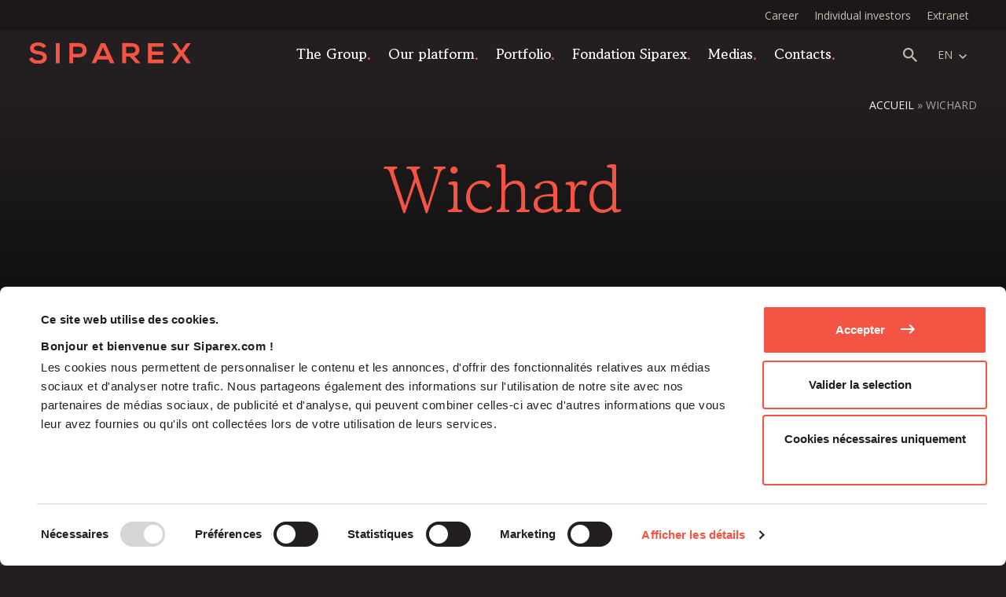

--- FILE ---
content_type: text/html; charset=UTF-8
request_url: https://www.siparex.com/en/participation/wichard-2/
body_size: 11157
content:
<!doctype html>
<html lang="en-GB">

<head>
    		<script data-cookieconsent="ignore">
			window.dataLayer = window.dataLayer || [];

			function gtag() {
				dataLayer.push(arguments);
			}
			gtag("consent", "default", {
				ad_storage: "denied",
				ad_user_data: "denied",
				ad_personalization: "denied",
				analytics_storage: "denied",
				functionality_storage: "denied",
				personalization_storage: "denied",
				security_storage: "granted",
				wait_for_update: 2000,
			});
			gtag("set", "ads_data_redaction", true);
		</script>
		<!-- Google Tag Manager -->
		<script data-cookieconsent="ignore">
			(function(w, d, s, l, i) {
				w[l] = w[l] || [];
				w[l].push({
					'gtm.start': new Date().getTime(),
					event: 'gtm.js'
				});
				var f = d.getElementsByTagName(s)[0],
					j = d.createElement(s),
					dl = l != 'dataLayer' ? '&l=' + l : '';
				j.async = true;
				j.src =
					'https://www.googletagmanager.com/gtm.js?id=' + i + dl;
				f.parentNode.insertBefore(j, f);
			})(window, document, 'script', 'dataLayer', 'GTM-NB5R7D3');
		</script>
		<!-- End Google Tag Manager -->
			<script id="Cookiebot" src="https://consent.cookiebot.com/uc.js"  data-culture="EN"  data-cbid="721c7084-8e2c-4638-9f86-f43a8330170b" data-blockingmode="auto" type="text/javascript"></script>
			<style type="text/css">
			:root {

				cookie --indx-main-bg-color: #ffffff; 
--indx-main-bg-color: #ffffff; 
--indx-main-button-color: #f35443; 
--indx-main-button-color: #f35443; 
--indx-hover-button-color: #f2968c; 
--indx-hover-button-color: #f2968c; 
--indx-secondary-button-color: #636363; 
--indx-secondary-button-color: #636363; 
--indx-title-color: #231f20; 
--indx-title-color: #231f20; 
--indx-main-texte-color: #231f20; 
--indx-main-texte-color: #231f20; 
--indx-font: 'Arial'; 
--indx-font: Arial; 
--indx-bg-blur-color: rgba(35,31,32,0.7); 
--indx-bg-blur-color: rgba(35,31,32,0.7); 
--indx-width-blur: 7px; 
--indx-width-blur: 7px; 
--indx-imgcookie: url('../img/cookie.jpg'); 
--indx-imgcookie: url('../img/cookie.jpg'); 
--indx-imgcookieon: url('../img/ON.png'); 
--indx-imgcookieon: url('../img/ON.png'); 
--indx-imgcookieongris: url('../img/ON-gris.png'); 
--indx-imgcookieongris: url('../img/ON-gris.png'); 
--indx-imgcookieoff: url('../img/OFF.png'); 
--indx-imgcookieoff: url('../img/OFF.png'); 
			}
		</style>
	    <meta name="referrer" content="no-referrer-when-downgrade" />
    <meta charset="UTF-8">
    <meta name="viewport" content="width=device-width, initial-scale=1, maximum-scale=1.0, user-scalable=no">
    <link rel="profile" href="https://gmpg.org/xfn/11">
    <script src="https://cdnjs.cloudflare.com/ajax/libs/babel-polyfill/7.0.0/polyfill.min.js"></script>
    <script>
        // Function to make IE9+ support forEach:
        if (window.NodeList && !NodeList.prototype.forEach) {
            NodeList.prototype.forEach = Array.prototype.forEach;
        }
    </script>
    <link rel="preconnect" href="https://fonts.googleapis.com">
    <link rel="preconnect" href="https://fonts.gstatic.com" crossorigin>
    <link href="https://fonts.googleapis.com/css2?family=Gowun+Batang:wght@400;700&family=Open+Sans:ital,wght@0,400;0,600;0,700;1,400;1,700&display=swap" rel="stylesheet">
    <meta name='robots' content='index, follow, max-image-preview:large, max-snippet:-1, max-video-preview:-1' />
<link rel="alternate" href="https://www.siparex.com/participation/wichard/" hreflang="fr" />
<link rel="alternate" href="https://www.siparex.com/en/participation/wichard-2/" hreflang="en" />

	<!-- This site is optimized with the Yoast SEO plugin v26.7 - https://yoast.com/wordpress/plugins/seo/ -->
	<title>Wichard - Siparex</title>
	<link rel="canonical" href="https://www.siparex.com/en/participation/wichard-2/" />
	<meta property="og:locale" content="en_GB" />
	<meta property="og:locale:alternate" content="fr_FR" />
	<meta property="og:type" content="article" />
	<meta property="og:title" content="Wichard - Siparex" />
	<meta property="og:description" content="Wichard is a manufacturer of boating and safety equipment." />
	<meta property="og:url" content="https://www.siparex.com/en/participation/wichard-2/" />
	<meta property="og:site_name" content="Siparex" />
	<meta property="article:modified_time" content="2025-07-09T10:11:14+00:00" />
	<meta property="og:image" content="https://www.siparex.com/wp-content/uploads/2023/03/wichard-scaled.jpg" />
	<meta property="og:image:width" content="2560" />
	<meta property="og:image:height" content="960" />
	<meta property="og:image:type" content="image/jpeg" />
	<meta name="twitter:card" content="summary_large_image" />
	<meta name="twitter:label1" content="Estimated reading time" />
	<meta name="twitter:data1" content="1 minute" />
	<script type="application/ld+json" class="yoast-schema-graph">{"@context":"https://schema.org","@graph":[{"@type":"WebPage","@id":"https://www.siparex.com/en/participation/wichard-2/","url":"https://www.siparex.com/en/participation/wichard-2/","name":"Wichard - Siparex","isPartOf":{"@id":"https://www.siparex.com/en/#website"},"primaryImageOfPage":{"@id":"https://www.siparex.com/en/participation/wichard-2/#primaryimage"},"image":{"@id":"https://www.siparex.com/en/participation/wichard-2/#primaryimage"},"thumbnailUrl":"https://www.siparex.com/wp-content/uploads/2023/03/wichard-scaled.jpg","datePublished":"2023-03-24T13:32:42+00:00","dateModified":"2025-07-09T10:11:14+00:00","breadcrumb":{"@id":"https://www.siparex.com/en/participation/wichard-2/#breadcrumb"},"inLanguage":"en-GB","potentialAction":[{"@type":"ReadAction","target":["https://www.siparex.com/en/participation/wichard-2/"]}]},{"@type":"ImageObject","inLanguage":"en-GB","@id":"https://www.siparex.com/en/participation/wichard-2/#primaryimage","url":"https://www.siparex.com/wp-content/uploads/2023/03/wichard-scaled.jpg","contentUrl":"https://www.siparex.com/wp-content/uploads/2023/03/wichard-scaled.jpg","width":2560,"height":960},{"@type":"BreadcrumbList","@id":"https://www.siparex.com/en/participation/wichard-2/#breadcrumb","itemListElement":[{"@type":"ListItem","position":1,"name":"Accueil","item":"https://www.siparex.com/en/"},{"@type":"ListItem","position":2,"name":"Wichard"}]},{"@type":"WebSite","@id":"https://www.siparex.com/en/#website","url":"https://www.siparex.com/en/","name":"Siparex","description":"","potentialAction":[{"@type":"SearchAction","target":{"@type":"EntryPoint","urlTemplate":"https://www.siparex.com/en/?s={search_term_string}"},"query-input":{"@type":"PropertyValueSpecification","valueRequired":true,"valueName":"search_term_string"}}],"inLanguage":"en-GB"}]}</script>
	<!-- / Yoast SEO plugin. -->


<link rel="alternate" type="application/rss+xml" title="Siparex &raquo; Feed" href="https://www.siparex.com/en/feed/" />
<link rel="alternate" type="application/rss+xml" title="Siparex &raquo; Comments Feed" href="https://www.siparex.com/en/comments/feed/" />
<link rel="alternate" title="oEmbed (JSON)" type="application/json+oembed" href="https://www.siparex.com/wp-json/oembed/1.0/embed?url=https%3A%2F%2Fwww.siparex.com%2Fen%2Fparticipation%2Fwichard-2%2F&#038;lang=en" />
<link rel="alternate" title="oEmbed (XML)" type="text/xml+oembed" href="https://www.siparex.com/wp-json/oembed/1.0/embed?url=https%3A%2F%2Fwww.siparex.com%2Fen%2Fparticipation%2Fwichard-2%2F&#038;format=xml&#038;lang=en" />
<style id='wp-img-auto-sizes-contain-inline-css' type='text/css'>
img:is([sizes=auto i],[sizes^="auto," i]){contain-intrinsic-size:3000px 1500px}
/*# sourceURL=wp-img-auto-sizes-contain-inline-css */
</style>
<style id='wp-emoji-styles-inline-css' type='text/css'>

	img.wp-smiley, img.emoji {
		display: inline !important;
		border: none !important;
		box-shadow: none !important;
		height: 1em !important;
		width: 1em !important;
		margin: 0 0.07em !important;
		vertical-align: -0.1em !important;
		background: none !important;
		padding: 0 !important;
	}
/*# sourceURL=wp-emoji-styles-inline-css */
</style>
<style id='wp-block-library-inline-css' type='text/css'>
:root{--wp-block-synced-color:#7a00df;--wp-block-synced-color--rgb:122,0,223;--wp-bound-block-color:var(--wp-block-synced-color);--wp-editor-canvas-background:#ddd;--wp-admin-theme-color:#007cba;--wp-admin-theme-color--rgb:0,124,186;--wp-admin-theme-color-darker-10:#006ba1;--wp-admin-theme-color-darker-10--rgb:0,107,160.5;--wp-admin-theme-color-darker-20:#005a87;--wp-admin-theme-color-darker-20--rgb:0,90,135;--wp-admin-border-width-focus:2px}@media (min-resolution:192dpi){:root{--wp-admin-border-width-focus:1.5px}}.wp-element-button{cursor:pointer}:root .has-very-light-gray-background-color{background-color:#eee}:root .has-very-dark-gray-background-color{background-color:#313131}:root .has-very-light-gray-color{color:#eee}:root .has-very-dark-gray-color{color:#313131}:root .has-vivid-green-cyan-to-vivid-cyan-blue-gradient-background{background:linear-gradient(135deg,#00d084,#0693e3)}:root .has-purple-crush-gradient-background{background:linear-gradient(135deg,#34e2e4,#4721fb 50%,#ab1dfe)}:root .has-hazy-dawn-gradient-background{background:linear-gradient(135deg,#faaca8,#dad0ec)}:root .has-subdued-olive-gradient-background{background:linear-gradient(135deg,#fafae1,#67a671)}:root .has-atomic-cream-gradient-background{background:linear-gradient(135deg,#fdd79a,#004a59)}:root .has-nightshade-gradient-background{background:linear-gradient(135deg,#330968,#31cdcf)}:root .has-midnight-gradient-background{background:linear-gradient(135deg,#020381,#2874fc)}:root{--wp--preset--font-size--normal:16px;--wp--preset--font-size--huge:42px}.has-regular-font-size{font-size:1em}.has-larger-font-size{font-size:2.625em}.has-normal-font-size{font-size:var(--wp--preset--font-size--normal)}.has-huge-font-size{font-size:var(--wp--preset--font-size--huge)}.has-text-align-center{text-align:center}.has-text-align-left{text-align:left}.has-text-align-right{text-align:right}.has-fit-text{white-space:nowrap!important}#end-resizable-editor-section{display:none}.aligncenter{clear:both}.items-justified-left{justify-content:flex-start}.items-justified-center{justify-content:center}.items-justified-right{justify-content:flex-end}.items-justified-space-between{justify-content:space-between}.screen-reader-text{border:0;clip-path:inset(50%);height:1px;margin:-1px;overflow:hidden;padding:0;position:absolute;width:1px;word-wrap:normal!important}.screen-reader-text:focus{background-color:#ddd;clip-path:none;color:#444;display:block;font-size:1em;height:auto;left:5px;line-height:normal;padding:15px 23px 14px;text-decoration:none;top:5px;width:auto;z-index:100000}html :where(.has-border-color){border-style:solid}html :where([style*=border-top-color]){border-top-style:solid}html :where([style*=border-right-color]){border-right-style:solid}html :where([style*=border-bottom-color]){border-bottom-style:solid}html :where([style*=border-left-color]){border-left-style:solid}html :where([style*=border-width]){border-style:solid}html :where([style*=border-top-width]){border-top-style:solid}html :where([style*=border-right-width]){border-right-style:solid}html :where([style*=border-bottom-width]){border-bottom-style:solid}html :where([style*=border-left-width]){border-left-style:solid}html :where(img[class*=wp-image-]){height:auto;max-width:100%}:where(figure){margin:0 0 1em}html :where(.is-position-sticky){--wp-admin--admin-bar--position-offset:var(--wp-admin--admin-bar--height,0px)}@media screen and (max-width:600px){html :where(.is-position-sticky){--wp-admin--admin-bar--position-offset:0px}}

/*# sourceURL=wp-block-library-inline-css */
</style><style id='global-styles-inline-css' type='text/css'>
:root{--wp--preset--aspect-ratio--square: 1;--wp--preset--aspect-ratio--4-3: 4/3;--wp--preset--aspect-ratio--3-4: 3/4;--wp--preset--aspect-ratio--3-2: 3/2;--wp--preset--aspect-ratio--2-3: 2/3;--wp--preset--aspect-ratio--16-9: 16/9;--wp--preset--aspect-ratio--9-16: 9/16;--wp--preset--color--black: #000000;--wp--preset--color--cyan-bluish-gray: #abb8c3;--wp--preset--color--white: #ffffff;--wp--preset--color--pale-pink: #f78da7;--wp--preset--color--vivid-red: #cf2e2e;--wp--preset--color--luminous-vivid-orange: #ff6900;--wp--preset--color--luminous-vivid-amber: #fcb900;--wp--preset--color--light-green-cyan: #7bdcb5;--wp--preset--color--vivid-green-cyan: #00d084;--wp--preset--color--pale-cyan-blue: #8ed1fc;--wp--preset--color--vivid-cyan-blue: #0693e3;--wp--preset--color--vivid-purple: #9b51e0;--wp--preset--gradient--vivid-cyan-blue-to-vivid-purple: linear-gradient(135deg,rgb(6,147,227) 0%,rgb(155,81,224) 100%);--wp--preset--gradient--light-green-cyan-to-vivid-green-cyan: linear-gradient(135deg,rgb(122,220,180) 0%,rgb(0,208,130) 100%);--wp--preset--gradient--luminous-vivid-amber-to-luminous-vivid-orange: linear-gradient(135deg,rgb(252,185,0) 0%,rgb(255,105,0) 100%);--wp--preset--gradient--luminous-vivid-orange-to-vivid-red: linear-gradient(135deg,rgb(255,105,0) 0%,rgb(207,46,46) 100%);--wp--preset--gradient--very-light-gray-to-cyan-bluish-gray: linear-gradient(135deg,rgb(238,238,238) 0%,rgb(169,184,195) 100%);--wp--preset--gradient--cool-to-warm-spectrum: linear-gradient(135deg,rgb(74,234,220) 0%,rgb(151,120,209) 20%,rgb(207,42,186) 40%,rgb(238,44,130) 60%,rgb(251,105,98) 80%,rgb(254,248,76) 100%);--wp--preset--gradient--blush-light-purple: linear-gradient(135deg,rgb(255,206,236) 0%,rgb(152,150,240) 100%);--wp--preset--gradient--blush-bordeaux: linear-gradient(135deg,rgb(254,205,165) 0%,rgb(254,45,45) 50%,rgb(107,0,62) 100%);--wp--preset--gradient--luminous-dusk: linear-gradient(135deg,rgb(255,203,112) 0%,rgb(199,81,192) 50%,rgb(65,88,208) 100%);--wp--preset--gradient--pale-ocean: linear-gradient(135deg,rgb(255,245,203) 0%,rgb(182,227,212) 50%,rgb(51,167,181) 100%);--wp--preset--gradient--electric-grass: linear-gradient(135deg,rgb(202,248,128) 0%,rgb(113,206,126) 100%);--wp--preset--gradient--midnight: linear-gradient(135deg,rgb(2,3,129) 0%,rgb(40,116,252) 100%);--wp--preset--font-size--small: 13px;--wp--preset--font-size--medium: 20px;--wp--preset--font-size--large: 36px;--wp--preset--font-size--x-large: 42px;--wp--preset--spacing--20: 0.44rem;--wp--preset--spacing--30: 0.67rem;--wp--preset--spacing--40: 1rem;--wp--preset--spacing--50: 1.5rem;--wp--preset--spacing--60: 2.25rem;--wp--preset--spacing--70: 3.38rem;--wp--preset--spacing--80: 5.06rem;--wp--preset--shadow--natural: 6px 6px 9px rgba(0, 0, 0, 0.2);--wp--preset--shadow--deep: 12px 12px 50px rgba(0, 0, 0, 0.4);--wp--preset--shadow--sharp: 6px 6px 0px rgba(0, 0, 0, 0.2);--wp--preset--shadow--outlined: 6px 6px 0px -3px rgb(255, 255, 255), 6px 6px rgb(0, 0, 0);--wp--preset--shadow--crisp: 6px 6px 0px rgb(0, 0, 0);}:where(.is-layout-flex){gap: 0.5em;}:where(.is-layout-grid){gap: 0.5em;}body .is-layout-flex{display: flex;}.is-layout-flex{flex-wrap: wrap;align-items: center;}.is-layout-flex > :is(*, div){margin: 0;}body .is-layout-grid{display: grid;}.is-layout-grid > :is(*, div){margin: 0;}:where(.wp-block-columns.is-layout-flex){gap: 2em;}:where(.wp-block-columns.is-layout-grid){gap: 2em;}:where(.wp-block-post-template.is-layout-flex){gap: 1.25em;}:where(.wp-block-post-template.is-layout-grid){gap: 1.25em;}.has-black-color{color: var(--wp--preset--color--black) !important;}.has-cyan-bluish-gray-color{color: var(--wp--preset--color--cyan-bluish-gray) !important;}.has-white-color{color: var(--wp--preset--color--white) !important;}.has-pale-pink-color{color: var(--wp--preset--color--pale-pink) !important;}.has-vivid-red-color{color: var(--wp--preset--color--vivid-red) !important;}.has-luminous-vivid-orange-color{color: var(--wp--preset--color--luminous-vivid-orange) !important;}.has-luminous-vivid-amber-color{color: var(--wp--preset--color--luminous-vivid-amber) !important;}.has-light-green-cyan-color{color: var(--wp--preset--color--light-green-cyan) !important;}.has-vivid-green-cyan-color{color: var(--wp--preset--color--vivid-green-cyan) !important;}.has-pale-cyan-blue-color{color: var(--wp--preset--color--pale-cyan-blue) !important;}.has-vivid-cyan-blue-color{color: var(--wp--preset--color--vivid-cyan-blue) !important;}.has-vivid-purple-color{color: var(--wp--preset--color--vivid-purple) !important;}.has-black-background-color{background-color: var(--wp--preset--color--black) !important;}.has-cyan-bluish-gray-background-color{background-color: var(--wp--preset--color--cyan-bluish-gray) !important;}.has-white-background-color{background-color: var(--wp--preset--color--white) !important;}.has-pale-pink-background-color{background-color: var(--wp--preset--color--pale-pink) !important;}.has-vivid-red-background-color{background-color: var(--wp--preset--color--vivid-red) !important;}.has-luminous-vivid-orange-background-color{background-color: var(--wp--preset--color--luminous-vivid-orange) !important;}.has-luminous-vivid-amber-background-color{background-color: var(--wp--preset--color--luminous-vivid-amber) !important;}.has-light-green-cyan-background-color{background-color: var(--wp--preset--color--light-green-cyan) !important;}.has-vivid-green-cyan-background-color{background-color: var(--wp--preset--color--vivid-green-cyan) !important;}.has-pale-cyan-blue-background-color{background-color: var(--wp--preset--color--pale-cyan-blue) !important;}.has-vivid-cyan-blue-background-color{background-color: var(--wp--preset--color--vivid-cyan-blue) !important;}.has-vivid-purple-background-color{background-color: var(--wp--preset--color--vivid-purple) !important;}.has-black-border-color{border-color: var(--wp--preset--color--black) !important;}.has-cyan-bluish-gray-border-color{border-color: var(--wp--preset--color--cyan-bluish-gray) !important;}.has-white-border-color{border-color: var(--wp--preset--color--white) !important;}.has-pale-pink-border-color{border-color: var(--wp--preset--color--pale-pink) !important;}.has-vivid-red-border-color{border-color: var(--wp--preset--color--vivid-red) !important;}.has-luminous-vivid-orange-border-color{border-color: var(--wp--preset--color--luminous-vivid-orange) !important;}.has-luminous-vivid-amber-border-color{border-color: var(--wp--preset--color--luminous-vivid-amber) !important;}.has-light-green-cyan-border-color{border-color: var(--wp--preset--color--light-green-cyan) !important;}.has-vivid-green-cyan-border-color{border-color: var(--wp--preset--color--vivid-green-cyan) !important;}.has-pale-cyan-blue-border-color{border-color: var(--wp--preset--color--pale-cyan-blue) !important;}.has-vivid-cyan-blue-border-color{border-color: var(--wp--preset--color--vivid-cyan-blue) !important;}.has-vivid-purple-border-color{border-color: var(--wp--preset--color--vivid-purple) !important;}.has-vivid-cyan-blue-to-vivid-purple-gradient-background{background: var(--wp--preset--gradient--vivid-cyan-blue-to-vivid-purple) !important;}.has-light-green-cyan-to-vivid-green-cyan-gradient-background{background: var(--wp--preset--gradient--light-green-cyan-to-vivid-green-cyan) !important;}.has-luminous-vivid-amber-to-luminous-vivid-orange-gradient-background{background: var(--wp--preset--gradient--luminous-vivid-amber-to-luminous-vivid-orange) !important;}.has-luminous-vivid-orange-to-vivid-red-gradient-background{background: var(--wp--preset--gradient--luminous-vivid-orange-to-vivid-red) !important;}.has-very-light-gray-to-cyan-bluish-gray-gradient-background{background: var(--wp--preset--gradient--very-light-gray-to-cyan-bluish-gray) !important;}.has-cool-to-warm-spectrum-gradient-background{background: var(--wp--preset--gradient--cool-to-warm-spectrum) !important;}.has-blush-light-purple-gradient-background{background: var(--wp--preset--gradient--blush-light-purple) !important;}.has-blush-bordeaux-gradient-background{background: var(--wp--preset--gradient--blush-bordeaux) !important;}.has-luminous-dusk-gradient-background{background: var(--wp--preset--gradient--luminous-dusk) !important;}.has-pale-ocean-gradient-background{background: var(--wp--preset--gradient--pale-ocean) !important;}.has-electric-grass-gradient-background{background: var(--wp--preset--gradient--electric-grass) !important;}.has-midnight-gradient-background{background: var(--wp--preset--gradient--midnight) !important;}.has-small-font-size{font-size: var(--wp--preset--font-size--small) !important;}.has-medium-font-size{font-size: var(--wp--preset--font-size--medium) !important;}.has-large-font-size{font-size: var(--wp--preset--font-size--large) !important;}.has-x-large-font-size{font-size: var(--wp--preset--font-size--x-large) !important;}
/*# sourceURL=global-styles-inline-css */
</style>

<style id='classic-theme-styles-inline-css' type='text/css'>
/*! This file is auto-generated */
.wp-block-button__link{color:#fff;background-color:#32373c;border-radius:9999px;box-shadow:none;text-decoration:none;padding:calc(.667em + 2px) calc(1.333em + 2px);font-size:1.125em}.wp-block-file__button{background:#32373c;color:#fff;text-decoration:none}
/*# sourceURL=/wp-includes/css/classic-themes.min.css */
</style>
<link rel='stylesheet' id='indexel-rgpd-css' href='https://www.siparex.com/wp-content/plugins/indexel-rgpd/public/css/cookiebot_banner.css?ver=3.3.1' type='text/css' media='all' />
<link rel='stylesheet' id='siparex-style-css' href='https://www.siparex.com/wp-content/themes/site-siparex/build/css/style.min.css?ver=1.5.6' type='text/css' media='all' />
<link rel='stylesheet' id='wp_mailjet_form_builder_widget-widget-front-styles-css' href='https://www.siparex.com/wp-content/plugins/mailjet-for-wordpress/src/widgetformbuilder/css/front-widget.css?ver=6.1.6' type='text/css' media='all' />
<script type="text/javascript" src="https://www.siparex.com/wp-includes/js/jquery/jquery.min.js?ver=3.7.1" id="jquery-core-js"></script>
<script type="text/javascript" src="https://www.siparex.com/wp-includes/js/jquery/jquery-migrate.min.js?ver=3.4.1" id="jquery-migrate-js"></script>
<script type="text/javascript" src="https://www.siparex.com/wp-content/plugins/indexel-rgpd/public/js/indexel-rgpd-public.js?ver=3.3.1" id="indexel-rgpd-js"></script>
<link rel="https://api.w.org/" href="https://www.siparex.com/wp-json/" /><link rel="alternate" title="JSON" type="application/json" href="https://www.siparex.com/wp-json/wp/v2/participation/11003" /><link rel="EditURI" type="application/rsd+xml" title="RSD" href="https://www.siparex.com/xmlrpc.php?rsd" />
<meta name="generator" content="WordPress 6.9" />
<link rel='shortlink' href='https://www.siparex.com/?p=11003' />
<link rel="icon" href="https://www.siparex.com/wp-content/uploads/2022/11/cropped-favicon-32x32.png" sizes="32x32" />
<link rel="icon" href="https://www.siparex.com/wp-content/uploads/2022/11/cropped-favicon-192x192.png" sizes="192x192" />
<link rel="apple-touch-icon" href="https://www.siparex.com/wp-content/uploads/2022/11/cropped-favicon-180x180.png" />
<meta name="msapplication-TileImage" content="https://www.siparex.com/wp-content/uploads/2022/11/cropped-favicon-270x270.png" />
    



</head>

<body class="wp-singular participation-template-default single single-participation postid-11003 wp-theme-site-siparex">
    		<!-- Google Tag Manager (noscript) -->
		<noscript><iframe src="https://www.googletagmanager.com/ns.html?id=GTM-NB5R7D3" height="0" width="0" style="display:none;visibility:hidden;"></iframe></noscript>
		<!-- End Google Tag Manager (noscript) -->
	        <div id="page">
                <header id="mainheader" class=" ">
                            <div class="preheader">
                    <div class="wrapper" class="hidemobile">
                        <nav id="site-preheadertop">
                            <ul id="secondary-menu" class="menu"><li id="menu-item-8978" class="menu-item menu-item-type-post_type menu-item-object-page menu-item-8978"><a href="https://www.siparex.com/en/career/">Career</a></li>
<li id="menu-item-8979" class="menu-item menu-item-type-post_type menu-item-object-page menu-item-8979"><a href="https://www.siparex.com/en/individual-investors/">Individual investors</a></li>
<li id="menu-item-8980" class="menu-item menu-item-type-custom menu-item-object-custom menu-item-8980"><a href="https://investors.siparex.com/extranet/login.cv">Extranet</a></li>
</ul>                        </nav>
                    </div>
                </div>
                        <div class='wrapper'>
                <div class="logo">
                    <a href="https://www.siparex.com/en">
                        <img class="mainlogo" srcset="https://www.siparex.com/wp-content/uploads/2022/07/logo.svg 2x" src="https://www.siparex.com/wp-content/uploads/2022/07/logo.svg" alt="SIPAREX" />
                    </a>
                </div>

                <div id="headerleft">

                    <nav id="site-navigation" class="main-navigation hidemobile">
                        <ul id="primary-menu" class="menu"><li id="menu-item-8832" class="menu-item menu-item-type-post_type menu-item-object-page menu-item-has-children menu-item-8832"><a href="https://www.siparex.com/en/the-group/">The Group</a>
<ul class="sub-menu">
	<li id="menu-item-8841" class="colonne menu-item menu-item-type-custom menu-item-object-custom menu-item-has-children menu-item-8841"><a href="#">colonne</a>
	<ul class="sub-menu">
		<li id="menu-item-8837" class="menu-item menu-item-type-post_type menu-item-object-page menu-item-8837"><a href="https://www.siparex.com/en/the-group/">The Group</a></li>
		<li id="menu-item-8839" class="menu-item menu-item-type-post_type menu-item-object-page menu-item-8839"><a href="https://www.siparex.com/en/the-group/our-commitments/">Our Commitments</a></li>
	</ul>
</li>
	<li id="menu-item-8842" class="colonne menu-item menu-item-type-custom menu-item-object-custom menu-item-has-children menu-item-8842"><a href="#">colonne</a>
	<ul class="sub-menu">
		<li id="menu-item-8838" class="menu-item menu-item-type-post_type menu-item-object-page menu-item-8838"><a href="https://www.siparex.com/en/the-group/governance/">The Governance</a></li>
		<li id="menu-item-8840" class="menu-item menu-item-type-post_type menu-item-object-page menu-item-8840"><a href="https://www.siparex.com/en/the-group/the-teams/">The Teams</a></li>
	</ul>
</li>
</ul>
</li>
<li id="menu-item-8833" class="menu-item menu-item-type-post_type menu-item-object-page menu-item-has-children menu-item-8833"><a href="https://www.siparex.com/en/our-platform/">Our platform</a>
<ul class="sub-menu">
	<li id="menu-item-13471" class="colonne menu-item menu-item-type-custom menu-item-object-custom menu-item-has-children menu-item-13471"><a href="#">colonne</a>
	<ul class="sub-menu">
		<li id="menu-item-8843" class="colonne-texte menu-item menu-item-type-custom menu-item-object-custom menu-item-has-children menu-item-8843"><a href="#">BUY OUT</a>
		<ul class="sub-menu">
			<li id="menu-item-8845" class="menu-item menu-item-type-post_type menu-item-object-page menu-item-8845"><a href="https://www.siparex.com/en/our-platform/eti/">ETI</a></li>
			<li id="menu-item-8847" class="menu-item menu-item-type-post_type menu-item-object-page menu-item-8847"><a href="https://www.siparex.com/en/our-platform/midcap/">Midcap</a></li>
			<li id="menu-item-8844" class="menu-item menu-item-type-post_type menu-item-object-page menu-item-8844"><a href="https://www.siparex.com/en/our-platform/entrepreneurs/">Entrepreneurs</a></li>
			<li id="menu-item-8849" class="menu-item menu-item-type-post_type menu-item-object-page menu-item-8849"><a href="https://www.siparex.com/en/our-platform/territoires/">Territoires</a></li>
		</ul>
</li>
		<li id="menu-item-9820" class="colonne-texte menu-item menu-item-type-custom menu-item-object-custom menu-item-has-children menu-item-9820"><a href="#">PRIVATE DEBT</a>
		<ul class="sub-menu">
			<li id="menu-item-8846" class="menu-item menu-item-type-post_type menu-item-object-page menu-item-8846"><a href="https://www.siparex.com/en/our-platform/mezzanine/">Mezzanine</a></li>
		</ul>
</li>
	</ul>
</li>
	<li id="menu-item-8848" class="colonne menu-item menu-item-type-custom menu-item-object-custom menu-item-has-children menu-item-8848"><a href="#">colonne</a>
	<ul class="sub-menu">
		<li id="menu-item-9819" class="colonne-texte menu-item menu-item-type-custom menu-item-object-custom menu-item-has-children menu-item-9819"><a href="#">VENTURE CAPITAL</a>
		<ul class="sub-menu">
			<li id="menu-item-8851" class="menu-item menu-item-type-post_type menu-item-object-page menu-item-8851"><a href="https://www.siparex.com/en/our-platform/xange/">XAnge</a></li>
		</ul>
</li>
		<li id="menu-item-13472" class="colonne-texte menu-item menu-item-type-custom menu-item-object-custom menu-item-has-children menu-item-13472"><a href="#">SECTORAL STRATEGIES</a>
		<ul class="sub-menu">
			<li id="menu-item-10390" class="menu-item menu-item-type-custom menu-item-object-custom menu-item-10390"><a href="https://www.tilt-capital.com/en">Energy Transition – TiLT</a></li>
			<li id="menu-item-13473" class="menu-item menu-item-type-post_type menu-item-object-page menu-item-13473"><a href="https://www.siparex.com/en/our-platform/fonds-france-nucleaire/">Fonds France Nucléaire</a></li>
		</ul>
</li>
	</ul>
</li>
	<li id="menu-item-8852" class="colonne-texte menu-item menu-item-type-custom menu-item-object-custom menu-item-has-children menu-item-8852"><a href="#">support</a>
	<ul class="sub-menu">
		<li id="menu-item-8855" class="menu-item menu-item-type-post_type menu-item-object-page menu-item-8855"><a href="https://www.siparex.com/en/our-platform/operating-team/">Operating Team</a></li>
		<li id="menu-item-8854" class="menu-item menu-item-type-post_type menu-item-object-page menu-item-8854"><a href="https://www.siparex.com/en/our-platform/investor-relations/">Investor Relations</a></li>
		<li id="menu-item-8853" class="menu-item menu-item-type-post_type menu-item-object-page menu-item-8853"><a href="https://www.siparex.com/en/our-platform/international-expansion/">International Expansion</a></li>
	</ul>
</li>
</ul>
</li>
<li id="menu-item-8856" class="menu-item menu-item-type-custom menu-item-object-custom menu-item-has-children menu-item-8856"><a href="#">Portfolio</a>
<ul class="sub-menu">
	<li id="menu-item-8857" class="menu-item menu-item-type-post_type menu-item-object-page menu-item-8857"><a href="https://www.siparex.com/en/investments/">Investments</a></li>
	<li id="menu-item-8858" class="menu-item menu-item-type-post_type menu-item-object-page menu-item-8858"><a href="https://www.siparex.com/en/stories/">Stories</a></li>
</ul>
</li>
<li id="menu-item-8834" class="menu-item menu-item-type-post_type menu-item-object-page menu-item-8834"><a href="https://www.siparex.com/en/fondation-siparex-2/">Fondation Siparex</a></li>
<li id="menu-item-8835" class="menu-item menu-item-type-post_type menu-item-object-page current_page_parent menu-item-8835"><a href="https://www.siparex.com/en/medias-2/">Medias</a></li>
<li id="menu-item-8836" class="menu-item menu-item-type-post_type menu-item-object-page menu-item-8836"><a href="https://www.siparex.com/en/contacts/">Contacts</a></li>
</ul>                    </nav>

                </div>
                <div id="headerright">

                    <div id="searchopen">
                        <a href="https://www.siparex.com/en?s=">Recherche</a>
                    </div>


                                                                        <nav id="lang-navigation" class="hidemobile">
                                <a href='#' class='openlistlang'>en</a><ul><li><a href='https://www.siparex.com/participation/wichard/'>fr</a></li><li><a href='https://www.siparex.com/it/'>it</a></li></ul>                            </nav>
                                            

                    <div class="showmobile">
                        <a href="#" id="burgermobile">
                            <span class="bar1"></span>
                            <span class="bar2"></span>
                            <span class="bar3"></span>
                        </a>
                        <nav class="mobile-navigation">
                            <div class="wrappermenu">
                                <ul id="mobile-menu" class="menu"><li id="menu-item-9015" class="menu-item menu-item-type-custom menu-item-object-custom menu-item-has-children menu-item-9015"><a href="#">The Group</a>
<ul class="sub-menu">
	<li id="menu-item-9016" class="menu-item menu-item-type-post_type menu-item-object-page menu-item-9016"><a href="https://www.siparex.com/en/the-group/">The Group</a></li>
	<li id="menu-item-9017" class="menu-item menu-item-type-post_type menu-item-object-page menu-item-9017"><a href="https://www.siparex.com/en/the-group/our-commitments/">Our Commitments</a></li>
	<li id="menu-item-9018" class="menu-item menu-item-type-post_type menu-item-object-page menu-item-9018"><a href="https://www.siparex.com/en/the-group/governance/">The Governance</a></li>
	<li id="menu-item-9019" class="menu-item menu-item-type-post_type menu-item-object-page menu-item-9019"><a href="https://www.siparex.com/en/the-group/the-teams/">The Teams</a></li>
</ul>
</li>
<li id="menu-item-9020" class="menu-item menu-item-type-custom menu-item-object-custom menu-item-has-children menu-item-9020"><a href="#">Our platform</a>
<ul class="sub-menu">
	<li id="menu-item-9022" class="menu-item menu-item-type-post_type menu-item-object-page menu-item-9022"><a href="https://www.siparex.com/en/our-platform/eti/">ETI</a></li>
	<li id="menu-item-9025" class="menu-item menu-item-type-post_type menu-item-object-page menu-item-9025"><a href="https://www.siparex.com/en/our-platform/midcap/">Midcap</a></li>
	<li id="menu-item-9024" class="menu-item menu-item-type-post_type menu-item-object-page menu-item-9024"><a href="https://www.siparex.com/en/our-platform/mezzanine/">Mezzanine</a></li>
	<li id="menu-item-9021" class="menu-item menu-item-type-post_type menu-item-object-page menu-item-9021"><a href="https://www.siparex.com/en/our-platform/entrepreneurs/">Entrepreneurs</a></li>
	<li id="menu-item-10393" class="menu-item menu-item-type-custom menu-item-object-custom menu-item-10393"><a href="https://www.tilt-capital.com/en">Growth &#8211; TiLT</a></li>
	<li id="menu-item-9029" class="menu-item menu-item-type-post_type menu-item-object-page menu-item-9029"><a href="https://www.siparex.com/en/our-platform/xange/">Venture &#8211; XAnge</a></li>
	<li id="menu-item-9027" class="menu-item menu-item-type-post_type menu-item-object-page menu-item-9027"><a href="https://www.siparex.com/en/our-platform/territoires/">Territoires</a></li>
	<li id="menu-item-9026" class="menu-item menu-item-type-post_type menu-item-object-page menu-item-9026"><a href="https://www.siparex.com/en/our-platform/operating-team/">Operating Team</a></li>
	<li id="menu-item-9023" class="menu-item menu-item-type-post_type menu-item-object-page menu-item-9023"><a href="https://www.siparex.com/en/our-platform/investor-relations/">Investor relations</a></li>
	<li id="menu-item-9030" class="menu-item menu-item-type-post_type menu-item-object-page menu-item-9030"><a href="https://www.siparex.com/en/our-platform/international-expansion/">International expansion</a></li>
</ul>
</li>
<li id="menu-item-9031" class="menu-item menu-item-type-custom menu-item-object-custom menu-item-has-children menu-item-9031"><a href="#">Portfolio</a>
<ul class="sub-menu">
	<li id="menu-item-9032" class="menu-item menu-item-type-post_type menu-item-object-page menu-item-9032"><a href="https://www.siparex.com/en/investments/">Investments</a></li>
	<li id="menu-item-9033" class="menu-item menu-item-type-post_type menu-item-object-page menu-item-9033"><a href="https://www.siparex.com/en/stories/">Stories</a></li>
</ul>
</li>
<li id="menu-item-9036" class="menu-item menu-item-type-post_type menu-item-object-page menu-item-9036"><a href="https://www.siparex.com/en/fondation-siparex-2/">Fondation Siparex</a></li>
<li id="menu-item-9034" class="menu-item menu-item-type-post_type menu-item-object-page current_page_parent menu-item-9034"><a href="https://www.siparex.com/en/medias-2/">Medias</a></li>
<li id="menu-item-9035" class="menu-item menu-item-type-post_type menu-item-object-page menu-item-9035"><a href="https://www.siparex.com/en/contacts/">contacts</a></li>
<li id="menu-item-9293" class="menu-item menu-item-type-post_type menu-item-object-page menu-item-9293"><a href="https://www.siparex.com/en/career/">Career</a></li>
<li id="menu-item-9294" class="menu-item menu-item-type-post_type menu-item-object-page menu-item-9294"><a href="https://www.siparex.com/en/individual-investors/">Individual investors</a></li>
<li id="menu-item-9295-fr" class="lang-item lang-item-2 lang-item-fr lang-item-first menu-item menu-item-type-custom menu-item-object-custom menu-item-9295-fr"><a href="https://www.siparex.com/participation/wichard/" hreflang="fr-FR" lang="fr-FR">Français</a></li>
<li id="menu-item-9295-en" class="lang-item lang-item-7 lang-item-en current-lang menu-item menu-item-type-custom menu-item-object-custom menu-item-9295-en"><a href="https://www.siparex.com/en/participation/wichard-2/" hreflang="en-GB" lang="en-GB">English</a></li>
<li id="menu-item-9295-it" class="lang-item lang-item-771 lang-item-it no-translation menu-item menu-item-type-custom menu-item-object-custom menu-item-9295-it"><a href="https://www.siparex.com/it/" hreflang="it-IT" lang="it-IT">Italiano</a></li>
</ul>                            </div>
                        </nav>
                    </div>



                </div>
            </div>
        </header>
 <main id="primary" class="site-main">

   <section id="flex-1"  class="flx flx-hero center-mode   ">   
    <div class="wrapper">        
        <div id="breacrumb">
            <span><span><a href="https://www.siparex.com/en/">Accueil</a></span> &raquo; <span class="breadcrumb_last" aria-current="page">Wichard</span></span>        </div>
                    <div class='content'>
                <h1>
                    Wichard                </h1>
                
                <div class="text">
                    
                                        
                    <div class="main-text">
                                                                        
                                                
                    </div>
                    
                </div>
                
                
                
            </div>
                        
                    
        
            <figure class="bg " >
                                
                            </figure>
        
    </div>
</section>

 	    
    <section id="flex-2"  class="flx flx-newsletter">
    
    <div class="wrapper">
        
        
      <div class="content col">
          
          <h2 class="bigtitle">
            Newsletter          </h2>
          
          <div class="newsletter">
            <iframe data-w-type="embedded" frameborder="0" scrolling="no" marginheight="0" marginwidth="0" src="https://mjet.siparex.com/wgt/ihuq/x109/form?c=e06b9969" width="100%" style="height: 0;"></iframe>

<script type="text/javascript" src="https://app.mailjet.com/pas-nc-embedded-v1.js"></script>          </div>
          
      </div>




    </div>
    
</section><section id="flex-3"  class="flx flx-newsroom">
    
    <div class="wrapper">
        
                    <h2 class="bigtitle">
                Read more            </h2>
                
        <div class="col top">
            <article class="part article">
    <a href="https://www.siparex.com/en/siparex-best-wishes-2026/" class="ghostlink" ></a>

    <div class="content">

        <div class="meta">
            <span class='date'>
                Dec 2025            </span>
                            <span class="category">
                    Publications and Videos                </span>
                    </div>
        <h3>
            Siparex Best Wishes 2026        </h3>

    </div>

    <figure>
        <img width="300" height="163" src="https://www.siparex.com/wp-content/uploads/2025/12/wish-300x163.jpg" class="attachment-medium size-medium" alt="" decoding="async" srcset="https://www.siparex.com/wp-content/uploads/2025/12/wish-300x163.jpg 300w, https://www.siparex.com/wp-content/uploads/2025/12/wish-1024x555.jpg 1024w, https://www.siparex.com/wp-content/uploads/2025/12/wish-768x416.jpg 768w, https://www.siparex.com/wp-content/uploads/2025/12/wish.jpg 1173w" sizes="(max-width: 300px) 100vw, 300px" />    </figure>

</article><article class="part article">
    <a href="https://www.siparex.com/wp-content/uploads/2025/09/CP-Negratin-vEN.pdf" class="ghostlink"  target='_blank' ></a>

    <div class="content">

        <div class="meta">
            <span class='date'>
                Sep 2025            </span>
                            <span class="category">
                    Press Releases                </span>
                    </div>
        <h3>
            Negratín welcomes TiLT Capital Partners as a shareholder to accelerate its growth strategy        </h3>

    </div>

    <figure>
        <img width="300" height="225" src="https://www.siparex.com/wp-content/uploads/2025/09/negratin-4-300x225.jpeg" class="attachment-medium size-medium" alt="" decoding="async" fetchpriority="high" srcset="https://www.siparex.com/wp-content/uploads/2025/09/negratin-4-300x225.jpeg 300w, https://www.siparex.com/wp-content/uploads/2025/09/negratin-4-1024x768.jpeg 1024w, https://www.siparex.com/wp-content/uploads/2025/09/negratin-4-768x576.jpeg 768w, https://www.siparex.com/wp-content/uploads/2025/09/negratin-4-1536x1152.jpeg 1536w, https://www.siparex.com/wp-content/uploads/2025/09/negratin-4-2048x1536.jpeg 2048w" sizes="(max-width: 300px) 100vw, 300px" />    </figure>

</article><article class="part article">
    <a href="https://www.siparex.com/en/2024-esg-climate-report/" class="ghostlink" ></a>

    <div class="content">

        <div class="meta">
            <span class='date'>
                Aug 2025            </span>
                            <span class="category">
                    Publications and Videos                </span>
                    </div>
        <h3>
            2024 ESG &#038; Climate Report        </h3>

    </div>

    <figure>
        <img width="300" height="147" src="https://www.siparex.com/wp-content/uploads/2025/08/gfdgdsfdgfs-300x147.jpg" class="attachment-medium size-medium" alt="" decoding="async" srcset="https://www.siparex.com/wp-content/uploads/2025/08/gfdgdsfdgfs-300x147.jpg 300w, https://www.siparex.com/wp-content/uploads/2025/08/gfdgdsfdgfs-768x376.jpg 768w, https://www.siparex.com/wp-content/uploads/2025/08/gfdgdsfdgfs.jpg 789w" sizes="(max-width: 300px) 100vw, 300px" />    </figure>

</article>        </div>
                    <div class="right">
                <a class="btn" href="https://www.siparex.com/en/medias-2/" target="_self">
                    Tout découvrir                </a>
            </div>
                
    </div>
    
</section>

 </main><!-- #main -->

 
<footer class="site-footer">

    <div class="wrapper col">

        <div class="logocol">
            <a href="https://www.siparex.com/en">
                <img class="mainlogo" srcset="https://www.siparex.com/wp-content/uploads/2022/07/logo.svg 2x" src="https://www.siparex.com/wp-content/uploads/2022/07/logo.svg" alt="SIPAREX" />
            </a>
            <p>Siparex Group is an independent French specialist in private equity.</p>

        </div>

        <nav class="footernav">
            <ul id="footer-menu" class="menu"><li id="menu-item-8971" class="colonne menu-item menu-item-type-custom menu-item-object-custom menu-item-has-children menu-item-8971"><a href="#">Colonne</a>
<ul class="sub-menu">
	<li id="menu-item-8944" class="menu-item menu-item-type-post_type menu-item-object-page menu-item-has-children menu-item-8944"><a href="https://www.siparex.com/en/the-group/">The Group</a>
	<ul class="sub-menu">
		<li id="menu-item-8946" class="menu-item menu-item-type-post_type menu-item-object-page menu-item-8946"><a href="https://www.siparex.com/en/the-group/governance/">The Governance</a></li>
		<li id="menu-item-8945" class="menu-item menu-item-type-post_type menu-item-object-page menu-item-8945"><a href="https://www.siparex.com/en/the-group/our-commitments/">Our Commitments</a></li>
		<li id="menu-item-8947" class="menu-item menu-item-type-post_type menu-item-object-page menu-item-8947"><a href="https://www.siparex.com/en/the-group/the-teams/">The Teams</a></li>
	</ul>
</li>
</ul>
</li>
<li id="menu-item-8972" class="colonne menu-item menu-item-type-custom menu-item-object-custom menu-item-has-children menu-item-8972"><a href="#">Colonne</a>
<ul class="sub-menu">
	<li id="menu-item-8948" class="Colonne menu-item menu-item-type-custom menu-item-object-custom menu-item-has-children menu-item-8948"><a href="#">Our Platform</a>
	<ul class="sub-menu">
		<li id="menu-item-8950" class="menu-item menu-item-type-post_type menu-item-object-page menu-item-8950"><a href="https://www.siparex.com/en/our-platform/eti/">ETI</a></li>
		<li id="menu-item-8952" class="menu-item menu-item-type-post_type menu-item-object-page menu-item-8952"><a href="https://www.siparex.com/en/our-platform/midcap/">Midcap</a></li>
		<li id="menu-item-8951" class="menu-item menu-item-type-post_type menu-item-object-page menu-item-8951"><a href="https://www.siparex.com/en/our-platform/mezzanine/">Mezzanine</a></li>
		<li id="menu-item-8949" class="menu-item menu-item-type-post_type menu-item-object-page menu-item-8949"><a href="https://www.siparex.com/en/our-platform/entrepreneurs/">Entrepreneurs</a></li>
		<li id="menu-item-10391" class="menu-item menu-item-type-custom menu-item-object-custom menu-item-10391"><a href="https://www.tilt-capital.com/en">Growth &#8211; TiLT</a></li>
		<li id="menu-item-8955" class="menu-item menu-item-type-post_type menu-item-object-page menu-item-8955"><a href="https://www.siparex.com/en/our-platform/xange/">XAnge</a></li>
		<li id="menu-item-8953" class="menu-item menu-item-type-post_type menu-item-object-page menu-item-8953"><a href="https://www.siparex.com/en/our-platform/territoires/">Territoires</a></li>
		<li id="menu-item-8960" class="menu-item menu-item-type-post_type menu-item-object-page menu-item-8960"><a href="https://www.siparex.com/en/our-platform/operating-team/">Operating Team</a></li>
		<li id="menu-item-8959" class="menu-item menu-item-type-post_type menu-item-object-page menu-item-8959"><a href="https://www.siparex.com/en/our-platform/investor-relations/">Investor relations</a></li>
		<li id="menu-item-8958" class="menu-item menu-item-type-post_type menu-item-object-page menu-item-8958"><a href="https://www.siparex.com/en/our-platform/international-expansion/">International expansion</a></li>
	</ul>
</li>
</ul>
</li>
<li id="menu-item-8973" class="colonne menu-item menu-item-type-custom menu-item-object-custom menu-item-has-children menu-item-8973"><a href="#">Colonne</a>
<ul class="sub-menu">
	<li id="menu-item-8966" class="menu-item menu-item-type-post_type menu-item-object-page menu-item-8966"><a href="https://www.siparex.com/en/investments/">Investments</a></li>
	<li id="menu-item-8970" class="menu-item menu-item-type-post_type menu-item-object-page menu-item-8970"><a href="https://www.siparex.com/en/stories/">Stories</a></li>
	<li id="menu-item-8964" class="menu-item menu-item-type-post_type menu-item-object-page menu-item-8964"><a href="https://www.siparex.com/en/fondation-siparex-2/">Fondation Siparex</a></li>
</ul>
</li>
<li id="menu-item-8975" class="colonne menu-item menu-item-type-custom menu-item-object-custom menu-item-has-children menu-item-8975"><a href="#">Colonne</a>
<ul class="sub-menu">
	<li id="menu-item-8961" class="menu-item menu-item-type-post_type menu-item-object-page current_page_parent menu-item-8961"><a href="https://www.siparex.com/en/medias-2/">Medias</a></li>
	<li id="menu-item-8963" class="menu-item menu-item-type-post_type menu-item-object-page menu-item-8963"><a href="https://www.siparex.com/en/contacts/">contacts</a></li>
</ul>
</li>
<li id="menu-item-8976" class="colonne menu-item menu-item-type-custom menu-item-object-custom menu-item-has-children menu-item-8976"><a href="#">Colonne</a>
<ul class="sub-menu">
	<li id="menu-item-8962" class="menu-item menu-item-type-post_type menu-item-object-page menu-item-8962"><a href="https://www.siparex.com/en/career/">Career</a></li>
	<li id="menu-item-8965" class="menu-item menu-item-type-post_type menu-item-object-page menu-item-8965"><a href="https://www.siparex.com/en/individual-investors/">Individual investors</a></li>
	<li id="menu-item-8967" class="menu-item menu-item-type-post_type menu-item-object-page menu-item-8967"><a href="https://www.siparex.com/en/legal-information/">Legal information</a></li>
	<li id="menu-item-8968" class="menu-item menu-item-type-post_type menu-item-object-page menu-item-8968"><a href="https://www.siparex.com/en/regulatory-information/">Regulatory Information</a></li>
	<li id="menu-item-8969" class="menu-item menu-item-type-post_type menu-item-object-page menu-item-8969"><a href="https://www.siparex.com/en/site-map/">Site map</a></li>
</ul>
</li>
</ul>        </nav>

        <div class="social col">
                            <a href='https://twitter.com/Siparex' target='_blank' class='link twitter'></a><a href='https://www.linkedin.com/company/siparex/' target='_blank' class='link linkedin'></a><a href='https://vimeo.com/user63755745' target='_blank' class='link vimeo'></a>            
        </div>



    </div>


</footer>

</div>
<a id="gototop" href="#">
    <i class="arrow"></i>
</a>

<div class="modal video">
    <div class="overlay"></div>
    <div class="wrapper">
        <a href="#close" class="closemodal"></a>
        <div class="content">

        </div>
    </div>
</div>


<script type="speculationrules">
{"prefetch":[{"source":"document","where":{"and":[{"href_matches":"/*"},{"not":{"href_matches":["/wp-*.php","/wp-admin/*","/wp-content/uploads/*","/wp-content/*","/wp-content/plugins/*","/wp-content/themes/site-siparex/*","/*\\?(.+)"]}},{"not":{"selector_matches":"a[rel~=\"nofollow\"]"}},{"not":{"selector_matches":".no-prefetch, .no-prefetch a"}}]},"eagerness":"conservative"}]}
</script>
<script type="text/javascript" src="https://www.siparex.com/wp-content/themes/site-siparex/build/js/vendor.min.js?ver=1.5.6" id="siparex-scriptvendor-js"></script>
<script type="text/javascript" id="siparex-script-js-extra">
/* <![CDATA[ */
var params = {"ajaxurl":"https://www.siparex.com/wp-admin/admin-ajax.php","mapicon":"https://www.siparex.com/wp-content/themes/site-siparex/build/img/svg/mapicon.svg","url":"https://www.siparex.com/wp-content/themes/site-siparex"};
//# sourceURL=siparex-script-js-extra
/* ]]> */
</script>
<script type="text/javascript" src="https://www.siparex.com/wp-content/themes/site-siparex/build/js/custom.min.js?ver=1.5.6" id="siparex-script-js"></script>
<script type="text/javascript" id="wp_mailjet_form_builder_widget-front-script-js-extra">
/* <![CDATA[ */
var mjWidget = {"ajax_url":"https://www.siparex.com/wp-admin/admin-ajax.php"};
//# sourceURL=wp_mailjet_form_builder_widget-front-script-js-extra
/* ]]> */
</script>
<script type="text/javascript" src="https://www.siparex.com/wp-content/plugins/mailjet-for-wordpress/src/widgetformbuilder/js/front-widget.js?ver=6.9" id="wp_mailjet_form_builder_widget-front-script-js"></script>
<script id="wp-emoji-settings" type="application/json">
{"baseUrl":"https://s.w.org/images/core/emoji/17.0.2/72x72/","ext":".png","svgUrl":"https://s.w.org/images/core/emoji/17.0.2/svg/","svgExt":".svg","source":{"concatemoji":"https://www.siparex.com/wp-includes/js/wp-emoji-release.min.js?ver=6.9"}}
</script>
<script type="module">
/* <![CDATA[ */
/*! This file is auto-generated */
const a=JSON.parse(document.getElementById("wp-emoji-settings").textContent),o=(window._wpemojiSettings=a,"wpEmojiSettingsSupports"),s=["flag","emoji"];function i(e){try{var t={supportTests:e,timestamp:(new Date).valueOf()};sessionStorage.setItem(o,JSON.stringify(t))}catch(e){}}function c(e,t,n){e.clearRect(0,0,e.canvas.width,e.canvas.height),e.fillText(t,0,0);t=new Uint32Array(e.getImageData(0,0,e.canvas.width,e.canvas.height).data);e.clearRect(0,0,e.canvas.width,e.canvas.height),e.fillText(n,0,0);const a=new Uint32Array(e.getImageData(0,0,e.canvas.width,e.canvas.height).data);return t.every((e,t)=>e===a[t])}function p(e,t){e.clearRect(0,0,e.canvas.width,e.canvas.height),e.fillText(t,0,0);var n=e.getImageData(16,16,1,1);for(let e=0;e<n.data.length;e++)if(0!==n.data[e])return!1;return!0}function u(e,t,n,a){switch(t){case"flag":return n(e,"\ud83c\udff3\ufe0f\u200d\u26a7\ufe0f","\ud83c\udff3\ufe0f\u200b\u26a7\ufe0f")?!1:!n(e,"\ud83c\udde8\ud83c\uddf6","\ud83c\udde8\u200b\ud83c\uddf6")&&!n(e,"\ud83c\udff4\udb40\udc67\udb40\udc62\udb40\udc65\udb40\udc6e\udb40\udc67\udb40\udc7f","\ud83c\udff4\u200b\udb40\udc67\u200b\udb40\udc62\u200b\udb40\udc65\u200b\udb40\udc6e\u200b\udb40\udc67\u200b\udb40\udc7f");case"emoji":return!a(e,"\ud83e\u1fac8")}return!1}function f(e,t,n,a){let r;const o=(r="undefined"!=typeof WorkerGlobalScope&&self instanceof WorkerGlobalScope?new OffscreenCanvas(300,150):document.createElement("canvas")).getContext("2d",{willReadFrequently:!0}),s=(o.textBaseline="top",o.font="600 32px Arial",{});return e.forEach(e=>{s[e]=t(o,e,n,a)}),s}function r(e){var t=document.createElement("script");t.src=e,t.defer=!0,document.head.appendChild(t)}a.supports={everything:!0,everythingExceptFlag:!0},new Promise(t=>{let n=function(){try{var e=JSON.parse(sessionStorage.getItem(o));if("object"==typeof e&&"number"==typeof e.timestamp&&(new Date).valueOf()<e.timestamp+604800&&"object"==typeof e.supportTests)return e.supportTests}catch(e){}return null}();if(!n){if("undefined"!=typeof Worker&&"undefined"!=typeof OffscreenCanvas&&"undefined"!=typeof URL&&URL.createObjectURL&&"undefined"!=typeof Blob)try{var e="postMessage("+f.toString()+"("+[JSON.stringify(s),u.toString(),c.toString(),p.toString()].join(",")+"));",a=new Blob([e],{type:"text/javascript"});const r=new Worker(URL.createObjectURL(a),{name:"wpTestEmojiSupports"});return void(r.onmessage=e=>{i(n=e.data),r.terminate(),t(n)})}catch(e){}i(n=f(s,u,c,p))}t(n)}).then(e=>{for(const n in e)a.supports[n]=e[n],a.supports.everything=a.supports.everything&&a.supports[n],"flag"!==n&&(a.supports.everythingExceptFlag=a.supports.everythingExceptFlag&&a.supports[n]);var t;a.supports.everythingExceptFlag=a.supports.everythingExceptFlag&&!a.supports.flag,a.supports.everything||((t=a.source||{}).concatemoji?r(t.concatemoji):t.wpemoji&&t.twemoji&&(r(t.twemoji),r(t.wpemoji)))});
//# sourceURL=https://www.siparex.com/wp-includes/js/wp-emoji-loader.min.js
/* ]]> */
</script>


</body>

</html>

--- FILE ---
content_type: text/css
request_url: https://www.siparex.com/wp-content/themes/site-siparex/build/css/style.min.css?ver=1.5.6
body_size: 46581
content:
/*!
Theme Name: Siparex
Theme URI: http://underscores.me/
Author: Nicolas Hanzel
Author URI: https://nicolashanzel.com/
Description: Siparex theme
Version: 1.0.0
Tested up to: 6.1
Requires PHP: 7.4
License: GNU General Public License v2 or later
License URI: LICENSE
Text Domain: siparex
Tags: custom-background, custom-logo, custom-menu, featured-images, threaded-comments, translation-ready

This theme, like WordPress, is licensed under the GPL.
Use it to make something cool, have fun, and share what you've learned.

Siparex is based on Underscores https://underscores.me/, (C) 2012-2020 Automattic, Inc.
Underscores is distributed under the terms of the GNU GPL v2 or later.

Normalizing styles have been helped along thanks to the fine work of
Nicolas Gallagher and Jonathan Neal https://necolas.github.io/normalize.css/
*//*! normalize.css v8.0.1 | MIT License | github.com/necolas/normalize.css */html{line-height:1.15;-webkit-text-size-adjust:100%}
body{margin:0}
main{display:block}
h1{font-family:"Gowun Batang",serif;font-weight:600;font-size:42px;line-height:52px;color:#231f20;margin:0;margin-bottom:50px}
hr{-webkit-box-sizing:content-box;box-sizing:content-box;height:0;overflow:visible}
pre{font-family:monospace,monospace;font-size:1em}
a{background-color:rgba(0,0,0,0)}
abbr[title]{border-bottom:0;text-decoration:underline;-webkit-text-decoration:underline dotted;text-decoration:underline dotted}
b,strong{font-weight:800}
code,kbd,samp{font-family:monospace,monospace;font-size:1em}
small{font-size:80%}
sub,sup{font-size:75%;line-height:0;position:relative;vertical-align:baseline}
sub{bottom:-0.25em}
sup{top:-0.5em}
img{border-style:none}
button,input,optgroup,select,textarea{font-family:inherit;font-size:100%;line-height:1.15;margin:0}
button,input{overflow:visible}
button,select{text-transform:none}
button,[type=button],[type=reset],[type=submit]{-webkit-appearance:none}
button::-moz-focus-inner,[type=button]::-moz-focus-inner,[type=reset]::-moz-focus-inner,[type=submit]::-moz-focus-inner{border-style:none;padding:0}
button:-moz-focusring,[type=button]:-moz-focusring,[type=reset]:-moz-focusring,[type=submit]:-moz-focusring{outline:1px dotted ButtonText}
fieldset{padding:.35em .75em .625em}
legend{-webkit-box-sizing:border-box;box-sizing:border-box;color:inherit;display:table;max-width:100%;padding:0;white-space:normal}
progress{vertical-align:baseline}
textarea{overflow:auto}
[type=checkbox],[type=radio]{-webkit-box-sizing:border-box;box-sizing:border-box;padding:0}
[type=number]::-webkit-inner-spin-button,[type=number]::-webkit-outer-spin-button{height:auto}
[type=search]{-webkit-appearance:textfield;outline-offset:-2px}
[type=search]::-webkit-search-decoration{-webkit-appearance:none}
::-webkit-file-upload-button{-webkit-appearance:button;font:inherit}
details{display:block}
summary{display:list-item}
template{display:none}
[hidden]{display:none}
*,*::before,*::after{-webkit-box-sizing:inherit;box-sizing:inherit}
html{-webkit-box-sizing:border-box;box-sizing:border-box}
:root{--app-height:100%}
body{background:#231f20}
body,html{height:auto;overscroll-behavior-x:none}
body.admin-bar{height:calc(100% - 32px)}
pre{color:red}
*{-webkit-font-smoothing:antialiased;-moz-osx-font-smoothing:grayscale}
main{margin:0;min-height:calc(100vh - 138px);overflow:hidden}
body:not(.home) main>.flx-newsletter:last-child{margin-bottom:0}
main>.flx-contact:last-child{margin-bottom:0}
body.home #flex-3:after{content:none}
#flex-3{overflow:visible}
#flex-3:after{content:" ";position:absolute;z-index:-1;display:block;bottom:-375px;right:calc(var(--paddingInset) - 616px);width:1190px;height:1190px;background:radial-gradient(#484344 0,#231f20 70%);opacity:.9}
a.showvideo{position:absolute;z-index:10;display:block;width:100%;height:100%;cursor:pointer;left:0;top:0}
a.showvideo:hover .play{-webkit-transform:scale(1.15);transform:scale(1.15)}
a.showvideo .play{display:block;position:absolute;bottom:calc(50% - 40px);right:calc(50% - 40px);width:80px;border-radius:80px;height:80px;border:2px solid #fff;-webkit-transition:all .35s ease;transition:all .35s ease;background:#f35443 url("../img/svg/play-blue.svg") no-repeat 31px center}
.relative{position:relative}
figure.bg{position:absolute;top:0;left:0;width:100%;height:100%;margin:0;padding:0;z-index:0}
figure.bg+*{position:relative;z-index:1}
figure.bg img{display:block;height:100%;width:100%;-o-object-fit:cover;object-fit:cover}
figure.bg.filter-strong{opacity:.1}
figure.bg.filter-light{opacity:.5}
figure.bg.filter-medium{opacity:.25}
.underline{position:relative}
.underline:after{content:" ";position:absolute;bottom:-5px;left:0;width:100%;height:5px;background:#231f20}
#wpadminbar+#mainheader.sticky{top:32px}
.wrapper{width:calc(100% - 40px);max-width:1206px;margin:0 auto}
.small-wrapper{width:100%;max-width:714px;margin:0 auto}
[data-anim]{visibility:hidden}
.ghostlink{position:absolute;top:0;left:0;z-index:5;width:100%;height:100%;display:block}
.bigtitle{font-family:"Gowun Batang",serif;font-weight:bold;font-size:115px;line-height:137px;text-align:left;color:rgba(0,0,0,0);-webkit-text-stroke:2px #e5e4d8;position:relative;z-index:5;opacity:.6;margin-top:40px}
.bigtitle.centre{text-align:center}
.bigtitle.droite{text-align:right}
.col{display:-webkit-box;display:-ms-flexbox;display:flex;-webkit-box-align:center;-ms-flex-align:center;align-items:center;-webkit-box-pack:justify;-ms-flex-pack:justify;justify-content:space-between}
.col.top{-webkit-box-align:start;-ms-flex-align:start;align-items:flex-start}
.col.bottom{-webkit-box-align:end;-ms-flex-align:end;align-items:flex-end}
.col.left{-webkit-box-pack:start;-ms-flex-pack:start;justify-content:flex-start}
.row{display:-webkit-box;display:-ms-flexbox;display:flex;-webkit-box-orient:vertical;-webkit-box-direction:normal;-ms-flex-direction:column;flex-direction:column;-webkit-box-align:normal;-ms-flex-align:normal;align-items:normal}
.colrow{display:-webkit-box;display:-ms-flexbox;display:flex;-webkit-box-align:center;-ms-flex-align:center;align-items:center;-webkit-box-pack:justify;-ms-flex-pack:justify;justify-content:space-between;-ms-flex-wrap:wrap;flex-wrap:wrap}
.colrow.bottom{-webkit-box-align:end;-ms-flex-align:end;align-items:flex-end}
.bullet{width:10px;height:10px;border-radius:10px;display:inline-block;margin-right:6px}
.center{text-align:center}
.right{text-align:right}
.btn,.content-yt-cookie>p>.btn,button,input[type=button],input[type=reset],input[type=submit]{min-width:260px;padding:16px 25px 17px;line-height:24px;display:-webkit-inline-box;display:-ms-inline-flexbox;display:inline-flex;-webkit-box-align:center;-ms-flex-align:center;align-items:center;-webkit-box-pack:justify;-ms-flex-pack:justify;justify-content:space-between;font-size:16px;font-weight:bold;border-radius:0 0 20px 0;background:rgba(0,0,0,0);border:1px solid #f35443;cursor:pointer;margin:0;text-decoration:none;color:#fff;-webkit-transition:all .35s ease;transition:all .35s ease;position:relative}
.btn:after,.content-yt-cookie>p>.btn:after,button:after,input[type=button]:after,input[type=reset]:after,input[type=submit]:after{content:" ";background-color:#fff;-webkit-mask-image:url("../img/svg/btn.svg");mask-image:url("../img/svg/btn.svg");-webkit-mask-repeat:no-repeat;mask-repeat:no-repeat;-webkit-mask-position:center;mask-position:center;-webkit-mask-size:contain;mask-size:contain;display:inline-block;width:18px;min-width:18px;height:12px;position:relative;-webkit-transition:all .35s ease;transition:all .35s ease;margin-left:20px;-webkit-transform:scale(-1);transform:scale(-1)}
.btn.pink,.content-yt-cookie>p>.btn.pink,button.pink,input[type=button].pink,input[type=reset].pink,input[type=submit].pink{background:#f35443}
.btn.pink.active,.btn.pink.current,.btn.pink:focus,.btn.pink:hover:not(.tag):not(.inactive),.content-yt-cookie>p>.btn.pink.active,.content-yt-cookie>p>.btn.pink.current,.content-yt-cookie>p>.btn.pink:focus,.content-yt-cookie>p>.btn.pink:hover:not(.tag):not(.inactive),button.pink.active,button.pink.current,button.pink:focus,button.pink:hover:not(.tag):not(.inactive),input[type=button].pink.active,input[type=button].pink.current,input[type=button].pink:focus,input[type=button].pink:hover:not(.tag):not(.inactive),input[type=reset].pink.active,input[type=reset].pink.current,input[type=reset].pink:focus,input[type=reset].pink:hover:not(.tag):not(.inactive),input[type=submit].pink.active,input[type=submit].pink.current,input[type=submit].pink:focus,input[type=submit].pink:hover:not(.tag):not(.inactive){background:#fff;color:#f35443;border-color:#f35443}
.btn:hover.inactive,.content-yt-cookie>p>.btn:hover.inactive,button:hover.inactive,input[type=button]:hover.inactive,input[type=reset]:hover.inactive,input[type=submit]:hover.inactive{color:inherit}
.btn.beige,.content-yt-cookie>p>.btn.beige,button.beige,input[type=button].beige,input[type=reset].beige,input[type=submit].beige{background:#f3f3ed;color:#231f20;border:2px solid #f35443}
.btn.beige:after,.content-yt-cookie>p>.btn.beige:after,button.beige:after,input[type=button].beige:after,input[type=reset].beige:after,input[type=submit].beige:after{background-color:#f35443}
.btn.beige.active,.btn.beige.current,.btn.beige:focus,.btn.beige:hover:not(.tag):not(.inactive),.content-yt-cookie>p>.btn.beige.active,.content-yt-cookie>p>.btn.beige.current,.content-yt-cookie>p>.btn.beige:focus,.content-yt-cookie>p>.btn.beige:hover:not(.tag):not(.inactive),button.beige.active,button.beige.current,button.beige:focus,button.beige:hover:not(.tag):not(.inactive),input[type=button].beige.active,input[type=button].beige.current,input[type=button].beige:focus,input[type=button].beige:hover:not(.tag):not(.inactive),input[type=reset].beige.active,input[type=reset].beige.current,input[type=reset].beige:focus,input[type=reset].beige:hover:not(.tag):not(.inactive),input[type=submit].beige.active,input[type=submit].beige.current,input[type=submit].beige:focus,input[type=submit].beige:hover:not(.tag):not(.inactive){background:#f35443;color:#fff;border:2px solid #f35443}
.btn.beige.active:after,.btn.beige.current:after,.btn.beige:focus:after,.btn.beige:hover:not(.tag):not(.inactive):after,.content-yt-cookie>p>.btn.beige.active:after,.content-yt-cookie>p>.btn.beige.current:after,.content-yt-cookie>p>.btn.beige:focus:after,.content-yt-cookie>p>.btn.beige:hover:not(.tag):not(.inactive):after,button.beige.active:after,button.beige.current:after,button.beige:focus:after,button.beige:hover:not(.tag):not(.inactive):after,input[type=button].beige.active:after,input[type=button].beige.current:after,input[type=button].beige:focus:after,input[type=button].beige:hover:not(.tag):not(.inactive):after,input[type=reset].beige.active:after,input[type=reset].beige.current:after,input[type=reset].beige:focus:after,input[type=reset].beige:hover:not(.tag):not(.inactive):after,input[type=submit].beige.active:after,input[type=submit].beige.current:after,input[type=submit].beige:focus:after,input[type=submit].beige:hover:not(.tag):not(.inactive):after{background-color:#fff}
.btn.white,.content-yt-cookie>p>.btn.white,button.white,input[type=button].white,input[type=reset].white,input[type=submit].white{background:#fff;color:#231f20;border:2px solid #f35443}
.btn.white:after,.content-yt-cookie>p>.btn.white:after,button.white:after,input[type=button].white:after,input[type=reset].white:after,input[type=submit].white:after{background-color:#f35443}
.btn.white.active,.btn.white.current,.btn.white:focus,.btn.white:hover:not(.tag):not(.inactive),.content-yt-cookie>p>.btn.white.active,.content-yt-cookie>p>.btn.white.current,.content-yt-cookie>p>.btn.white:focus,.content-yt-cookie>p>.btn.white:hover:not(.tag):not(.inactive),button.white.active,button.white.current,button.white:focus,button.white:hover:not(.tag):not(.inactive),input[type=button].white.active,input[type=button].white.current,input[type=button].white:focus,input[type=button].white:hover:not(.tag):not(.inactive),input[type=reset].white.active,input[type=reset].white.current,input[type=reset].white:focus,input[type=reset].white:hover:not(.tag):not(.inactive),input[type=submit].white.active,input[type=submit].white.current,input[type=submit].white:focus,input[type=submit].white:hover:not(.tag):not(.inactive){background:#f35443;color:#fff;border:2px solid #f35443}
.btn.white.active:after,.btn.white.current:after,.btn.white:focus:after,.btn.white:hover:not(.tag):not(.inactive):after,.content-yt-cookie>p>.btn.white.active:after,.content-yt-cookie>p>.btn.white.current:after,.content-yt-cookie>p>.btn.white:focus:after,.content-yt-cookie>p>.btn.white:hover:not(.tag):not(.inactive):after,button.white.active:after,button.white.current:after,button.white:focus:after,button.white:hover:not(.tag):not(.inactive):after,input[type=button].white.active:after,input[type=button].white.current:after,input[type=button].white:focus:after,input[type=button].white:hover:not(.tag):not(.inactive):after,input[type=reset].white.active:after,input[type=reset].white.current:after,input[type=reset].white:focus:after,input[type=reset].white:hover:not(.tag):not(.inactive):after,input[type=submit].white.active:after,input[type=submit].white.current:after,input[type=submit].white:focus:after,input[type=submit].white:hover:not(.tag):not(.inactive):after{background-color:#fff}
.btn.white2,.content-yt-cookie>p>.btn.white2,button.white2,input[type=button].white2,input[type=reset].white2,input[type=submit].white2{background:rgba(0,0,0,0);color:#fff;border:1px solid #fff;font-weight:bold;padding:0 14px}
.btn.white2.active,.btn.white2.current,.btn.white2:focus,.btn.white2:hover:not(.tag):not(.inactive),.content-yt-cookie>p>.btn.white2.active,.content-yt-cookie>p>.btn.white2.current,.content-yt-cookie>p>.btn.white2:focus,.content-yt-cookie>p>.btn.white2:hover:not(.tag):not(.inactive),button.white2.active,button.white2.current,button.white2:focus,button.white2:hover:not(.tag):not(.inactive),input[type=button].white2.active,input[type=button].white2.current,input[type=button].white2:focus,input[type=button].white2:hover:not(.tag):not(.inactive),input[type=reset].white2.active,input[type=reset].white2.current,input[type=reset].white2:focus,input[type=reset].white2:hover:not(.tag):not(.inactive),input[type=submit].white2.active,input[type=submit].white2.current,input[type=submit].white2:focus,input[type=submit].white2:hover:not(.tag):not(.inactive){background:#f35443;color:#fff;border:1px solid #fff}
.btn.gray,.content-yt-cookie>p>.btn.gray,button.gray,input[type=button].gray,input[type=reset].gray,input[type=submit].gray{background:#eff2f5;color:#231f20;border:0 solid #fff}
.btn.tag,.content-yt-cookie>p>.btn.tag,button.tag,input[type=button].tag,input[type=reset].tag,input[type=submit].tag{cursor:default}
.btn.small,.content-yt-cookie>p>.btn.small,button.small,input[type=button].small,input[type=reset].small,input[type=submit].small{height:34px;padding:0 14px;line-height:34px;font-size:14px;font-weight:bold}
.btn.active,.btn.current,.btn:focus,.btn:hover:not(.tag):not(.inactive),.content-yt-cookie>p>.btn.active,.content-yt-cookie>p>.btn.current,.content-yt-cookie>p>.btn:focus,.content-yt-cookie>p>.btn:hover:not(.tag):not(.inactive),button.active,button.current,button:focus,button:hover:not(.tag):not(.inactive),input[type=button].active,input[type=button].current,input[type=button]:focus,input[type=button]:hover:not(.tag):not(.inactive),input[type=reset].active,input[type=reset].current,input[type=reset]:focus,input[type=reset]:hover:not(.tag):not(.inactive),input[type=submit].active,input[type=submit].current,input[type=submit]:focus,input[type=submit]:hover:not(.tag):not(.inactive){background:#f35443;color:#fff}
.btn.secondary,.content-yt-cookie>p>.btn.secondary,button.secondary,input[type=button].secondary,input[type=reset].secondary,input[type=submit].secondary{color:#f35443;background:rgba(0,0,0,0);border-color:#f35443}
.btn.secondary.current,.btn.secondary:focus,.btn.secondary:hover:not(.tag),.content-yt-cookie>p>.btn.secondary.current,.content-yt-cookie>p>.btn.secondary:focus,.content-yt-cookie>p>.btn.secondary:hover:not(.tag),button.secondary.current,button.secondary:focus,button.secondary:hover:not(.tag),input[type=button].secondary.current,input[type=button].secondary:focus,input[type=button].secondary:hover:not(.tag),input[type=reset].secondary.current,input[type=reset].secondary:focus,input[type=reset].secondary:hover:not(.tag),input[type=submit].secondary.current,input[type=submit].secondary:focus,input[type=submit].secondary:hover:not(.tag){background:rgba(0,0,0,0);color:#231f20;border-color:#231f20}
.btn.gris,.content-yt-cookie>p>.btn.gris,button.gris,input[type=button].gris,input[type=reset].gris,input[type=submit].gris{color:#231f20;background:#eff2f5;border-color:#eff2f5}
.btn.gris.current,.btn.gris:focus,.btn.gris:hover:not(.tag),.content-yt-cookie>p>.btn.gris.current,.content-yt-cookie>p>.btn.gris:focus,.content-yt-cookie>p>.btn.gris:hover:not(.tag),button.gris.current,button.gris:focus,button.gris:hover:not(.tag),input[type=button].gris.current,input[type=button].gris:focus,input[type=button].gris:hover:not(.tag),input[type=reset].gris.current,input[type=reset].gris:focus,input[type=reset].gris:hover:not(.tag),input[type=submit].gris.current,input[type=submit].gris:focus,input[type=submit].gris:hover:not(.tag){background:rgba(0,0,0,0);color:#231f20;border-color:#eff2f5}
.social-btn{display:-webkit-inline-box;display:-ms-inline-flexbox;display:inline-flex;-webkit-box-align:center;-ms-flex-align:center;align-items:center;-webkit-box-pack:center;-ms-flex-pack:center;justify-content:center;height:34px;border-radius:34px;width:34px;background:#f35443;-webkit-transition:all .35s ease;transition:all .35s ease}
.social-btn+.social-btn{margin-left:6px}
.social-btn:hover{background:#f3f3ed}
.social-btn:hover:before{background-color:#f35443}
.social-btn:before{content:" ";display:block;background-color:#fff;-webkit-mask-repeat:no-repeat;mask-repeat:no-repeat;-webkit-mask-position:center;mask-position:center;-webkit-mask-size:contain;mask-size:contain}
.social-btn.email:before{-webkit-mask-image:url("../img/svg/social-email.svg");mask-image:url("../img/svg/social-email.svg");height:17px;width:18px}
.social-btn.facebook:before{-webkit-mask-image:url("../img/svg/social-facebook.svg");mask-image:url("../img/svg/social-facebook.svg");height:17px;width:9px}
.social-btn.youtube:before{-webkit-mask-image:url("../img/svg/social-youtube.svg");mask-image:url("../img/svg/social-youtube.svg");height:17px;width:19px}
.social-btn.twitter:before{-webkit-mask-image:url("../img/svg/social-twitter.svg");mask-image:url("../img/svg/social-twitter.svg");height:14px;width:18px}
.social-btn.linkedin:before{-webkit-mask-image:url("../img/svg/social-linkedin.svg");mask-image:url("../img/svg/social-linkedin.svg");height:15px;width:19px}
.social-btn.instagram:before{-webkit-mask-image:url("../img/svg/social-instagram.svg");mask-image:url("../img/svg/social-instagram.svg");height:14px;width:14px}
.social-btn.vimeo:before{-webkit-mask-image:url("../img/svg/social-vimeo.svg");mask-image:url("../img/svg/social-vimeo.svg");height:14px;width:14px}
.content-yt-cookie>p>.btn{margin-top:20px}
.content-yt-cookie>p>.btn:focus,.content-yt-cookie>p>.btn:hover:not(.tag):not(.inactive){color:#231f20}
input[type=text],input[type=email],input[type=url],input[type=password],input[type=search],input[type=number],input[type=tel],input[type=range],input[type=date],input[type=month],input[type=week],input[type=time],input[type=datetime],input[type=datetime-local],input[type=color],textarea{color:#231f20;border:0;padding:0;background:rgba(0,0,0,0);font-weight:500;height:38px;line-height:38px;border-bottom:1px solid rgba(133,102,135,.5);display:block;width:100%}
input[type=text]::-webkit-input-placeholder,input[type=email]::-webkit-input-placeholder,input[type=url]::-webkit-input-placeholder,input[type=password]::-webkit-input-placeholder,input[type=search]::-webkit-input-placeholder,input[type=number]::-webkit-input-placeholder,input[type=tel]::-webkit-input-placeholder,input[type=range]::-webkit-input-placeholder,input[type=date]::-webkit-input-placeholder,input[type=month]::-webkit-input-placeholder,input[type=week]::-webkit-input-placeholder,input[type=time]::-webkit-input-placeholder,input[type=datetime]::-webkit-input-placeholder,input[type=datetime-local]::-webkit-input-placeholder,input[type=color]::-webkit-input-placeholder,textarea::-webkit-input-placeholder{color:#231f20;opacity:1}
input[type=text]::-moz-placeholder,input[type=email]::-moz-placeholder,input[type=url]::-moz-placeholder,input[type=password]::-moz-placeholder,input[type=search]::-moz-placeholder,input[type=number]::-moz-placeholder,input[type=tel]::-moz-placeholder,input[type=range]::-moz-placeholder,input[type=date]::-moz-placeholder,input[type=month]::-moz-placeholder,input[type=week]::-moz-placeholder,input[type=time]::-moz-placeholder,input[type=datetime]::-moz-placeholder,input[type=datetime-local]::-moz-placeholder,input[type=color]::-moz-placeholder,textarea::-moz-placeholder{color:#231f20;opacity:1}
input[type=text]:-ms-input-placeholder,input[type=email]:-ms-input-placeholder,input[type=url]:-ms-input-placeholder,input[type=password]:-ms-input-placeholder,input[type=search]:-ms-input-placeholder,input[type=number]:-ms-input-placeholder,input[type=tel]:-ms-input-placeholder,input[type=range]:-ms-input-placeholder,input[type=date]:-ms-input-placeholder,input[type=month]:-ms-input-placeholder,input[type=week]:-ms-input-placeholder,input[type=time]:-ms-input-placeholder,input[type=datetime]:-ms-input-placeholder,input[type=datetime-local]:-ms-input-placeholder,input[type=color]:-ms-input-placeholder,textarea:-ms-input-placeholder{color:#231f20;opacity:1}
input[type=text]::-ms-input-placeholder,input[type=email]::-ms-input-placeholder,input[type=url]::-ms-input-placeholder,input[type=password]::-ms-input-placeholder,input[type=search]::-ms-input-placeholder,input[type=number]::-ms-input-placeholder,input[type=tel]::-ms-input-placeholder,input[type=range]::-ms-input-placeholder,input[type=date]::-ms-input-placeholder,input[type=month]::-ms-input-placeholder,input[type=week]::-ms-input-placeholder,input[type=time]::-ms-input-placeholder,input[type=datetime]::-ms-input-placeholder,input[type=datetime-local]::-ms-input-placeholder,input[type=color]::-ms-input-placeholder,textarea::-ms-input-placeholder{color:#231f20;opacity:1}
input[type=text]::placeholder,input[type=email]::placeholder,input[type=url]::placeholder,input[type=password]::placeholder,input[type=search]::placeholder,input[type=number]::placeholder,input[type=tel]::placeholder,input[type=range]::placeholder,input[type=date]::placeholder,input[type=month]::placeholder,input[type=week]::placeholder,input[type=time]::placeholder,input[type=datetime]::placeholder,input[type=datetime-local]::placeholder,input[type=color]::placeholder,textarea::placeholder{color:#231f20;opacity:1}
input[type=text]:focus,input[type=email]:focus,input[type=url]:focus,input[type=password]:focus,input[type=search]:focus,input[type=number]:focus,input[type=tel]:focus,input[type=range]:focus,input[type=date]:focus,input[type=month]:focus,input[type=week]:focus,input[type=time]:focus,input[type=datetime]:focus,input[type=datetime-local]:focus,input[type=color]:focus,textarea:focus{color:#231f20}
select{border:1px solid #231f20}
textarea{width:100%;height:auto}
hr{background-color:#231f20;border:0;height:1px;margin-bottom:1.5em}
a{color:#231f20;font-family:"Open Sans",sans-serif;-webkit-transition:all .35s ease;transition:all .35s ease}
a:active,a:focus,a:hover{color:#f35443}
a:focus{outline:0}
a:active,a:hover{outline:0}
ol,ul{margin:0 0 1.5em 3em}
ul{list-style:disc}
ol{list-style:decimal}
li>ol,li>ul{margin-bottom:0;margin-left:1.5em}
dt{font-weight:700}
dd{margin:0 1.5em 1.5em}
embed,iframe,object{max-width:100%}
img{height:auto;max-width:100%}
figure{margin:0}
figure img{display:block;width:100%;height:100%;-o-object-fit:cover;object-fit:cover}
table{margin:0 0 1.75em;width:100%}
p{margin-bottom:1.5em;font-family:"Open Sans",sans-serif}
p a{color:#f35443;text-decoration:underline}
cite,dfn,em,i{font-style:italic}
blockquote{margin:0 1.5em}
address{margin:0 0 1.5em}
pre{margin-bottom:1.6em;max-width:100%;overflow:auto;padding:1.6em}
abbr,acronym{border-bottom:1px dotted #231f20;cursor:help}
ins,mark{background:#231f20;text-decoration:none}
big{font-size:125%}
h1,h2,h3,h4,h5,h6{clear:both}
body,button,input,optgroup,select,textarea{color:#231f20;font-family:"Open Sans",sans-serif;font-size:16px;line-height:28px}
h1{font-family:"Gowun Batang",serif;font-weight:600;font-size:42px;line-height:52px;color:#231f20;margin:0;margin-bottom:50px}
h2{font-family:"Gowun Batang",serif;font-weight:bold;font-size:30px;line-height:40px;color:#231f20;margin:0;margin-bottom:30px}
h3{font-family:"Gowun Batang",serif;font-weight:bold;font-size:22px;line-height:30px;color:#231f20;margin:0;margin-bottom:30px}
h4{font-family:"Gowun Batang",serif;font-weight:600;font-size:20px;line-height:28px;color:#231f20;margin:0;margin-bottom:30px}
.filtre-fort,.filtre-light,.filtre-medium{position:relative}
.filtre-fort>*,.filtre-light>*,.filtre-medium>*{z-index:5;position:relative}
.filtre-fort:after,.filtre-light:after,.filtre-medium:after{content:" ";opacity:.9;display:block;position:absolute;top:0;z-index:0;left:0;width:100%;height:100%;background:#000;background:-webkit-gradient(linear,left bottom,left top,from(rgba(0,0,0,0.24)),to(rgba(0,0,0,0.5)));background:linear-gradient(0,rgba(0,0,0,0.24) 0,rgba(0,0,0,0.5) 100%)}
.filtre-medium:after{opacity:.65}
.filtre-light:after{opacity:.3}
.flextitle{color:#231f20;font-family:"Gowun Batang",serif;font-weight:bold;font-size:30px;line-height:40px;color:#231f20;margin:0;margin-bottom:30px;margin-bottom:40px;margin-top:0}
.flextitle.center{max-width:770px;margin-left:auto;margin-right:auto}
.picto{height:24px;width:24px;background-repeat:no-repeat;background-position:center;background-size:contain;background-image:url("../img/svg/picto-map.svg")}
.picto.picto-mail{background-image:url("../img/svg/picto-mail.svg")}
.picto.picto-metro{background-image:url("../img/svg/picto-metro.svg")}
.picto.picto-voiture{background-image:url("../img/svg/picto-voiture.svg")}
.picto.picto-phone{background-image:url("../img/svg/picto-phone.svg")}
.slick-dots{margin:0;padding:0;display:-webkit-box;display:-ms-flexbox;display:flex;-webkit-box-align:center;-ms-flex-align:center;align-items:center;-webkit-box-pack:center;-ms-flex-pack:center;justify-content:center;margin-top:0}
.slick-dots li{display:block;padding:0;margin:0 10px}
.slick-dots li.slick-active button{background:#231f20}
.slick-dots li button{width:13px;border-radius:13px;height:13px;outline:0;font-size:0;padding:0;margin:0;line-height:1;display:block;border:0 !important;background:#efeeed;-webkit-transition:all .35s ease;transition:all .35s ease}
body.error404{display:block;height:100%}
body.error404 #quatrecentquatre{min-height:calc(100vh - 138px);margin:0;height:auto;padding-bottom:80px}
body.error404 #quatrecentquatre .wrapper{-webkit-box-pack:justify;-ms-flex-pack:justify;justify-content:space-between}
body.error404 #quatrecentquatre .content{max-width:466px;padding-top:90px}
body.error404 #quatrecentquatre figure{display:block;width:100%;max-width:515px;height:auto;margin:0;padding:0;-webkit-box-shadow:none;box-shadow:none;margin-top:60px}
body.error404 #quatrecentquatre figure img{width:100%;height:auto;display:block}
body.page-template-page-contact main{background-color:#eff2f5}
body.page-template-page-contact .flx-hero{height:auto;margin-bottom:0;padding-bottom:80px}
body.page-template-page-contact .flx-hero h1{font-size:42px;line-height:42px;margin-bottom:47px}
body.page-template-page-contact .flx-hero .col.top{padding-top:62px;width:100%}
body.page-template-page-contact .flx-hero .content{width:100%;margin-right:123px;max-width:435px;padding-top:0}
body.page-template-page-contact .flx-hero .content .wysiwyg p{font-size:20px;line-height:32px;margin-bottom:44px}
body.page-template-page-contact .flx-hero .content ul{margin:0;padding:0;display:block}
body.page-template-page-contact .flx-hero .content ul li{margin:0;display:block;font-weight:bold;font-size:14px;line-height:28px;text-align:left;color:#231f20;text-decoration:none;display:-webkit-box;display:-ms-flexbox;display:flex;-webkit-box-align:center;-ms-flex-align:center;align-items:center}
body.page-template-page-contact .flx-hero .content ul li a{font-weight:bold;font-size:14px;line-height:28px;text-align:left;color:#231f20;text-decoration:none;display:-webkit-box;display:-ms-flexbox;display:flex;-webkit-box-align:center;-ms-flex-align:center;align-items:center}
body.page-template-page-contact .flx-hero .content ul li i{height:18px;min-width:18px;margin-right:8px;background-repeat:no-repeat;background-position:center;display:-webkit-inline-box;display:-ms-inline-flexbox;display:inline-flex}
body.page-template-page-contact .flx-hero .content ul li i.pictotel{background-image:url("../img/svg/picto-phone.svg")}
body.page-template-page-contact .flx-hero .content ul li i.pictoadress{height:20px;margin-top:-17px;background-image:url("../img/svg/picto-adress.svg")}
body.page-template-page-contact .flx-hero .form7{width:100%;max-width:528px;background:#fff;-webkit-filter:drop-shadow(0 12px 24px rgba(0,0,0,0.05));filter:drop-shadow(0 12px 24px rgba(0,0,0,0.05));padding:40px;border-radius:19px}
body.page-template-page-contact .flx-hero .form7 h2{font-family:"Gowun Batang",serif;font-weight:bold;font-size:22px;line-height:30px;color:#231f20;margin:0;margin-bottom:30px;font-size:22px !important;text-align:left}
body.page-template-page-contact .flx-hero .form7 .wpforms-title{font-family:"Gowun Batang",serif;font-weight:bold;font-size:22px;line-height:30px;color:#231f20;margin:0;margin-bottom:30px;font-size:22px !important;text-align:left}
body.page-template-page-contact .flx-hero .form7 div.wpforms-container-full .wpforms-form input[type=text].wpforms-datepicker,body.page-template-page-contact .flx-hero .form7 div.wpforms-container-full .wpforms-form input[type=text].wpforms-timepicker{width:100%;background-color:#fff;background-position-x:96%}
body.page-template-page-contact .flx-hero .form7 div.wpforms-container-full .wpforms-datepicker-wrap{width:100%}
body.page-template-page-contact .flx-hero .form7 div.wpforms-container-full .wpforms-datepicker-wrap .wpforms-datepicker-clear{right:54px}
body.page-template-page-contact .flx-hero .form7 div.wpforms-container-full .ui-timepicker-wrapper{overflow-y:hidden !important;height:142px !important;width:100% !important;background:#fff !important;border:0 solid #e6e6e6 !important;border-radius:0 0 23px 23px !important;outline:none !important;z-index:1 !important;margin:-20px 0 !important;padding-top:27px !important;-webkit-box-shadow:0 5px 20px rgba(34,34,34,.1019607843) !important;box-shadow:0 5px 20px rgba(34,34,34,.1019607843) !important}
body.page-template-page-contact .flx-hero .form7 div.wpforms-container-full .ui-timepicker-wrapper ul{height:112px !important;overflow-y:scroll}
body.page-template-page-contact .flx-hero .form7 div.wpforms-container-full .ui-timepicker-wrapper ul li.ui-timepicker-selected,body.page-template-page-contact .flx-hero .form7 div.wpforms-container-full .ui-timepicker-wrapper ul li.ui-timepicker-selected:hover,body.page-template-page-contact .flx-hero .form7 div.wpforms-container-full .ui-timepicker-wrapper ul li:hover{color:#231f20}
body.page-template-page-contact .flx-hero .form7 div.wpforms-container-full .ui-timepicker-wrapper ul::-webkit-scrollbar{width:9px;height:9px}
body.page-template-page-contact .flx-hero .form7 div.wpforms-container-full .ui-timepicker-wrapper ul::-webkit-scrollbar-thumb{background:#231f20;border:2px solid #efeeed;border-radius:10px}
body.page-template-page-contact .flx-hero .form7 div.wpforms-container-full .ui-timepicker-wrapper ul::-webkit-scrollbar-thumb:hover{background:#c7ceff}
body.page-template-page-contact .flx-hero .form7 div.wpforms-container-full .ui-timepicker-wrapper ul::-webkit-scrollbar-track{background:#efeeed;border-radius:0;-webkit-box-shadow:inset 0 0 0 0 #efeeed;box-shadow:inset 0 0 0 0 #efeeed}
body.page-template-page-contact .flx-hero .form7 div.wpforms-container-full .wpforms-field.wpforms-field-select.wpforms-field-select-style-modern .choices .choices__inner{background:#fff}
body.page-template-page-contact .flx-hero .form7 div.wpforms-container-full .wpforms-form .choices__list--dropdown{background:#fff}
body.page-template-page-contact .flx-hero .form7 div.wpforms-container-full .wpforms-field.wpforms-field-select.wpforms-field-select-style-modern .choices[data-type*=select-one] .choices__button{background:#fff url(../img/svg/close-selectform.svg) no-repeat}
.modal.form .content main,.page-template-page-formulaire main{min-height:calc(100vh - 258px)}
.modal.form .content .form7,.page-template-page-formulaire .form7{padding-bottom:70px}
.modal.form .content h1.title,.page-template-page-formulaire h1.title{font-size:28px;line-height:37px;color:#231f20;margin-top:120px;margin-bottom:30px;text-align:center}
.modal.form .content .wpforms-field.wpforms-field-html,.page-template-page-formulaire .wpforms-field.wpforms-field-html{font-size:17px;line-height:27px;font-family:"Open Sans",sans-serif}
.modal.form .content div.wpforms-container-full .wpforms-form .wpforms-page-indicator.circles,.page-template-page-formulaire div.wpforms-container-full .wpforms-form .wpforms-page-indicator.circles{border:0;padding:0;display:-webkit-box;display:-ms-flexbox;display:flex;-webkit-box-pack:center;-ms-flex-pack:center;justify-content:center;margin:40px 0 50px}
.modal.form .content div.wpforms-container-full .wpforms-form .wpforms-page-indicator.circles .wpforms-page-indicator-page,.page-template-page-formulaire div.wpforms-container-full .wpforms-form .wpforms-page-indicator.circles .wpforms-page-indicator-page{display:-webkit-box;display:-ms-flexbox;display:flex;-webkit-box-orient:vertical;-webkit-box-direction:normal;-ms-flex-direction:column;flex-direction:column;-webkit-box-flex:1;-ms-flex:1;flex:1;-webkit-box-align:center;-ms-flex-align:center;align-items:center;max-width:140px;float:none;position:relative;margin:0}
.modal.form .content div.wpforms-container-full .wpforms-form .wpforms-page-indicator.circles .wpforms-page-indicator-page:first-child:after,.page-template-page-formulaire div.wpforms-container-full .wpforms-form .wpforms-page-indicator.circles .wpforms-page-indicator-page:first-child:after{content:none}
.modal.form .content div.wpforms-container-full .wpforms-form .wpforms-page-indicator.circles .wpforms-page-indicator-page:after,.page-template-page-formulaire div.wpforms-container-full .wpforms-form .wpforms-page-indicator.circles .wpforms-page-indicator-page:after{content:" ";display:block;background:#b7b7b7;width:100%;position:absolute;height:2px;top:16px;left:-50%;z-index:-1}
.modal.form .content div.wpforms-container-full .wpforms-form .wpforms-page-indicator.circles .wpforms-page-indicator-page.past .wpforms-page-indicator-page-number,.page-template-page-formulaire div.wpforms-container-full .wpforms-form .wpforms-page-indicator.circles .wpforms-page-indicator-page.past .wpforms-page-indicator-page-number{color:#231f20;border-color:#231f20}
.modal.form .content div.wpforms-container-full .wpforms-form .wpforms-page-indicator.circles .wpforms-page-indicator-page.past:after,.page-template-page-formulaire div.wpforms-container-full .wpforms-form .wpforms-page-indicator.circles .wpforms-page-indicator-page.past:after{background:#231f20}
.modal.form .content div.wpforms-container-full .wpforms-form .wpforms-page-indicator.circles .wpforms-page-indicator-page.active:after,.page-template-page-formulaire div.wpforms-container-full .wpforms-form .wpforms-page-indicator.circles .wpforms-page-indicator-page.active:after{background:#231f20}
.modal.form .content div.wpforms-container-full .wpforms-form .wpforms-page-indicator.circles .wpforms-page-indicator-page.active .wpforms-page-indicator-page-number,.page-template-page-formulaire div.wpforms-container-full .wpforms-form .wpforms-page-indicator.circles .wpforms-page-indicator-page.active .wpforms-page-indicator-page-number{color:#231f20;border-color:#231f20}
.modal.form .content div.wpforms-container-full .wpforms-form .wpforms-page-indicator.circles .wpforms-page-indicator-page.active .wpforms-page-indicator-page-title,.page-template-page-formulaire div.wpforms-container-full .wpforms-form .wpforms-page-indicator.circles .wpforms-page-indicator-page.active .wpforms-page-indicator-page-title{color:#000}
.modal.form .content div.wpforms-container-full .wpforms-form .wpforms-page-indicator.circles .wpforms-page-indicator-page .wpforms-page-indicator-page-number,.page-template-page-formulaire div.wpforms-container-full .wpforms-form .wpforms-page-indicator.circles .wpforms-page-indicator-page .wpforms-page-indicator-page-number{height:30px;width:30px;display:-webkit-box;display:-ms-flexbox;display:flex;-webkit-box-align:center;-ms-flex-align:center;align-items:center;-webkit-box-pack:center;-ms-flex-pack:center;justify-content:center;background:rgba(0,0,0,0);border:2px solid #b7b7b7;font-size:21px;line-height:28px;font-weight:bold;font-family:"Open Sans",sans-serif;color:#b7b7b7;margin:0 0 10px;-webkit-box-sizing:content-box;box-sizing:content-box;background:#fff !important;z-index:3}
.modal.form .content div.wpforms-container-full .wpforms-form .wpforms-page-indicator.circles .wpforms-page-indicator-page .wpforms-page-indicator-page-title,.page-template-page-formulaire div.wpforms-container-full .wpforms-form .wpforms-page-indicator.circles .wpforms-page-indicator-page .wpforms-page-indicator-page-title{font-family:"Open Sans",sans-serif;font-weight:400;font-size:15px;line-height:20px;text-align:center;color:#747474}
.modal.form .content .form7 div.wpforms-container-full .wpforms-form .wpforms-field-label-inline,.page-template-page-formulaire .form7 div.wpforms-container-full .wpforms-form .wpforms-field-label-inline{font-size:17px;line-height:27px}
.modal.form .content .form7 div.wpforms-container-full .wpforms-form input[type=date],.modal.form .content .form7 div.wpforms-container-full .wpforms-form input[type=datetime-local],.modal.form .content .form7 div.wpforms-container-full .wpforms-form input[type=datetime],.modal.form .content .form7 div.wpforms-container-full .wpforms-form input[type=email],.modal.form .content .form7 div.wpforms-container-full .wpforms-form input[type=month],.modal.form .content .form7 div.wpforms-container-full .wpforms-form input[type=number],.modal.form .content .form7 div.wpforms-container-full .wpforms-form input[type=password],.modal.form .content .form7 div.wpforms-container-full .wpforms-form input[type=range],.modal.form .content .form7 div.wpforms-container-full .wpforms-form input[type=search],.modal.form .content .form7 div.wpforms-container-full .wpforms-form input[type=tel],.modal.form .content .form7 div.wpforms-container-full .wpforms-form input[type=text],.modal.form .content .form7 div.wpforms-container-full .wpforms-form input[type=time],.modal.form .content .form7 div.wpforms-container-full .wpforms-form input[type=url],.modal.form .content .form7 div.wpforms-container-full .wpforms-form input[type=week],.modal.form .content .form7 div.wpforms-container-full .wpforms-form select,.modal.form .content .form7 div.wpforms-container-full .wpforms-form textarea,.page-template-page-formulaire .form7 div.wpforms-container-full .wpforms-form input[type=date],.page-template-page-formulaire .form7 div.wpforms-container-full .wpforms-form input[type=datetime-local],.page-template-page-formulaire .form7 div.wpforms-container-full .wpforms-form input[type=datetime],.page-template-page-formulaire .form7 div.wpforms-container-full .wpforms-form input[type=email],.page-template-page-formulaire .form7 div.wpforms-container-full .wpforms-form input[type=month],.page-template-page-formulaire .form7 div.wpforms-container-full .wpforms-form input[type=number],.page-template-page-formulaire .form7 div.wpforms-container-full .wpforms-form input[type=password],.page-template-page-formulaire .form7 div.wpforms-container-full .wpforms-form input[type=range],.page-template-page-formulaire .form7 div.wpforms-container-full .wpforms-form input[type=search],.page-template-page-formulaire .form7 div.wpforms-container-full .wpforms-form input[type=tel],.page-template-page-formulaire .form7 div.wpforms-container-full .wpforms-form input[type=text],.page-template-page-formulaire .form7 div.wpforms-container-full .wpforms-form input[type=time],.page-template-page-formulaire .form7 div.wpforms-container-full .wpforms-form input[type=url],.page-template-page-formulaire .form7 div.wpforms-container-full .wpforms-form input[type=week],.page-template-page-formulaire .form7 div.wpforms-container-full .wpforms-form select,.page-template-page-formulaire .form7 div.wpforms-container-full .wpforms-form textarea{color:#000;background-color:#efeeed}
.modal.form .content .form7 div.wpforms-container-full .wpforms-form .wpforms-field:first-child,.page-template-page-formulaire .form7 div.wpforms-container-full .wpforms-form .wpforms-field:first-child{padding-top:0}
.modal.form .content .form7 div.wpforms-container-full .wpforms-form .wpforms-list-inline ul li:before,.page-template-page-formulaire .form7 div.wpforms-container-full .wpforms-form .wpforms-list-inline ul li:before{content:none}
.modal.form .content .form7 div.wpforms-container-full .wpforms-form h4,.modal.form .content .form7 div.wpforms-container-full h4,.page-template-page-formulaire .form7 div.wpforms-container-full .wpforms-form h4,.page-template-page-formulaire .form7 div.wpforms-container-full h4{font-size:21px;line-height:28px}
.modal.form .content .form7 .wpforms-field-date-time-date-sep,.page-template-page-formulaire .form7 .wpforms-field-date-time-date-sep{padding:0 2px;opacity:0}
.modal.form .content .form7 div.wpforms-container-full .wpforms-field.wpforms-field-date-time select,.page-template-page-formulaire .form7 div.wpforms-container-full .wpforms-field.wpforms-field-date-time select{-webkit-appearance:none;-moz-appearance:none;appearance:none;outline:0;border:0;color:#000;font-weight:400;height:45px;line-height:45px;border-radius:23px;border:0;font-family:"Open Sans",sans-serif;background:#efeeed url("../img/svg/arrow-selectform.svg") no-repeat 87% 50%;padding:0 46px 0 20px}
.modal.form .content .form7 div.wpforms-container-full .wpforms-field.wpforms-field-date-time select.empty,.page-template-page-formulaire .form7 div.wpforms-container-full .wpforms-field.wpforms-field-date-time select.empty{color:#747474 !important;opacity:1;text-transform:lowercase !important}
.modal.form .content .form7 div.wpforms-container-full .wpforms-field.wpforms-field-date-time select:focus,.page-template-page-formulaire .form7 div.wpforms-container-full .wpforms-field.wpforms-field-date-time select:focus{color:#231f20}
.modal.form .content .form7 .wpforms-field-container,.page-template-page-formulaire .form7 .wpforms-field-container{margin:0 auto;max-width:570px}
.modal.form .content .form7 div.wpforms-container-full .wpforms-form .wpforms-field-label,.page-template-page-formulaire .form7 div.wpforms-container-full .wpforms-form .wpforms-field-label{float:left;height:45px;display:-webkit-box;display:-ms-flexbox;display:flex;-webkit-box-align:center;-ms-flex-align:center;align-items:center;margin:0 20px 0 0;font-size:17px;line-height:27px;font-weight:400;font-family:"Open Sans",sans-serif}
.page-template-page-legas .flx-hero{height:339px}
.page-template-page-legas .flx-html_article .wrapper{max-width:714px}
.page-template-page-legas .flx-html_article .wrapper .wysiwyg{margin-bottom:120px}
.page-template-page-legas .flx-html_article .wrapper .wysiwyg h2{margin-left:-93px}
body.archive .select2-container .select2-selection--single,body.blog .select2-container .select2-selection--single{height:61px}
body.archive .select2.select2-container--default .select2-selection--single .select2-selection__clear,body.blog .select2.select2-container--default .select2-selection--single .select2-selection__clear{height:61px;min-width:auto;right:40px}
body.archive .select2.select2-container--default .select2-selection--single .select2-selection__clear span,body.blog .select2.select2-container--default .select2-selection--single .select2-selection__clear span{background:url("../img/svg/close-white.svg") no-repeat center}
body.archive .select2.select2-container--default .select2-selection--single .select2-selection__clear:hover,body.blog .select2.select2-container--default .select2-selection--single .select2-selection__clear:hover{opacity:.6}
body.archive .select2.select2-container.select2-container--default .selection,body.blog .select2.select2-container.select2-container--default .selection{margin:0 0 0 -10px;padding:0 10px}
body.archive .select2.select2-container--default .select2-selection--single .select2-selection__clear+.select2-selection__rendered+.select2-selection__arrow,body.blog .select2.select2-container--default .select2-selection--single .select2-selection__clear+.select2-selection__rendered+.select2-selection__arrow{display:block}
body.archive .select2-container.select2-container--default.select2-container--open:not(.select2) .select2-dropdown .select2-results,body.blog .select2-container.select2-container--default.select2-container--open:not(.select2) .select2-dropdown .select2-results{margin:-12px 0 0 -10px;padding:12px 10px 4px}
body.archive .select2.select2-container--default,body.blog .select2.select2-container--default{border-color:#e2cbc4;padding:0}
body.archive .select2.select2-container--default .select2-selection--single .select2-selection__arrow b,body.blog .select2.select2-container--default .select2-selection--single .select2-selection__arrow b{background:url("../img/svg/arrow-select.svg") no-repeat center;height:61px;left:-10px}
body.archive .select2.select2-container--default .select2-selection--single .select2-selection__placeholder,body.archive .select2.select2-container--default .select2-selection--single .select2-selection__rendered,body.blog .select2.select2-container--default .select2-selection--single .select2-selection__placeholder,body.blog .select2.select2-container--default .select2-selection--single .select2-selection__rendered{color:#f3f3ed;line-height:61px}
body.archive .flx-hero .content form,body.blog .flx-hero .content form{max-width:504px;margin:auto;display:-webkit-box;display:-ms-flexbox;display:flex;-webkit-box-align:center;-ms-flex-align:center;align-items:center;margin-top:30px}
body.archive .flx-hero .content form .choices,body.blog .flx-hero .content form .choices{width:100%}
body.archive .flx-hero .content form .btn,body.blog .flx-hero .content form .btn{min-width:189px;border-color:#fff;margin-top:0 !important}
body.archive .flx-hero .content form .btn:focus,body.archive .flx-hero .content form .btn:hover,body.blog .flx-hero .content form .btn:focus,body.blog .flx-hero .content form .btn:hover{border-color:#f35443}
body.archive nav.pagination,body.blog nav.pagination{border-top:0;padding-left:62px;-webkit-box-pack:center;-ms-flex-pack:center;justify-content:center;-webkit-box-align:center;-ms-flex-align:center;align-items:center}
body.archive nav.pagination>*:nth-child(2),body.blog nav.pagination>*:nth-child(2){margin-left:auto}
body.archive .liste,body.blog .liste{overflow:hidden;padding-top:85px;padding-bottom:100px}
body.archive .liste .wrapper,body.blog .liste .wrapper{position:relative}
body.archive .liste .wrapper:after,body.blog .liste .wrapper:after{content:" ";position:absolute;z-index:-1;display:block;bottom:-150px;right:-616px;width:1190px;height:1190px;background:radial-gradient(#484344 0,#231f20 70%);opacity:.9}
body.archive .liste .wrapper:before,body.blog .liste .wrapper:before{content:" ";position:absolute;z-index:-1;display:block;top:-646px;left:-616px;width:1190px;height:1190px;background:radial-gradient(#484344 0,#231f20 70%);opacity:.9}
body.archive .liste .wrapper .listeitem,body.blog .liste .wrapper .listeitem{margin-right:-27px;margin-left:-27px;display:-webkit-box;display:-ms-flexbox;display:flex;-ms-flex-wrap:wrap;flex-wrap:wrap}
body.archive .liste .wrapper .listeitem .part.article,body.blog .liste .wrapper .listeitem .part.article{margin:0 27px 74px;max-width:calc(33.3333333333% - 54px)}
body.archive .liste .wrapper .aside-filter,body.blog .liste .wrapper .aside-filter{margin-right:-80px;background:#f3f3ed;padding:35px 52px 45px;max-width:420px;width:100%;border-radius:0 0 0 20px}
body.archive .liste .wrapper .aside-filter h4,body.blog .liste .wrapper .aside-filter h4{font-weight:bold;font-size:36px;line-height:44px;color:#f35443}
body.archive .liste .wrapper .aside-filter button[type=submit],body.blog .liste .wrapper .aside-filter button[type=submit]{width:189px;border:0}
body.archive .liste .wrapper .aside-filter .btn.reset,body.blog .liste .wrapper .aside-filter .btn.reset{border:0;width:30px;margin-left:auto;padding:0}
body.archive .liste .wrapper .aside-filter .btn.reset:focus,body.archive .liste .wrapper .aside-filter .btn.reset:hover,body.blog .liste .wrapper .aside-filter .btn.reset:focus,body.blog .liste .wrapper .aside-filter .btn.reset:hover{background:rgba(0,0,0,0)}
body.archive .liste .wrapper .aside-filter .btn.reset:focus:after,body.archive .liste .wrapper .aside-filter .btn.reset:hover:after,body.blog .liste .wrapper .aside-filter .btn.reset:focus:after,body.blog .liste .wrapper .aside-filter .btn.reset:hover:after{background-color:#f35443}
body.archive .liste .wrapper .aside-filter .btn.reset:after,body.blog .liste .wrapper .aside-filter .btn.reset:after{width:30px;min-width:30px;height:30px;background-color:#231f20;-webkit-mask-image:url("../img/svg/reset.svg");mask-image:url("../img/svg/reset.svg");-webkit-transform:rotate(0);transform:rotate(0)}
body.page-template-page-tp-equipe .select2-container .select2-selection--single{height:61px}
body.page-template-page-tp-equipe .select2.select2-container--default .select2-selection--single .select2-selection__clear{height:61px;min-width:auto;right:40px}
body.page-template-page-tp-equipe .select2.select2-container--default .select2-selection--single .select2-selection__clear span{background:url("../img/svg/close-white.svg") no-repeat center}
body.page-template-page-tp-equipe .select2.select2-container--default .select2-selection--single .select2-selection__clear:hover{opacity:.6}
body.page-template-page-tp-equipe .select2.select2-container.select2-container--default .selection{margin:0 0 0 -10px;padding:0 10px}
body.page-template-page-tp-equipe .select2.select2-container--default .select2-selection--single .select2-selection__clear+.select2-selection__rendered+.select2-selection__arrow{display:block}
body.page-template-page-tp-equipe .select2-container.select2-container--default.select2-container--open:not(.select2) .select2-dropdown .select2-results{margin:-12px 0 0 -10px;padding:12px 10px 4px}
body.page-template-page-tp-equipe .select2.select2-container--default{border-color:rgba(245,245,245,.5);padding:0}
body.page-template-page-tp-equipe .select2.select2-container--default .select2-selection--single .select2-selection__arrow b{background:url("../img/svg/arrow-select.svg") no-repeat center;height:61px;left:-10px}
body.page-template-page-tp-equipe .select2.select2-container--default .select2-selection--single .select2-selection__placeholder,body.page-template-page-tp-equipe .select2.select2-container--default .select2-selection--single .select2-selection__rendered{color:#f3f3ed;line-height:61px}
body.page-template-page-tp-equipe .flx-hero .content form{max-width:844px;margin:auto;display:-webkit-box;display:-ms-flexbox;display:flex;-webkit-box-align:center;-ms-flex-align:center;align-items:center;margin-top:30px}
body.page-template-page-tp-equipe .flx-hero .content form .choices{width:100%;max-width:315px}
body.page-template-page-tp-equipe .flx-hero .content form .search{width:100%;max-width:315px;margin-right:25px;position:relative}
body.page-template-page-tp-equipe .flx-hero .content form .search::after{content:" ";background:#f3f3ed;-webkit-transition:all .35s ease;transition:all .35s ease;display:inline-block;position:absolute;height:18px;width:18px;-webkit-mask:url(../img/svg/loop.svg) no-repeat center;mask:url(../img/svg/loop.svg) no-repeat center;-webkit-mask-size:18px;mask-size:18px;top:23px;right:0}
body.page-template-page-tp-equipe .flx-hero .content form .search input{color:#f3f3ed;line-height:61px;height:61px;border-bottom:1px solid rgba(245,245,245,.5);outline:0;-webkit-transition:all .35s ease;transition:all .35s ease}
body.page-template-page-tp-equipe .flx-hero .content form .search input:focus{border-bottom:1px solid #f5f5f5}
body.page-template-page-tp-equipe .flx-hero .content form .search input::-webkit-input-placeholder{color:#f3f3ed}
body.page-template-page-tp-equipe .flx-hero .content form .search input::-moz-placeholder{color:#f3f3ed}
body.page-template-page-tp-equipe .flx-hero .content form .search input:-ms-input-placeholder{color:#f3f3ed}
body.page-template-page-tp-equipe .flx-hero .content form .search input::-ms-input-placeholder{color:#f3f3ed}
body.page-template-page-tp-equipe .flx-hero .content form .search input::placeholder{color:#f3f3ed}
body.page-template-page-tp-equipe .flx-hero .content form .btn{min-width:189px;border-color:#fff;margin-top:0 !important}
body.page-template-page-tp-equipe .flx-hero .content form .btn:focus,body.page-template-page-tp-equipe .flx-hero .content form .btn:hover{border-color:#f35443}
body.page-template-page-tp-equipe nav.pagination{border-top:0;padding-left:62px;-webkit-box-pack:center;-ms-flex-pack:center;justify-content:center;-webkit-box-align:center;-ms-flex-align:center;align-items:center}
body.page-template-page-tp-equipe nav.pagination>*:nth-child(2){margin-left:auto}
body.page-template-page-tp-equipe .liste{overflow:hidden;padding-top:85px;padding-bottom:100px}
body.page-template-page-tp-equipe .liste .wrapper{position:relative}
body.page-template-page-tp-equipe .liste .wrapper:after{content:" ";position:absolute;z-index:-1;display:block;bottom:-150px;right:-616px;width:1190px;height:1190px;background:radial-gradient(#484344 0,#231f20 70%);opacity:.9}
body.page-template-page-tp-equipe .liste .wrapper:before{content:" ";position:absolute;z-index:-1;display:block;top:-646px;left:-616px;width:1190px;height:1190px;background:radial-gradient(#484344 0,#231f20 70%);opacity:.9}
body.page-template-page-tp-equipe .liste .wrapper .listeitem{margin-right:-27px;margin-left:-27px;display:-webkit-box;display:-ms-flexbox;display:flex;-ms-flex-wrap:wrap;flex-wrap:wrap}
body.page-template-page-tp-equipe .liste .wrapper .aside-filter{margin-right:-80px;background:#f3f3ed;padding:35px 52px 45px;max-width:420px;width:100%;border-radius:0 0 0 20px}
body.page-template-page-tp-equipe .liste .wrapper .aside-filter h4{font-weight:bold;font-size:36px;line-height:44px;color:#f35443}
body.page-template-page-tp-equipe .liste .wrapper .aside-filter button[type=submit]{width:189px;border:0}
body.page-template-page-tp-equipe .liste .wrapper .aside-filter .btn.reset{border:0;width:30px;margin-left:auto;padding:0}
body.page-template-page-tp-equipe .liste .wrapper .aside-filter .btn.reset:focus,body.page-template-page-tp-equipe .liste .wrapper .aside-filter .btn.reset:hover{background:rgba(0,0,0,0)}
body.page-template-page-tp-equipe .liste .wrapper .aside-filter .btn.reset:focus:after,body.page-template-page-tp-equipe .liste .wrapper .aside-filter .btn.reset:hover:after{background-color:#f35443}
body.page-template-page-tp-equipe .liste .wrapper .aside-filter .btn.reset:after{width:30px;min-width:30px;height:30px;background-color:#231f20;-webkit-mask-image:url("../img/svg/reset.svg");mask-image:url("../img/svg/reset.svg");-webkit-transform:rotate(0);transform:rotate(0)}
body.page-template-page-tp-participation .select2.select2-container--default{border-color:#e2cbc4}
body.page-template-page-tp-participation .select2.select2-container--default .select2-selection--single .select2-selection__arrow b{background:url("../img/svg/arrow-select-dark.svg") no-repeat center}
body.page-template-page-tp-participation .select2.select2-container--default .select2-selection--single .select2-selection__placeholder,body.page-template-page-tp-participation .select2.select2-container--default .select2-selection--single .select2-selection__rendered{color:#231f20}
body.page-template-page-tp-participation .flx-hero .content{max-width:100%}
body.page-template-page-tp-participation .flx-hero .content h1{text-align:left;max-width:786px}
body.page-template-page-tp-participation .flx-hero .content .text{-webkit-box-align:start;-ms-flex-align:start;align-items:flex-start}
body.page-template-page-tp-participation .flx-hero .content .text .main-text{text-align:left;max-width:677px}
body.page-template-page-tp-participation .flx-hero .content .text .download-pdf{margin-left:auto;height:auto;padding:13px 25px;width:260px}
body.page-template-page-tp-participation .flx-hero .content .text .download-pdf:after{-webkit-transform:rotate(-90deg);transform:rotate(-90deg)}
body.page-template-page-tp-participation .flx-hero .content .text .download-pdf span{font-size:16px;line-height:24px;display:block;font-weight:normal}
body.page-template-page-tp-participation .flx-hero .content .text .download-pdf b{font-weight:bold;display:block;text-transform:uppercase}
body.page-template-page-tp-participation .liste{overflow:hidden;padding-top:85px;padding-bottom:100px}
body.page-template-page-tp-participation .liste .wrapper{display:-webkit-box;display:-ms-flexbox;display:flex;-webkit-box-align:start;-ms-flex-align:start;align-items:flex-start;position:relative}
body.page-template-page-tp-participation .liste .wrapper:after{content:" ";position:absolute;z-index:-1;display:block;bottom:-150px;right:-616px;width:1190px;height:1190px;background:radial-gradient(#484344 0,#231f20 70%);opacity:.9}
body.page-template-page-tp-participation .liste .wrapper:before{content:" ";position:absolute;z-index:-1;display:block;top:-646px;left:-616px;width:1190px;height:1190px;background:radial-gradient(#484344 0,#231f20 70%);opacity:.9}
body.page-template-page-tp-participation .liste .wrapper .listeitem{margin-right:80px;width:100%}
body.page-template-page-tp-participation .liste .wrapper .aside-filter{margin-right:-80px;background:#f3f3ed;padding:35px 52px 45px;max-width:420px;width:100%;border-radius:0 0 0 20px}
body.page-template-page-tp-participation .liste .wrapper .aside-filter h4{font-weight:bold;font-size:36px;line-height:44px;color:#f35443}
body.page-template-page-tp-participation .liste .wrapper .aside-filter button[type=submit]{width:189px;border:0}
body.page-template-page-tp-participation .liste .wrapper .aside-filter .search{position:relative;margin-bottom:20px}
body.page-template-page-tp-participation .liste .wrapper .aside-filter .search::after{content:" ";background:#231f20;-webkit-transition:all .35s ease;transition:all .35s ease;display:inline-block;position:absolute;height:18px;width:18px;-webkit-mask:url(../img/svg/loop.svg) no-repeat center;mask:url(../img/svg/loop.svg) no-repeat center;-webkit-mask-size:18px;mask-size:18px;top:14px;right:0}
body.page-template-page-tp-participation .liste .wrapper .aside-filter .search input{border-color:#e2cbc4;font-size:18px;height:45px;line-height:45px;outline:0;-webkit-transition:all .35s ease;transition:all .35s ease}
body.page-template-page-tp-participation .liste .wrapper .aside-filter .search input:focus{border-color:#7e5346}
body.page-template-page-tp-participation .liste .wrapper .aside-filter .btn.reset{border:0;width:30px;margin-left:auto;padding:0}
body.page-template-page-tp-participation .liste .wrapper .aside-filter .btn.reset:focus,body.page-template-page-tp-participation .liste .wrapper .aside-filter .btn.reset:hover{background:rgba(0,0,0,0)}
body.page-template-page-tp-participation .liste .wrapper .aside-filter .btn.reset:focus:after,body.page-template-page-tp-participation .liste .wrapper .aside-filter .btn.reset:hover:after{background-color:#f35443}
body.page-template-page-tp-participation .liste .wrapper .aside-filter .btn.reset:after{width:30px;min-width:30px;height:30px;background-color:#231f20;-webkit-mask-image:url("../img/svg/reset.svg");mask-image:url("../img/svg/reset.svg");-webkit-transform:rotate(0);transform:rotate(0)}
body.archive.post-type-archive-reference .select2-container.select2-container--default.select2-container--open:not(.select2) .select2-dropdown .select2-results,body.archive.post-type-archive-reference .select2-container.select2-container--default.select2-container--open:not(.select2) .select2-dropdown .select2-results,body.archive.tax-tags-reference .select2-container.select2-container--default.select2-container--open:not(.select2) .select2-dropdown .select2-results,body.archive.tax-tags-reference .select2-container.select2-container--default.select2-container--open:not(.select2) .select2-dropdown .select2-results{background:#fff}
body.archive.post-type-archive-reference main .flx-hero,body.archive.tax-tags-reference main .flx-hero{height:695px}
body.archive.post-type-archive-reference main .flx-hero .content,body.archive.tax-tags-reference main .flx-hero .content{max-width:622px}
body.archive.post-type-archive-reference main .newlist,body.archive.tax-tags-reference main .newlist{padding-top:60px}
body.archive.post-type-archive-reference main .newlist .bigtitle,body.archive.tax-tags-reference main .newlist .bigtitle{margin-bottom:35px}
body.archive.post-type-archive-reference main .newlist .filterform .center.col,body.archive.tax-tags-reference main .newlist .filterform .center.col{-webkit-box-pack:start;-ms-flex-pack:start;justify-content:flex-start}
body.archive.post-type-archive-reference main .newlist .filterform .select2.select2-container.select2-container--default .selection,body.archive.tax-tags-reference main .newlist .filterform .select2.select2-container.select2-container--default .selection{border-color:#fff}
body.archive.post-type-archive-reference main .newlist .filterform .select2.select2-container.select2-container--default.select2-container--open .selection,body.archive.tax-tags-reference main .newlist .filterform .select2.select2-container.select2-container--default.select2-container--open .selection{border-color:#abcfd0}
body.archive.post-type-archive-reference main .newlist .gridcontainer,body.archive.tax-tags-reference main .newlist .gridcontainer{margin-top:60px}
body.archive.post-type-archive-reference main .newlist .gridcontainer article,body.archive.tax-tags-reference main .newlist .gridcontainer article{max-width:calc(50% - 30px)}
body.archive.post-type-archive-reference main .newlist .gridcontainer article .content,body.archive.tax-tags-reference main .newlist .gridcontainer article .content{min-height:256px}
body.archive.post-type-archive-reference main .newlist .gridcontainer article .content h3,body.archive.tax-tags-reference main .newlist .gridcontainer article .content h3{font-weight:600;font-size:26px;line-height:34px;margin-bottom:20px;margin-top:5px}
body.archive.post-type-archive-reference main .newlist .gridcontainer article .content .meta span,body.archive.tax-tags-reference main .newlist .gridcontainer article .content .meta span{display:inline;color:#f35443}
body.archive.post-type-archive-reference main .newlist .gridcontainer article figure,body.archive.tax-tags-reference main .newlist .gridcontainer article figure{height:187px;position:relative}
body.archive.post-type-archive-reference main .newlist .gridcontainer article figure .logo_entreprise,body.archive.tax-tags-reference main .newlist .gridcontainer article figure .logo_entreprise{top:18px;position:absolute;width:156px;height:156px;background:#fff;border-radius:156px;display:-webkit-box;display:-ms-flexbox;display:flex;-webkit-box-align:center;-ms-flex-align:center;align-items:center;-webkit-box-pack:center;-ms-flex-pack:center;justify-content:center;left:50%;-webkit-transform:translateX(-50%);transform:translateX(-50%)}
body.archive.post-type-archive-reference main .newlist .gridcontainer article figure .logo_entreprise img,body.archive.tax-tags-reference main .newlist .gridcontainer article figure .logo_entreprise img{width:75%;height:auto}
.archive main .ressource .listcontainer article.card{-webkit-box-shadow:0 12px 24px rgba(0,0,0,.1);box-shadow:0 12px 24px rgba(0,0,0,.1)}
.archive main .ressource .listcontainer article.card .content{padding:27px 30px}
.archive main .ressource .listcontainer article.card .content h2{font-weight:600;font-size:26px;line-height:34px;text-align:left;color:#002b4a;margin-bottom:21px}
.archive main .ressource .listcontainer article.card .content .meta span{font-weight:bold;font-size:16px;line-height:26px;text-align:left;color:#ea2862;margin-bottom:20px;text-transform:none}
body.search .select2-container .select2-selection--single{height:61px}
body.search .select2.select2-container--default .select2-selection--single .select2-selection__clear{height:61px;min-width:auto;right:40px}
body.search .select2.select2-container--default .select2-selection--single .select2-selection__clear span{background:url("../img/svg/close-white.svg") no-repeat center}
body.search .select2.select2-container--default .select2-selection--single .select2-selection__clear:hover{opacity:.6}
body.search .select2.select2-container.select2-container--default .selection{margin:0 0 0 -10px;padding:0 10px}
body.search .select2.select2-container--default .select2-selection--single .select2-selection__clear+.select2-selection__rendered+.select2-selection__arrow{display:block}
body.search .select2-container.select2-container--default.select2-container--open:not(.select2) .select2-dropdown .select2-results{margin:-12px 0 0 -10px;padding:12px 10px 4px}
body.search .select2.select2-container--default{border-color:#e2cbc4;padding:0}
body.search .select2.select2-container--default .select2-selection--single .select2-selection__arrow b{background:url("../img/svg/arrow-select.svg") no-repeat center;height:61px;left:-10px}
body.search .select2.select2-container--default .select2-selection--single .select2-selection__placeholder,body.search .select2.select2-container--default .select2-selection--single .select2-selection__rendered{color:#f3f3ed;line-height:61px}
body.search .flx-hero .content form{max-width:504px;margin:auto;display:-webkit-box;display:-ms-flexbox;display:flex;-webkit-box-align:center;-ms-flex-align:center;align-items:center;margin-top:30px}
body.search .flx-hero .content form .choices{width:100%}
body.search .flx-hero .content form .btn{min-width:189px;border-color:#fff;margin-top:0 !important}
body.search .flx-hero .content form .btn:focus,body.search .flx-hero .content form .btn:hover{border-color:#f35443}
body.search nav.pagination{border-top:0;padding-left:62px;-webkit-box-pack:center;-ms-flex-pack:center;justify-content:center;-webkit-box-align:center;-ms-flex-align:center;align-items:center}
body.search nav.pagination>*:nth-child(2){margin-left:auto}
body.search .liste{overflow:hidden;padding-top:85px;padding-bottom:100px}
body.search .liste .wrapper{position:relative}
body.search .liste .wrapper:after{content:" ";position:absolute;z-index:-1;display:block;bottom:-150px;right:-616px;width:1190px;height:1190px;background:radial-gradient(#484344 0,#231f20 70%);opacity:.9}
body.search .liste .wrapper:before{content:" ";position:absolute;z-index:-1;display:block;top:-646px;left:-616px;width:1190px;height:1190px;background:radial-gradient(#484344 0,#231f20 70%);opacity:.9}
body.search .liste .wrapper .listeitem{margin-right:-27px;margin-left:-27px;display:-webkit-box;display:-ms-flexbox;display:flex;-ms-flex-wrap:wrap;flex-wrap:wrap}
body.search .liste .wrapper .listeitem .part.article{margin:0 27px 74px;max-width:calc(33.3333333333% - 54px)}
body.search .liste .wrapper .aside-filter{margin-right:-80px;background:#f3f3ed;padding:35px 52px 45px;max-width:420px;width:100%;border-radius:0 0 0 20px}
body.search .liste .wrapper .aside-filter h4{font-weight:bold;font-size:36px;line-height:44px;color:#f35443}
body.search .liste .wrapper .aside-filter button[type=submit]{width:189px;border:0}
body.search .liste .wrapper .aside-filter .btn.reset{border:0;width:30px;margin-left:auto;padding:0}
body.search .liste .wrapper .aside-filter .btn.reset:focus,body.search .liste .wrapper .aside-filter .btn.reset:hover{background:rgba(0,0,0,0)}
body.search .liste .wrapper .aside-filter .btn.reset:focus:after,body.search .liste .wrapper .aside-filter .btn.reset:hover:after{background-color:#f35443}
body.search .liste .wrapper .aside-filter .btn.reset:after{width:30px;min-width:30px;height:30px;background-color:#231f20;-webkit-mask-image:url("../img/svg/reset.svg");mask-image:url("../img/svg/reset.svg");-webkit-transform:rotate(0);transform:rotate(0)}
body.page-template-page-tp-success .liste{overflow:hidden;padding-top:85px;padding-bottom:100px}
body.page-template-page-tp-success .liste .wrapper{display:-webkit-box;display:-ms-flexbox;display:flex;-webkit-box-align:start;-ms-flex-align:start;align-items:flex-start;position:relative}
body.page-template-page-tp-success .liste .wrapper:after{content:" ";position:absolute;z-index:-1;display:block;bottom:-806px;right:-616px;width:1190px;height:1190px;background:radial-gradient(#484344 0,#231f20 70%);opacity:.9}
body.page-template-page-tp-success .liste .wrapper:before{content:" ";position:absolute;z-index:-1;display:block;top:-646px;left:-616px;width:1190px;height:1190px;background:radial-gradient(#484344 0,#231f20 70%);opacity:.9}
body.page-template-page-tp-success .liste .wrapper .listeitem .part.participation figure{margin-left:150px}
body.page-template-page-tp-success .liste .wrapper .listeitem .part.participation .content hr{margin:0}
body.page-template-page-tp-success .liste .wrapper .listeitem .part.participation .btn{border-color:#fff;min-width:auto;margin-left:72px;white-space:nowrap}
body.page-template-page-tp-success .liste .wrapper .listeitem .part.participation .btn:hover{border-color:#f35443}
body.search .flx-hero{height:auto;margin-bottom:0;padding-bottom:70px}
body.search .flx-hero h1{text-align:center}
body.search .formsearch{padding:20px 0 50px;text-align:center;color:#f3f3ed}
body.search .formsearch form{margin:0 auto;display:-webkit-box;display:-ms-flexbox;display:flex;-webkit-box-align:center;-ms-flex-align:center;align-items:center;-webkit-box-pack:center;-ms-flex-pack:center;justify-content:center;position:relative;display:-webkit-inline-box;display:-ms-inline-flexbox;display:inline-flex;text-align:left;white-space:nowrap}
body.search .formsearch form input{margin:0 22px;width:370px;color:#231f20;background:#fff;border:0;height:41px;border-radius:21px;padding:0 15px;font-size:15px;line-height:41px;font-family:"Open Sans",sans-serif}
body.search .formsearch form .searchcount{position:absolute;font-family:"Open Sans",sans-serif;color:#f3f3ed;font-weight:500;font-size:15px;line-height:20px;bottom:-30px;right:50px;display:block}
body.search .formsearch form .reset{display:block;background:url("../img/svg/reset-light.svg") no-repeat center;width:41px;height:41px}
body.search .formsearch form .reset:hover{background-image:url("../img/svg/reset-red.svg")}
body.search .filterby{margin-top:50px;color:#f3f3ed}
body.search .filterby .wrapper.col{-webkit-box-pack:center;-ms-flex-pack:center;justify-content:center}
body.search .filterby p{margin:0}
body.search .filterby ul.filter{display:-webkit-box;display:-ms-flexbox;display:flex;margin:0;padding:0;-webkit-box-pack:center;-ms-flex-pack:center;justify-content:center}
body.search .filterby ul.filter li{display:block;margin:0;padding:0;margin-left:20px}
body.search .filterby ul.filter li .btn{min-width:auto;border-radius:20px}
body.search .filterby ul.filter li .btn:after{content:none}
body.search .gridcontainer{display:-webkit-box;display:-ms-flexbox;display:flex;-ms-flex-wrap:wrap;flex-wrap:wrap;margin:50px -15px 0}
body.search .gridcontainer .partslider{width:100%;max-width:calc(25% - 30px);margin-bottom:30px;height:390px}
body.search .gridcontainer .partslider figure{height:146px}
body.search .gridcontainer .partslider .content{height:244px}
body.search .gridcontainer .partslider .content .posttype{font-family:"Open Sans",sans-serif;color:#f35443;font-weight:bold;font-size:16px;line-height:21px;margin:0 0 10px}
body.single-post{background-color:#fff;color:#231f20}
body.single-post .btn:after,body.single-post .content-yt-cookie>p>.btn:after,body.single-post button:after,body.single-post input[type=button]:after,body.single-post input[type=reset]:after,body.single-post input[type=submit]:after{-webkit-mask-image:url("../img/svg/btn-red.svg");mask-image:url("../img/svg/btn-red.svg")}
body.single-post .slick-arrow.slick-next:after,body.single-post .slick-arrow.slick-prev:after{background:#f35443}
body.single-post #flex-3:after,body.single-post .flx-hero+.flx .wrapper:before,body.single-post .flx-hero:after{content:none}
body.single-post .flx-video{padding-top:0 !important;margin-bottom:96px}
body.single-post header#mainheader.sticky{background:#fff}
body.single-post header#mainheader.sticky #burgermobile span{background:#f35443}
body.single-post header#mainheader #lang-navigation a.openlistlang{color:#231f20}
body.single-post header#mainheader #lang-navigation a.openlistlang:after{background-color:#231f20}
body.single-post header#mainheader #headerright #searchopen a:after{background:#231f20}
body.single-post header#mainheader #site-navigation #primary-menu>li a{color:#231f20}
body.single-post header#mainheader .preheader{background:#151d2d}
body.single-post header#mainheader .preheader #site-preheadertop #secondary-menu li a{color:#f35443}
body.single-post #breacrumb{color:#231f20}
body.single-post #breacrumb a{color:inherit}
body.single-post #breacrumb a:hover{color:#f35443}
body.single-post .flx-hero .content .text{color:#231f20}
body.single-post .flx-hero figure.bg.filter-strong{opacity:.06}
body.single-post .flx-hero figure.bg.filter-light{opacity:.5}
body.single-post .flx-hero figure.bg.filter-medium{opacity:.25}
body.single-post .flx-hero .btn{color:#231f20;border-width:2px}
body.single-post .flx-hero .btn:hover:after{background-color:#fff}
body.single-post .flx-hero .btn:after{background-color:#f35443}
body.single-post .bigtitle{font-weight:normal;font-size:50px;line-height:62px;text-align:center;color:#231f20;-webkit-text-stroke:0;opacity:1;margin-bottom:80px}
body.single-post .flx-html .wysiwyg{color:#231f20}
body.single-post .flx-citation figure figcaption .profil:before{opacity:1}
body.single-post .flx-citation figure blockquote,body.single-post .flx-citation figure figcaption .profil{color:#231f20}
body.single-post .flx-image_texte .texte .wysiwyg{color:#231f20}
body.single-post .flx-image_texte .texte .btn{background:#231f20;color:#fff}
body.single-post .flx-caroussel{position:relative;padding-bottom:117px}
body.single-post .flx-caroussel .ui-slider{color:#231f20}
body.single-post .flx-caroussel:after{content:" " !important;display:block !important;position:absolute !important;z-index:-1 !important;left:0 !important;bottom:0 !important;width:100% !important;height:518px !important;background:-webkit-gradient(linear,left bottom,left top,from(#fff),to(#f35443)) !important;background:linear-gradient(0,#fff 0,#f35443 100%) !important}
body.single-post .flx-cta_texte.theme-dark .wrapper{background:#231f20}
body.single-post .slick-arrow{border:1px solid #fff}
body.single-post .flx-newsletter .wrapper{background:#f35443;-webkit-box-shadow:none;box-shadow:none}
body.single-post .flx-newsletter .wrapper .bigtitle{-webkit-text-stroke:2px #f3f3ee;font-family:"Gowun Batang",serif;font-weight:bold;font-size:115px;line-height:137px;text-align:left;color:rgba(0,0,0,0)}
body.single-post .flx-liste_equipe.modeonglet .tabfilter a{background:rgba(35,31,32,.2);color:#231f20}
body.single-post .flx-liste_equipe.modeonglet .tabfilter a.active{background:#f35443;color:#fff}
body.single-post .flx-liste_equipe .wysiwyg{color:#231f20}
body.single-post .flx-liste_equipe .slider:before{background:#fff}
body.single-post .flx-liste_equipe .btn{background:#231f20;color:#fff}
body.single-post .flx-newsroom .bigtitle{font-family:"Gowun Batang",serif;font-weight:bold;font-size:115px;line-height:137px;text-align:right;color:rgba(0,0,0,0);-webkit-text-stroke:2px #151d2d;margin-top:20px}
body.single-post .flx-newsroom .btn{color:#231f20;border:1px solid #f35443}
body.single-post .flx-newsroom .btn:after{background-color:#f35443}
body.single-post .flx-newsroom .btn:focus,body.single-post .flx-newsroom .btn:hover{color:#fff}
body.single-post .flx-newsroom .btn:focus:after,body.single-post .flx-newsroom .btn:hover:after{background-color:#fff}
body.single-post .flx-newsroom .part.article:hover .meta .date,body.single-post .flx-newsroom .part.article:hover h3{color:#f35443}
body.single-post .flx-newsroom .part.article .meta .date,body.single-post .flx-newsroom .part.article h3{color:#131d2e}
body.single-post .cta-contact .eocjs-newsticker{color:#fff;background:#f35443}
body.single-post .flx-newsletter .content{padding:14px 0}
body.single-post .flx-newsletter .content .newsletter form input[type=submit]{background-color:#131d2e;border-color:#231f20;color:#fff;height:61px}
body.single-post .flx-newsletter .content .newsletter form .mailjet-widget-form-group input[type=email],body.single-post .flx-newsletter .content .newsletter form .mailjet-widget-form-group input[type=text]{background:#fff;color:#231f20}
body.single-reference .flx-hero{height:595px;margin-bottom:54px}
body.single-reference .flx-hero figure{margin-top:80px;position:relative}
body.single-reference .flx-hero figure .logo_entreprise{top:50%;position:absolute;width:156px;height:156px;background:#fff;border-radius:156px;display:-webkit-box;display:-ms-flexbox;display:flex;-webkit-box-align:center;-ms-flex-align:center;align-items:center;-webkit-box-pack:center;-ms-flex-pack:center;justify-content:center;left:50%;-webkit-transform:translate(-50%,-50%);transform:translate(-50%,-50%)}
body.single-reference .flx-hero figure .logo_entreprise img{width:75%;height:auto}
body.single-reference .flx-hero .content{max-width:522px}
body.single-reference .flx-hero .content .meta{font-weight:500;font-size:18px;line-height:28px;text-align:left;color:#f35443}
body.single-reference .flx-hero .wrapper{position:relative}
body.single-reference .flx-newsletter .content{-webkit-box-flex:0;-ms-flex:0 0 auto;flex:0 0 auto;max-width:none;margin-right:80px}
body.single-reference .newlist{margin-top:100px;padding-bottom:90px}
body.single-reference .newlist h2{margin-bottom:50px}
body.single-reference .newlist .gridcontainer{display:-webkit-box;display:-ms-flexbox;display:flex;-ms-flex-wrap:wrap;flex-wrap:wrap;margin:0 -15px;padding-top:0}
body.single-reference .newlist .gridcontainer article{width:100%;max-width:calc(50% - 30px);margin-bottom:30px;-webkit-box-orient:vertical;-webkit-box-direction:normal;-ms-flex-direction:column;flex-direction:column;margin:0 15px 30px;padding:0;overflow:hidden}
body.single-reference .newlist .gridcontainer article figure{height:187px;position:relative;width:100%}
body.single-reference .newlist .gridcontainer article figure .logo_entreprise{top:18px;position:absolute;width:156px;height:156px;background:#fff;border-radius:156px;display:-webkit-box;display:-ms-flexbox;display:flex;-webkit-box-align:center;-ms-flex-align:center;align-items:center;-webkit-box-pack:center;-ms-flex-pack:center;justify-content:center;left:50%;-webkit-transform:translateX(-50%);transform:translateX(-50%)}
body.single-reference .newlist .gridcontainer article figure .logo_entreprise img{width:75%;height:auto}
body.single-reference .newlist .gridcontainer article .content{min-height:256px;padding:24px 28px}
body.single-reference .newlist .gridcontainer article .content h3{font-weight:600;font-size:26px;line-height:34px;margin-bottom:20px;margin-top:5px}
body.single-reference .newlist .gridcontainer article .content .meta span{display:inline;color:#f35443}
body.single-ressource .flx-hero{height:auto;min-height:595px;margin-bottom:54px}
body.single-ressource .flx-hero .content{padding-bottom:40px}
body.single-ressource .flx-hero figure{margin-top:auto;margin-bottom:-40px}
body.single-ressource .flx-hero .wrapper{position:relative}
body.single-ressource .flx-hero .form7.card{width:100%;max-width:528px;padding:40px;text-align:left;margin-bottom:-150px}
body.single-ressource .flx-hero .form7.card div.wpforms-container-full .wpforms-form .wpforms-title{font-family:"Gowun Batang",serif;font-weight:bold;font-size:22px;line-height:30px;color:#231f20;margin:0;margin-bottom:30px;text-align:left;margin-bottom:10px}
body.single-ressource .flx-hero.withform{margin-bottom:224px}
body.single-ressource .flx-hero.withform .wrapper{-webkit-box-pack:justify;-ms-flex-pack:justify;justify-content:space-between}
body.single-ressource .flx-hero.withform .content{max-width:435px}
body.single-ressource .flx-hero.withform .content div.text{max-width:342px}
body.single-ressource .flx-hero.withform #sharebar{bottom:-330px}
body.single-ressource .flx-hero.withform figure{position:absolute;z-index:0;width:100%;max-width:100%;height:595px;bottom:0;margin:0;-webkit-box-shadow:none;box-shadow:none;border-radius:0;left:0}
body.single-ressource .flx-hero.withform figure img{z-index:-1;left:0;bottom:-30px}
body.single-ressource .flx-hero.withform figure:before{content:" ";display:block;position:absolute;left:0;bottom:0;width:100%;height:100%;background:-webkit-gradient(linear,left top,left bottom,from(#eff2f5),to(rgba(255,255,255,0.33)));background:linear-gradient(#eff2f5 0,rgba(255,255,255,0.33) 100%)}
body.single-ressource .flx-html .wrapper{-webkit-box-pack:start;-ms-flex-pack:start;justify-content:flex-start}
body.single-ressource .flx-html .wrapper .wysiwyg{margin-left:30px;max-width:621px}
body.single-ressource .newlist{margin-top:100px;padding-bottom:90px}
body.single-ressource .newlist h2{margin-bottom:50px}
body.single-ressource .newlist .gridcontainer{display:-webkit-box;display:-ms-flexbox;display:flex;-ms-flex-wrap:wrap;flex-wrap:wrap;margin:0 -15px;padding-top:0}
body.single-ressource .newlist .gridcontainer article{width:100%;max-width:calc(33.3333333333% - 30px);margin-bottom:30px;-webkit-box-orient:vertical;-webkit-box-direction:normal;-ms-flex-direction:column;flex-direction:column;margin:0 15px 30px;padding:0;overflow:hidden}
body.single-ressource .newlist .gridcontainer article figure{height:202px;width:100%;position:relative}
body.single-ressource .newlist .gridcontainer article figure .date-webinar{position:absolute;width:101px;height:116px;border-radius:19px 0 0 0;background:-webkit-gradient(linear,left top,left bottom,from(#007c80),to(#63c4ba));background:linear-gradient(#007c80 0,#63c4ba 100%);color:#fff;font-family:"Gowun Batang",serif;font-weight:bold;line-height:24px;text-align:center;display:-webkit-box;display:-ms-flexbox;display:flex;-webkit-box-orient:vertical;-webkit-box-direction:normal;-ms-flex-direction:column;flex-direction:column;-webkit-box-align:center;-ms-flex-align:center;align-items:center;-webkit-box-pack:center;-ms-flex-pack:center;justify-content:center}
body.single-ressource .newlist .gridcontainer article figure .date-webinar span{display:inline-block}
body.single-ressource .newlist .gridcontainer article figure .date-webinar .day{font-size:18px}
body.single-ressource .newlist .gridcontainer article figure .date-webinar .year{font-size:25px;border-bottom:1px solid #007c80;padding-bottom:9px;margin-bottom:7px}
body.single-ressource .newlist .gridcontainer article figure .date-webinar .hour{font-size:19px}
body.single-ressource .newlist .gridcontainer article .content{padding:24px 28px}
body.single-ressource .newlist .gridcontainer article .content h2{font-size:20px;line-height:28px;margin-bottom:15px}
body.single-ressource .newlist .gridcontainer article .content .meta span{font-weight:500;font-size:14px;line-height:21px;text-align:left;color:#f35443;display:block;margin-bottom:6px;text-transform:uppercase}
body.page-template-page-tp-sitemap #sitemap{padding-top:108px}
body.page-template-page-tp-sitemap nav.sitemap{margin-bottom:80px}
body.page-template-page-tp-sitemap nav.sitemap a[href="#"]:hover{color:#f35443 !important;cursor:default}
body.page-template-page-tp-sitemap nav.sitemap ul{display:-webkit-box;display:-ms-flexbox;display:flex;-ms-flex-wrap:wrap;flex-wrap:wrap;padding:0;margin:0 -15px}
body.page-template-page-tp-sitemap nav.sitemap ul>li{width:100%}
body.page-template-page-tp-sitemap nav.sitemap ul li{display:block;padding:0;margin:0 15px 90px}
body.page-template-page-tp-sitemap nav.sitemap ul li:last-child{max-width:none;width:auto}
body.page-template-page-tp-sitemap nav.sitemap ul li a{display:block;font-size:1.375em;-webkit-transition:all .35s ease;transition:all .35s ease;font-weight:bold;color:#f35443;text-decoration:none}
body.page-template-page-tp-sitemap nav.sitemap ul li a:hover{color:#fff}
body.page-template-page-tp-sitemap nav.sitemap ul li .sitemapmenu{margin-top:40px}
body.page-template-page-tp-sitemap nav.sitemap ul li .sitemapmenu>ul>li{margin-bottom:0}
body.page-template-page-tp-sitemap nav.sitemap ul li .sitemapmenu ul.children li{margin-bottom:0}
body.page-template-page-tp-sitemap nav.sitemap ul li .sitemapmenu ul.children>li>a{font-size:17px;line-height:23px;color:#fff;font-weight:400;margin-bottom:15px}
body.page-template-page-tp-sitemap nav.sitemap ul li .sitemapmenu ul.children>li>a:hover{color:#f35443}
body.page-template-page-tp-sitemap nav.sitemap ul li .sitemapmenu ul.children ul.children li{margin:0 15px 0 40px}
body.page-template-page-tp-sitemap nav.sitemap ul li .sitemapmenu ul.children ul.children li:last-child a{margin-bottom:15px}
body.page-template-page-tp-sitemap nav.sitemap ul li .sitemapmenu ul.children ul.children li a{font-size:15px;line-height:21px;color:#fff;font-weight:400;margin-bottom:10px;position:relative}
body.page-template-page-tp-sitemap nav.sitemap ul li .sitemapmenu ul.children ul.children li a:hover{color:#f35443}
body.page-template-page-tp-sitemap nav.sitemap ul li .sitemapmenu ul.children ul.children li a:before{content:" ";background:url("../img/svg/counterbullet.svg") no-repeat center;position:absolute;top:7px;left:-25px;display:block;width:16px;height:8px}
body.page-template-page-tp-sitemap nav.sitemap ul li .sitemapmenu>ul{display:-webkit-box;display:-ms-flexbox;display:flex}
body.page-template-page-tp-sitemap nav.sitemap ul li .sitemapmenu>ul>li>a{font-size:17px;line-height:27px;color:#fff;font-weight:900;padding-bottom:15px;border-bottom:1px solid #fff;margin-bottom:20px}
body.page-template-page-tp-sitemap nav.sitemap ul li .sitemapmenu>ul>li>span.lvl1{font-size:17px;line-height:27px;color:#fff;font-weight:900;padding-bottom:15px;border-bottom:1px solid #fff;margin-bottom:20px;display:block}
body.page-template-page-tp-sitemap nav.sitemap ul li .sitemapmenu>ul li:last-child{width:100%;max-width:370px}
body.page-template-page-tp-sitemap nav.sitemap ul li ul.sub-menu{margin:37px 0 0;display:-webkit-box;display:-ms-flexbox;display:flex;-ms-flex-wrap:wrap;flex-wrap:wrap}
body.page-template-page-tp-sitemap nav.sitemap ul li ul.sub-menu>li{width:100%;max-width:25%}
body.page-template-page-tp-sitemap nav.sitemap ul li ul.sub-menu li{margin:0 0 36px}
body.page-template-page-tp-sitemap nav.sitemap ul li ul.sub-menu li.colonne>a{display:none}
body.page-template-page-tp-sitemap nav.sitemap ul li ul.sub-menu li a{font-size:1.125em;font-weight:bold;color:#fff}
body.page-template-page-tp-sitemap nav.sitemap ul li ul.sub-menu li a[href="#"]:hover{color:#fff !important;cursor:default}
body.page-template-page-tp-sitemap nav.sitemap ul li ul.sub-menu li a:hover{color:#f35443}
body.page-template-page-tp-sitemap nav.sitemap ul li ul.sub-menu li ul.sub-menu{margin:22px 0 0;display:-webkit-box;display:-ms-flexbox;display:flex;-ms-flex-wrap:wrap;flex-wrap:wrap}
body.page-template-page-tp-sitemap nav.sitemap ul li ul.sub-menu li ul.sub-menu li{margin:0;width:100%;max-width:100%}
body.page-template-page-tp-sitemap nav.sitemap ul li ul.sub-menu li ul.sub-menu li a{font-size:.8888888889em;font-weight:normal;color:#fff;margin-bottom:12px;line-height:1.35;padding-right:30px}
body.page-template-page-tp-sitemap nav.sitemap ul li ul.sub-menu li ul.sub-menu li a:hover{color:#f35443}
body.page-template-page-tp-sitemap nav.sitemap ul li ul.sub-menu li ul.sub-menu li ul.sub-menu{margin:0}
body.page-template-page-tp-sitemap nav.sitemap ul li ul.sub-menu li ul.sub-menu li ul.sub-menu li a{position:relative}
body.page-template-page-tp-sitemap nav.sitemap ul li ul.sub-menu li ul.sub-menu li ul.sub-menu li a:before{content:"-";display:inline-block;margin-right:5px}
#breacrumb{font-size:14px;line-height:28px;text-align:right;color:#a8a2a2;text-transform:uppercase}
#breacrumb a{color:#f3f3ed;text-decoration:none}
#breacrumb a:hover{color:#f35443}
#breacrumb .breadcrumb_last{max-width:320px;white-space:nowrap;overflow:hidden;text-overflow:ellipsis;display:inline-block;vertical-align:bottom}
.card{border-radius:19px;background:#fff;position:relative;overflow:hidden}
.card.nostyle{background:0;-webkit-box-shadow:none;box-shadow:none;padding:0}
.flx{position:relative}
.contactprocess .wrapper{max-width:970px}
.contactprocess .step{margin-top:70px;margin-bottom:90px;display:none}
.contactprocess .step.step1{display:block}
.contactprocess .step.past{display:none}
.contactprocess .step.active{display:block}
.contactprocess .step.stephtml{margin-right:auto;margin-left:auto;max-width:770px;text-align:center}
.contactprocess .step.stephtml .wpforms-container{max-width:570px}
.contactprocess .step.stephtml .form7 div.wpforms-container-full .wpforms-form input[type=date],.contactprocess .step.stephtml .form7 div.wpforms-container-full .wpforms-form input[type=datetime],.contactprocess .step.stephtml .form7 div.wpforms-container-full .wpforms-form input[type=datetime-local],.contactprocess .step.stephtml .form7 div.wpforms-container-full .wpforms-form input[type=email],.contactprocess .step.stephtml .form7 div.wpforms-container-full .wpforms-form input[type=month],.contactprocess .step.stephtml .form7 div.wpforms-container-full .wpforms-form input[type=number],.contactprocess .step.stephtml .form7 div.wpforms-container-full .wpforms-form input[type=password],.contactprocess .step.stephtml .form7 div.wpforms-container-full .wpforms-form input[type=range],.contactprocess .step.stephtml .form7 div.wpforms-container-full .wpforms-form input[type=search],.contactprocess .step.stephtml .form7 div.wpforms-container-full .wpforms-form input[type=tel],.contactprocess .step.stephtml .form7 div.wpforms-container-full .wpforms-form input[type=text],.contactprocess .step.stephtml .form7 div.wpforms-container-full .wpforms-form input[type=time],.contactprocess .step.stephtml .form7 div.wpforms-container-full .wpforms-form input[type=url],.contactprocess .step.stephtml .form7 div.wpforms-container-full .wpforms-form input[type=week],.contactprocess .step.stephtml .form7 div.wpforms-container-full .wpforms-form select,.contactprocess .step.stephtml .form7 div.wpforms-container-full .wpforms-form textarea{color:#000;background-color:#efeeed}
.contactprocess .step.stephtml .form7 div.wpforms-container-full .wpforms-form .wpforms-field:first-child{padding-top:0}
.contactprocess .step.stephtml .wysiwyg blockquote{background:#231f20;color:#fff;margin:0;padding:30px;margin-bottom:90px;border-radius:10px}
.contactprocess .step.stephtml .wysiwyg blockquote h2{color:#fff;margin-top:0}
.contactprocess .step.stephtml .wysiwyg blockquote h5 a.active,.contactprocess .step.stephtml .wysiwyg blockquote h5 a.current,.contactprocess .step.stephtml .wysiwyg blockquote h5 a:hover:not(.tag):not(.inactive){color:#fff;opacity:.5}
.contactprocess .step.stephtml .wysiwyg blockquote a{background:#231f20;color:#fff;border-color:#fff}
.contactprocess .step.stephtml .wysiwyg blockquote a.active,.contactprocess .step.stephtml .wysiwyg blockquote a.current,.contactprocess .step.stephtml .wysiwyg blockquote a:hover:not(.tag):not(.inactive){background:#fff;color:#231f20;-webkit-transform:scale(1.06);transform:scale(1.06)}
.contactprocess .step.stephtml h2{margin-bottom:40px}
.contactprocess .step.stephtml h5{margin:0;padding:0;display:inline-block}
.contactprocess .step.stephtml h5 a{font-size:12px;line-height:17px;font-family:"Open Sans",sans-serif;text-decoration:underline;color:#231f20;margin:0;padding:0;height:auto;display:inline-block;border:0;-webkit-transform:none !important;transform:none !important;border-radius:0;background:rgba(0,0,0,0) !important;font-weight:400}
.contactprocess .step.stephtml h5 a.active,.contactprocess .step.stephtml h5 a.current,.contactprocess .step.stephtml h5 a:hover:not(.tag):not(.inactive){color:#231f20}
.contactprocess .step.stephtml a{height:35px;padding:0 16px;line-height:31px;display:inline-block;font-size:16px;font-weight:bold;border-radius:35px;cursor:pointer;margin:0;background:rgba(0,0,0,0);text-decoration:none;color:#231f20;border:2px solid #231f20;-webkit-transition:all .35s ease;transition:all .35s ease;-webkit-transform:scale(1);transform:scale(1);margin-top:40px;margin-bottom:0}
.contactprocess .step.stephtml a.active,.contactprocess .step.stephtml a.current,.contactprocess .step.stephtml a:hover:not(.tag):not(.inactive){background:#231f20;color:#fff;-webkit-transform:scale(1.06);transform:scale(1.06)}
.contactprocess #stepnav{display:-webkit-box;display:-ms-flexbox;display:flex;-webkit-box-align:center;-ms-flex-align:center;align-items:center;-webkit-box-pack:center;-ms-flex-pack:center;justify-content:center;margin-top:-35px}
.contactprocess #stepnav a{display:-webkit-box;display:-ms-flexbox;display:flex;-webkit-box-pack:center;-ms-flex-pack:center;justify-content:center;-webkit-box-align:end;-ms-flex-align:end;align-items:flex-end;text-align:center;width:170px;height:55px;border-bottom:5px solid #efeeed;padding:10px 20px;font-family:"Open Sans",sans-serif;font-weight:400;font-size:15px;line-height:20px;text-decoration:none;color:#747474;-webkit-transition:all .35s ease;transition:all .35s ease;margin:0 5px}
.contactprocess #stepnav a.reset{display:-webkit-box;display:-ms-flexbox;display:flex;background:url(../img/svg/reset.svg) no-repeat center;width:25px;height:25px;padding:0;border:0;-webkit-transform:rotate(0);transform:rotate(0)}
.contactprocess #stepnav a.reset:hover{-webkit-transform:rotate(360deg);transform:rotate(360deg)}
.contactprocess #stepnav a.active{color:#000;border-bottom:5px solid #231f20}
.contactprocess #stepnav a.past:hover{color:#000}
.contactprocess #stepnav a.past{border-bottom:5px solid #231f20}
.contactprocess .questionchoice{text-align:center}
.contactprocess .questionchoice h4{text-align:center;font-size:28px;line-height:37px;color:#231f20;margin-top:0;margin-bottom:50px}
.contactprocess .questionchoice button{color:#231f20;margin:0 15px}
.contactprocess .questionchoice button.active{color:#fff}
.contactprocess .choiceswrapper{display:-webkit-box;display:-ms-flexbox;display:flex;margin:-15px;-webkit-box-pack:center;-ms-flex-pack:center;justify-content:center;-ms-flex-wrap:wrap;flex-wrap:wrap}
.contactprocess .choiceswrapper .choiceblock{border-radius:10px;height:170px;width:170px;margin:15px;-webkit-box-shadow:0 5px 20px rgba(34,34,34,.15);box-shadow:0 5px 20px rgba(34,34,34,.15);padding:10px;-webkit-transition:all .35s ease;transition:all .35s ease;background:#fff;-webkit-transform:scale(1);transform:scale(1);cursor:pointer}
.contactprocess .choiceswrapper .choiceblock:last-child:not(:nth-child(4)),.contactprocess .choiceswrapper .choiceblock:last-child:not(:nth-child(3)){margin-right:auto}
.contactprocess .choiceswrapper .choiceblock:nth-child(3){margin-right:15px !important}
.contactprocess .choiceswrapper .choiceblock:nth-child(4){margin-right:15px !important}
.contactprocess .choiceswrapper .choiceblock.active{background:#231f20}
.contactprocess .choiceswrapper .choiceblock.active h3{color:#fff}
.contactprocess .choiceswrapper .choiceblock.active .img img{-webkit-filter:brightness(0) invert(1);filter:brightness(0) invert(1)}
.contactprocess .choiceswrapper .choiceblock:hover{-webkit-transform:scale(1.03);transform:scale(1.03);background:#231f20}
.contactprocess .choiceswrapper .choiceblock:hover h3{color:#fff}
.contactprocess .choiceswrapper .choiceblock:hover .img img{-webkit-filter:brightness(0) invert(1);filter:brightness(0) invert(1)}
.contactprocess .choiceswrapper .choiceblock .img{margin-bottom:15px;height:50px;text-align:center;margin-top:10px}
.contactprocess .choiceswrapper .choiceblock .img img{height:50px;width:auto;-webkit-filter:brightness(1) invert(0);filter:brightness(1) invert(0);-webkit-transition:all .35s ease;transition:all .35s ease}
.contactprocess .choiceswrapper .choiceblock h3{margin:0;-webkit-transition:all .35s ease;transition:all .35s ease;height:63px;display:-webkit-box;display:-ms-flexbox;display:flex;text-align:center;font-size:16px;line-height:21px;color:#231f20;-webkit-box-align:end;-ms-flex-align:end;align-items:flex-end;-webkit-box-pack:center;-ms-flex-pack:center;justify-content:center}
.cta-contact{width:100%;height:250px;margin-bottom:77px;height:auto}
.cta-contact .btn.beige{border:none !important;border-radius:0 0 20px 20px;padding-left:36px;width:229px}
.cta-contact .eocjs-newsticker{font-family:"Gowun Batang",serif;font-weight:bold;font-size:148px;line-height:176px;text-align:left;color:#f35443;background:#fff}
.cta-contact .eocjs-newsticker .eocjs-newsticker-container{position:relative;height:250px;overflow:hidden}
.cta-contact .eocjs-newsticker .eocjs-newsticker-one,.cta-contact .eocjs-newsticker .eocjs-newsticker-two{position:absolute;left:0;top:0;height:176px;line-height:176px;white-space:nowrap}
.cta-contact .texte-defile .texte{font-family:"Gowun Batang",serif;font-weight:bold;font-size:148px;line-height:176px;text-align:left;color:#f35443}
.filterform{-webkit-box-flex:1;-ms-flex:1 1 auto;flex:1 1 auto}
.filterform #launchfilter{margin:0 0 0 63px;white-space:nowrap}
.filterform .center.col{-webkit-box-pack:end;-ms-flex-pack:end;justify-content:flex-end;position:relative}
.filterform .side-nav-toggle{margin:0;position:relative}
.filterform .select2.select2-container.select2-container--default .selection{border-color:#eff2f5}
.filterform .select2.select2-container--default{width:100% !important;max-width:342px;margin:0;border-bottom-color:#a7b4be}
.filterform .select2.select2-container--default .select2-selection--single{font-size:18px;font-weight:600}
#contentnews{position:absolute;margin-top:-120px}
footer.site-footer{background:#231f20;margin-top:0;padding:59px 0 53px;color:#fff;border-top:1px solid #bfbfb2}
footer.site-footer .wrapper{position:relative}
footer.site-footer .logocol{padding-bottom:66px;min-width:210px}
footer.site-footer .logocol a{display:block;margin-bottom:27px}
footer.site-footer .logocol a img{display:block;-webkit-transition:all .35s ease;transition:all .35s ease;width:130px;height:39px}
footer.site-footer .logocol p{font-weight:normal;font-size:14px;line-height:19px;text-align:left;color:#fff;max-width:156px;margin:0}
footer.site-footer .social{position:absolute;bottom:0;left:0}
footer.site-footer .social .link{display:-webkit-box;display:-ms-flexbox;display:flex;-webkit-box-align:center;-ms-flex-align:center;align-items:center;-webkit-box-pack:center;-ms-flex-pack:center;justify-content:center;height:34px;border-radius:34px;width:34px;background:#f35443;-webkit-transition:all .35s ease;transition:all .35s ease}
footer.site-footer .social .link+.link{margin-left:13px}
footer.site-footer .social .link:hover{background:#f3f3ed}
footer.site-footer .social .link:hover:before{background-color:#f35443}
footer.site-footer .social .link:before{content:" ";display:block;background-color:#fff;-webkit-mask-repeat:no-repeat;mask-repeat:no-repeat;-webkit-mask-position:center;mask-position:center;-webkit-mask-size:contain;mask-size:contain}
footer.site-footer .social .link.facebook:before{-webkit-mask-image:url("../img/svg/social-facebook.svg");mask-image:url("../img/svg/social-facebook.svg");height:17px;width:9px}
footer.site-footer .social .link.youtube:before{-webkit-mask-image:url("../img/svg/social-youtube.svg");mask-image:url("../img/svg/social-youtube.svg");height:17px;width:19px}
footer.site-footer .social .link.twitter:before{-webkit-mask-image:url("../img/svg/social-twitter.svg");mask-image:url("../img/svg/social-twitter.svg");height:14px;width:18px}
footer.site-footer .social .link.linkedin:before{-webkit-mask-image:url("../img/svg/social-linkedin.svg");mask-image:url("../img/svg/social-linkedin.svg");height:15px;width:19px}
footer.site-footer .social .link.instagram:before{-webkit-mask-image:url("../img/svg/social-instagram.svg");mask-image:url("../img/svg/social-instagram.svg");height:14px;width:14px}
footer.site-footer .social .link.vimeo:before{-webkit-mask-image:url("../img/svg/social-vimeo.svg");mask-image:url("../img/svg/social-vimeo.svg");height:19px;width:19px}
footer.site-footer .footernav{width:100%}
footer.site-footer .footernav #footer-menu{display:-webkit-box;display:-ms-flexbox;display:flex;margin:0;padding:0}
html[lang=it-IT] footer.site-footer .footernav #footer-menu{-webkit-box-pack:justify;-ms-flex-pack:justify;justify-content:space-between;padding-right:80px}
footer.site-footer .footernav #footer-menu li{display:block;margin:0;padding:0;width:100%;max-width:163px;margin-bottom:0;margin-right:15px;margin-left:15px}
footer.site-footer .footernav #footer-menu li a{font-family:"Gowun Batang",serif;font-weight:bold;font-size:20px;line-height:29px;text-align:left;color:#fff;display:block;text-decoration:none}
footer.site-footer .footernav #footer-menu li a:focus,footer.site-footer .footernav #footer-menu li a:hover{text-decoration:underline;color:#f35443}
footer.site-footer .footernav #footer-menu li a+a{margin-top:11px}
footer.site-footer .footernav #footer-menu li .sub-menu{display:block;margin:0;padding:0}
footer.site-footer .footernav #footer-menu li.detailsmenu a{color:#f35443;cursor:default}
footer.site-footer .footernav #footer-menu li.detailsmenu a .details{font-family:"Open Sans",sans-serif;font-weight:normal;font-size:14px;margin-top:5px;line-height:20px;text-align:left;display:block;color:#fff !important}
footer.site-footer .footernav #footer-menu li.detailsmenu a:focus,footer.site-footer .footernav #footer-menu li.detailsmenu a:hover{text-decoration:none;color:#f35443}
html[lang=it-IT] footer.site-footer .footernav #footer-menu li.colonne>.sub-menu>li.menu-item-has-children>a{color:#f35443}
footer.site-footer .footernav #footer-menu li.colonne:last-child a{font-family:"Open Sans",sans-serif;font-weight:normal;font-size:14px;line-height:20px;text-align:left}
footer.site-footer .footernav #footer-menu li.colonne>a{display:none}
footer.site-footer .footernav #footer-menu li.colonne>.sub-menu>li+li{margin-top:23px}
footer.site-footer .footernav #footer-menu li.colonne .sub-menu .sub-menu{display:block;margin:0;padding:0;margin-top:7px}
footer.site-footer .footernav #footer-menu li.colonne .sub-menu .sub-menu li{display:block;margin:0;padding:0}
footer.site-footer .footernav #footer-menu li.colonne .sub-menu .sub-menu li a{font-family:"Open Sans",sans-serif;font-weight:normal;font-size:14px;line-height:20px;text-align:left}
#gototop{position:fixed;bottom:22px;right:var(--paddingInset);display:-webkit-box;display:-ms-flexbox;display:flex;width:45px;border-radius:45px;height:45px;border:1px solid #f35443;-webkit-transition:none;transition:none;z-index:100}
#gototop:hover{border:1px solid #bfbfb2}
#gototop:hover i.arrow{background:#bfbfb2;-webkit-transform:rotate(90deg) translateX(-6px);transform:rotate(90deg) translateX(-6px)}
#gototop i.arrow{position:relative;z-index:2;background:#f35443;-webkit-mask:url("../img/svg/arrow-slider.svg") no-repeat center center;mask:url("../img/svg/arrow-slider.svg") no-repeat center center;display:block;width:20px;height:20px;margin:auto;-webkit-transition:all .35s ease;transition:all .35s ease;-webkit-transform:rotate(90deg);transform:rotate(90deg)}
header#mainheader{background:rgba(0,0,0,0);display:block;height:120px;top:0;left:0;z-index:50;width:100%;position:fixed;-webkit-transition:all .35s ease;transition:all .35s ease;-webkit-transform:translateY(0);transform:translateY(0);white-space:nowrap}
header#mainheader.italian{height:94px}
header#mainheader.italian .logo a img{width:153px}
header#mainheader.italian .mobile-navigation{top:80px}
header#mainheader.italian #headerleft{margin-top:0;margin-right:30px}
header#mainheader.italian #headerright{margin-top:0}
header#mainheader.italian #headerright #searchopen{margin-top:0}
header#mainheader.italian #headerright #lang-navigation a.openlistlang{padding-top:0}
header#mainheader .wrapper{display:-webkit-box;display:-ms-flexbox;display:flex;-webkit-box-align:center;-ms-flex-align:center;align-items:center;-webkit-box-pack:justify;-ms-flex-pack:justify;justify-content:space-between;height:100%;max-width:1206px}
header#mainheader #contact.btn,header#mainheader .logo{-webkit-transition:all .35s ease;transition:all .35s ease}
header#mainheader.openmobilenav{background:#231f20 !important}
header#mainheader.sticky{background:rgba(35,31,32,.9);-webkit-box-shadow:0 3px 6px rgba(0,0,0,.16);box-shadow:0 3px 6px rgba(0,0,0,.16)}
header#mainheader.sticky{position:fixed;z-index:205}
header#mainheader.sticky #headerright form input[type=search]{top:-6px}
header#mainheader .logo{min-width:206px;margin-right:51px;position:relative;margin-top:15px}
header#mainheader .logo a,header#mainheader .logo span.noncliquable{display:block}
header#mainheader .logo a img,header#mainheader .logo span.noncliquable img{display:block;-webkit-transition:all .35s ease;transition:all .35s ease;height:auto;width:206px}
header#mainheader .preheader{position:absolute;left:0;z-index:5;top:0;right:0;background-color:rgba(0,0,0,.2)}
header#mainheader .preheader .wrapper{display:-webkit-box;display:-ms-flexbox;display:flex;-webkit-box-align:center;-ms-flex-align:center;align-items:center}
header#mainheader .preheader #site-preheadertop{display:-webkit-box;display:-ms-flexbox;display:flex;-webkit-box-align:center;-ms-flex-align:center;align-items:center;-webkit-box-pack:end;-ms-flex-pack:end;justify-content:flex-end;margin-left:auto}
header#mainheader .preheader #site-preheadertop #secondary-menu{display:-webkit-box;display:-ms-flexbox;display:flex;padding:0;margin:0 0 0 15px}
header#mainheader .preheader #site-preheadertop #secondary-menu li{padding:0;margin:0;display:-webkit-inline-box;display:-ms-inline-flexbox;display:inline-flex}
header#mainheader .preheader #site-preheadertop #secondary-menu li.showmobile{display:none}
header#mainheader .preheader #site-preheadertop #secondary-menu li a{display:block;color:#bfbfb2;font-size:14px;line-height:19px;text-decoration:none;padding:10px}
header#mainheader .preheader #site-preheadertop #secondary-menu li a:hover{text-decoration:underline;color:#f35443}
header#mainheader #headerleft{margin-left:auto;margin-right:70px;margin-top:15px}
header#mainheader #lang-navigation{display:block;height:100%;margin-left:0;position:relative}
header#mainheader #lang-navigation.display a.openlistlang:after{-webkit-mask-image:url("../img/svg/close.svg");mask-image:url("../img/svg/close.svg");width:16px;height:10px}
header#mainheader #lang-navigation.display.animate ul{left:0;-webkit-transform:translateX(0);transform:translateX(0);opacity:1}
header#mainheader #lang-navigation.display ul{display:-webkit-box;display:-ms-flexbox;display:flex}
header#mainheader #lang-navigation a.openlistlang{color:#bfbfb2;text-transform:uppercase;text-decoration:none;margin:0;padding:20px 10px 0;height:100%;display:block;position:relative;font-size:14px;line-height:90px}
header#mainheader #lang-navigation a.openlistlang:hover{color:#f35443}
header#mainheader #lang-navigation a.openlistlang:hover:after{background-color:#f35443}
header#mainheader #lang-navigation a.openlistlang:after{content:" ";-webkit-transform:rotate(0);transform:rotate(0);background-color:#bfbfb2;-webkit-mask-image:url("../img/svg/arrow.svg");mask-image:url("../img/svg/arrow.svg");-webkit-mask-repeat:no-repeat;mask-repeat:no-repeat;-webkit-mask-position:center;mask-position:center;-webkit-mask-size:contain;mask-size:contain;display:inline-block;width:16px;height:6px;position:relative;-webkit-transition:all .35s ease;transition:all .35s ease;margin-left:5px}
header#mainheader #lang-navigation ul{display:none;margin:0;right:0;padding:0;opacity:0;-webkit-transition:all .35s ease;transition:all .35s ease;position:absolute;top:0;-webkit-transform:translateX(100%);transform:translateX(100%)}
header#mainheader #lang-navigation ul li{margin:0;padding:0;display:block}
header#mainheader #lang-navigation ul li a{color:#bfbfb2;text-transform:uppercase;text-decoration:none;margin:0;padding:10px;height:auto;display:block;position:relative;font-size:14px;line-height:16px;top:70px}
header#mainheader #lang-navigation ul li a:hover{color:#f35443}
header#mainheader #site-navigation{display:block;height:100%}
header#mainheader #site-navigation #primary-menu{display:-webkit-inline-box;display:-ms-inline-flexbox;display:inline-flex;margin:0;padding:0;height:100%;-webkit-box-align:center;-ms-flex-align:center;align-items:center}
header#mainheader #site-navigation #primary-menu>li{display:block;margin:0;padding:0;height:100%;margin-left:42px}
header#mainheader #site-navigation #primary-menu>li.menuappear:after{display:block}
header#mainheader #site-navigation #primary-menu>li.menuappear>a{color:#f35443}
header#mainheader #site-navigation #primary-menu>li.menuappear>a:after{color:#fff}
header#mainheader #site-navigation #primary-menu>li.menuappear>a+ul.sub-menu{display:-webkit-box;display:-ms-flexbox;display:flex}
header#mainheader #site-navigation #primary-menu>li.showmenu:after{opacity:1}
header#mainheader #site-navigation #primary-menu>li.showmenu:before{opacity:1}
header#mainheader #site-navigation #primary-menu>li.showmenu>a+ul.sub-menu{opacity:1}
header#mainheader #site-navigation #primary-menu>li:after{content:" ";display:none;position:absolute;left:0;right:0;background:rgba(35,31,32,.9);height:var(--submenuheight);z-index:1;opacity:0;-webkit-transition:all .35s ease;transition:all .35s ease;border-top:1px solid #a7a2a2;border-bottom:1px solid #a7a2a2}
header#mainheader #site-navigation #primary-menu>li+li{margin-left:22px}
header#mainheader #site-navigation #primary-menu>li.col-3>a+ul.sub-menu li{max-width:calc(33.3333333333% - 30px)}
header#mainheader #site-navigation #primary-menu>li>a+ul.sub-menu{display:none;-ms-flex-wrap:wrap;flex-wrap:wrap;-webkit-box-pack:center;-ms-flex-pack:center;justify-content:center;opacity:0;-webkit-transition:all .35s ease;transition:all .35s ease;background:rgba(0,0,0,0);position:absolute;z-index:2;top:110px;left:50%;-webkit-transform:translateX(-50%);transform:translateX(-50%);width:100%;max-width:1120px;margin:0;padding:35px 0 35px 140px}
html[lang=it-IT] header#mainheader #site-navigation #primary-menu>li>a+ul.sub-menu{top:95px}
header#mainheader #site-navigation #primary-menu>li>a+ul.sub-menu li{display:block;margin:0;padding:0;width:100%;max-width:250px;margin-bottom:0;margin-right:15px;margin-left:15px}
header#mainheader #site-navigation #primary-menu>li>a+ul.sub-menu li.colonne-texte>a{cursor:default;height:auto;text-transform:uppercase;color:#f35443;font-size:14px}
header#mainheader #site-navigation #primary-menu>li>a+ul.sub-menu li.colonne-texte+li.colonne-texte{margin-top:10px}
header#mainheader #site-navigation #primary-menu>li>a+ul.sub-menu li.colonne>a{display:none}
header#mainheader #site-navigation #primary-menu>li>a+ul.sub-menu li a{font-family:"Open Sans";font-weight:normal;font-size:16px;line-height:28px;text-align:left;color:#f3f3ed}
header#mainheader #site-navigation #primary-menu>li>a+ul.sub-menu li a:after{content:none}
header#mainheader #site-navigation #primary-menu>li>a+ul.sub-menu li a:hover{color:#f35443}
header#mainheader #site-navigation #primary-menu>li>a+ul.sub-menu li ul.sub-menu{display:block;margin:0;padding:0}
header#mainheader #site-navigation #primary-menu>li>a+ul.sub-menu li ul.sub-menu li{display:block;margin:0}
header#mainheader #site-navigation #primary-menu>li a{color:#fff;text-decoration:none;margin:0;height:100%;display:block;line-height:94px;font-family:"Gowun Batang",serif;position:relative;font-weight:bold;font-size:18px;cursor:pointer;-webkit-transition:all .35s ease;transition:all .35s ease}
header#mainheader #site-navigation #primary-menu>li a:after{content:".";color:#f35443}
header#mainheader #site-navigation #primary-menu>li a:hover{color:#f35443}
header#mainheader #site-navigation #primary-menu>li a:hover:after{color:#fff}
header#mainheader #burgerdesktop,header#mainheader #burgermobile{width:48px;height:48px;margin-left:21px;position:relative;background:rgba(0,0,0,0);border-radius:0;display:-webkit-box;display:-ms-flexbox;display:flex;-webkit-box-align:center;-ms-flex-align:center;align-items:center;-webkit-box-pack:center;-ms-flex-pack:center;justify-content:center;-webkit-box-orient:vertical;-webkit-box-direction:normal;-ms-flex-direction:column;flex-direction:column}
header#mainheader #burgerdesktop.active,header#mainheader #burgermobile.active{z-index:50}
header#mainheader #burgerdesktop.active span.bar1,header#mainheader #burgermobile.active span.bar1{-webkit-transform:rotate(45deg) translate(2px,3.6px) !important;transform:rotate(45deg) translate(2px,3.6px) !important}
header#mainheader #burgerdesktop.active span.bar3,header#mainheader #burgermobile.active span.bar3{-webkit-transform:rotate(-45deg) translate(4px,-5px) !important;transform:rotate(-45deg) translate(4px,-5px) !important}
header#mainheader #burgerdesktop.active span.bar2,header#mainheader #burgermobile.active span.bar2{opacity:0}
header#mainheader #burgerdesktop.focus span,header#mainheader #burgerdesktop:hover span,header#mainheader #burgermobile.focus span,header#mainheader #burgermobile:hover span{width:18px}
header#mainheader #burgerdesktop span,header#mainheader #burgermobile span{-webkit-transition:all .15s linear;transition:all .15s linear;width:15px;height:2px;border-radius:0;background:#fff;display:block}
header#mainheader #burgerdesktop span+span,header#mainheader #burgermobile span+span{margin-top:3px}
header#mainheader #headerright{display:-webkit-box;display:-ms-flexbox;display:flex;height:100%;-webkit-box-align:center;-ms-flex-align:center;align-items:center;position:relative;-webkit-box-pack:end;-ms-flex-pack:end;justify-content:flex-end;margin-top:10px}
header#mainheader #headerright #searchopen{display:-webkit-inline-box;display:-ms-inline-flexbox;display:inline-flex;margin-top:10px}
header#mainheader #headerright #searchopen a{font-size:0;padding:16px;display:-webkit-inline-box;display:-ms-inline-flexbox;display:inline-flex;-webkit-box-align:center;-ms-flex-align:center;align-items:center;-webkit-box-pack:center;-ms-flex-pack:center;justify-content:center}
header#mainheader #headerright #searchopen a:hover:after{background:#f35443}
header#mainheader #headerright #searchopen a:after{content:" ";background:#bfbfb2;-webkit-transition:all .35s ease;transition:all .35s ease;display:inline-block;height:18px;width:18px;-webkit-mask:url("../img/svg/loop.svg") no-repeat center;mask:url("../img/svg/loop.svg") no-repeat center;-webkit-mask-size:18px;mask-size:18px}
header#mainheader #headerright #lang-navigation ul{-webkit-box-orient:vertical;-webkit-box-direction:normal;-ms-flex-direction:column;flex-direction:column}
header#mainheader #headerright #lang-navigation ul{margin-top:81px}
html[lang=it-IT] header#mainheader #headerright #lang-navigation ul{margin-top:64px}
header#mainheader #headerright #lang-navigation ul li a{top:0}
header#mainheader #headerright form.searchform{display:none;-webkit-box-align:center;-ms-flex-align:center;align-items:center;margin:auto;z-index:99;position:absolute;top:45px;right:62px}
header#mainheader #headerright form.searchform .closeform{-webkit-box-ordinal-group:4;-ms-flex-order:3;order:3;min-width:35px;position:absolute;top:2px;right:40px;background-color:#bfbfb2;-webkit-mask:url("../img/svg/close.svg") no-repeat center;mask:url("../img/svg/close.svg") no-repeat center;height:35px;display:block;z-index:4;text-align:center}
header#mainheader #headerright form.searchform.show{display:-webkit-box;display:-ms-flexbox;display:flex}
header#mainheader #headerright form.searchform label{margin:0}
header#mainheader #headerright form.searchform input{width:0;height:40px;border-radius:40px;padding:0 20px;background:#231f20;border:1px solid #bfbfb2;font-size:16px;text-align:left;color:#f35443;-webkit-transition:all .35s ease;transition:all .35s ease}
header#mainheader #headerright form.searchform input::-webkit-input-placeholder{color:#bfbfb2;opacity:1}
header#mainheader #headerright form.searchform input::-moz-placeholder{color:#bfbfb2;opacity:1}
header#mainheader #headerright form.searchform input:-ms-input-placeholder{color:#bfbfb2;opacity:1}
header#mainheader #headerright form.searchform input::-ms-input-placeholder{color:#bfbfb2;opacity:1}
header#mainheader #headerright form.searchform input::placeholder{color:#bfbfb2;opacity:1}
header#mainheader #headerright form.searchform button{background:#bfbfb2;width:40px;height:40px;border:0;position:absolute;right:0;border-radius:50px;display:-webkit-box;display:-ms-flexbox;display:flex;-webkit-box-align:center;-ms-flex-align:center;align-items:center;-webkit-box-pack:center;-ms-flex-pack:center;justify-content:center;cursor:pointer;-webkit-box-shadow:none;box-shadow:none;padding:0;-webkit-transform:none;transform:none;min-width:40px}
header#mainheader #headerright form.searchform button:focus:after,header#mainheader #headerright form.searchform button:hover:after{-webkit-transform:scale(1.2);transform:scale(1.2)}
header#mainheader #headerright form.searchform button:after{content:" ";background:#231f20;display:block;height:18px;width:18px;-webkit-mask:url("../img/svg/loop.svg") no-repeat center;mask:url("../img/svg/loop.svg") no-repeat center;-webkit-mask-size:18px;mask-size:18px;-webkit-transition:all .35s ease;transition:all .35s ease;-webkit-transform:none;transform:none;margin-left:0}
header#mainheader #burger{background:url("../img/svg/burger.svg") no-repeat;display:block;width:24px;height:24px;-webkit-transition:all .35s ease;transition:all .35s ease}
header#mainheader #mobilenavbottom{position:fixed;bottom:0;left:0;background:#231f20;height:64px;width:100%;display:-webkit-box;display:-ms-flexbox;display:flex;-webkit-box-align:center;-ms-flex-align:center;align-items:center;-webkit-box-pack:center;-ms-flex-pack:center;justify-content:center}
header#mainheader.openmobilenav .mobile-navigation{display:block}
header#mainheader.openmobilenav.anim .mobile-navigation{opacity:1;-webkit-transform:translateY(0);transform:translateY(0)}
header#mainheader.openmobilenav.anim #lang-navigation{opacity:1;-webkit-transform:translateY(0) translateX(-50%);transform:translateY(0) translateX(-50%)}
header#mainheader.openmobilenav #lang-navigation{display:none !important;-webkit-transition:all .35s ease;transition:all .35s ease;opacity:0;position:absolute;left:50%;-webkit-transform:translateY(-20px) translateX(-50%);transform:translateY(-20px) translateX(-50%);margin:0;padding:0;-webkit-box-align:center;-ms-flex-align:center;align-items:center}
header#mainheader.openmobilenav #lang-navigation a.openlistlang{font-size:14px;line-height:60px;font-weight:500;color:#f35443;padding:0}
header#mainheader.openmobilenav #lang-navigation a.openlistlang:after{content:none}
header#mainheader.openmobilenav #lang-navigation ul{display:block;margin:0;padding:0}
header#mainheader.openmobilenav #lang-navigation ul li{display:block;margin:0;padding:0;margin-left:14px}
header#mainheader.openmobilenav #lang-navigation ul li a{color:#231f20;text-transform:uppercase;text-decoration:none;margin:0;padding:0;height:100%;display:block;position:relative;font-size:14px;line-height:60px;font-weight:500}
header#mainheader .mobile-navigation{display:none;opacity:0;background:#231f20;position:fixed;left:0;width:100%;height:calc(var(--app-height) - 50px);overflow:hidden;-webkit-transform:translateY(100px);transform:translateY(100px);top:50px;-webkit-transition:all .35s ease;transition:all .35s ease}
header#mainheader .mobile-navigation .wrappermenu{-webkit-transition:all .35s ease;transition:all .35s ease;-webkit-transform:translateX(0);transform:translateX(0);white-space:nowrap;display:-webkit-inline-box;display:-ms-inline-flexbox;display:inline-flex;-webkit-box-align:start;-ms-flex-align:start;align-items:flex-start;overflow:auto;overflow-x:hidden;height:calc(100vh - 70px)}
header#mainheader .mobile-navigation .wrappermenu div.view,header#mainheader .mobile-navigation .wrappermenu ul{padding:0;margin:0;padding-top:0;display:block;width:100%}
header#mainheader .mobile-navigation div.view[data-viewnumber="2"] a.backmenumobile{font-size:16px;color:#f35443}
header#mainheader .mobile-navigation div.view ul.sub-menu{display:block !important;height:auto !important}
header#mainheader .mobile-navigation div.view ul.sub-menu li a{font-size:16px;font-weight:500;color:#f3f3ed}
header#mainheader .mobile-navigation div.view ul.sub-menu li.menu-item-has-children a{font-size:16px;font-weight:bold;color:#f35443}
header#mainheader .mobile-navigation div.view a.backmenumobile{position:relative;font-size:20px;line-height:47px;height:47px;font-weight:bold;font-family:"Gowun Batang",serif;border-bottom:1px solid #a7b6c1;color:#f35443;text-decoration:none;margin:0 20px;display:block;padding-left:26px;padding-right:17px}
header#mainheader .mobile-navigation div.view a.backmenumobile:before{background:url("../img/svg/arrow-menu-mobile.svg") no-repeat;background-size:auto;background-position:center;display:block;width:15px;height:47px;content:" ";position:absolute;-webkit-transform:rotate(90deg);transform:rotate(90deg);left:0;top:0;-webkit-transition:all .35s ease;transition:all .35s ease}
header#mainheader .mobile-navigation div.sitemapmenu,header#mainheader .mobile-navigation div.view,header#mainheader .mobile-navigation ul#mobile-menu{padding:0;margin:0;padding-top:0;padding-bottom:100px;position:relative}
header#mainheader .mobile-navigation div.sitemapmenu:before,header#mainheader .mobile-navigation div.view:before,header#mainheader .mobile-navigation ul#mobile-menu:before{content:" ";background:#a7b6c1;height:1px;position:absolute;left:20px;right:20px}
header#mainheader .mobile-navigation div.sitemapmenu li,header#mainheader .mobile-navigation div.view li,header#mainheader .mobile-navigation ul#mobile-menu li{padding:0;margin:0 20px;display:block;border-bottom:1px solid #a7b6c1}
header#mainheader .mobile-navigation div.sitemapmenu li.social,header#mainheader .mobile-navigation div.view li.social,header#mainheader .mobile-navigation ul#mobile-menu li.social{border:0;display:-webkit-box;display:-ms-flexbox;display:flex;-webkit-box-align:center;-ms-flex-align:center;align-items:center;-webkit-box-pack:center;-ms-flex-pack:center;justify-content:center;margin-top:20px}
header#mainheader .mobile-navigation div.sitemapmenu li.social span,header#mainheader .mobile-navigation div.view li.social span,header#mainheader .mobile-navigation ul#mobile-menu li.social span{font-size:20px;line-height:26px;font-weight:bold}
header#mainheader .mobile-navigation div.sitemapmenu li.social .link,header#mainheader .mobile-navigation div.view li.social .link,header#mainheader .mobile-navigation ul#mobile-menu li.social .link{display:-webkit-box;display:-ms-flexbox;display:flex;-webkit-box-align:center;-ms-flex-align:center;align-items:center;-webkit-box-pack:center;-ms-flex-pack:center;justify-content:center;height:45px;border-radius:45px;width:45px;background:#231f20;border:0;-webkit-transition:all .35s ease;transition:all .35s ease;margin-left:20px;-webkit-transform:scale(1);transform:scale(1)}
header#mainheader .mobile-navigation div.sitemapmenu li.social .link:hover,header#mainheader .mobile-navigation div.view li.social .link:hover,header#mainheader .mobile-navigation ul#mobile-menu li.social .link:hover{-webkit-transform:scale(1);transform:scale(1)}
header#mainheader .mobile-navigation div.sitemapmenu li.social .link:before,header#mainheader .mobile-navigation div.view li.social .link:before,header#mainheader .mobile-navigation ul#mobile-menu li.social .link:before{content:" ";display:block;background-color:#231f20;-webkit-mask-repeat:no-repeat;mask-repeat:no-repeat;-webkit-mask-position:center;mask-position:center;-webkit-mask-size:contain;mask-size:contain}
header#mainheader .mobile-navigation div.sitemapmenu li.social .link.facebook:before,header#mainheader .mobile-navigation div.view li.social .link.facebook:before,header#mainheader .mobile-navigation ul#mobile-menu li.social .link.facebook:before{-webkit-mask-image:url("../img/svg/social-facebook.svg");mask-image:url("../img/svg/social-facebook.svg");height:24px;width:20px}
header#mainheader .mobile-navigation div.sitemapmenu li.social .link.youtube:before,header#mainheader .mobile-navigation div.view li.social .link.youtube:before,header#mainheader .mobile-navigation ul#mobile-menu li.social .link.youtube:before{-webkit-mask-image:url("../img/svg/social-youtube.svg");mask-image:url("../img/svg/social-youtube.svg");height:25px;width:25px}
header#mainheader .mobile-navigation div.sitemapmenu li.social .link.twitter:before,header#mainheader .mobile-navigation div.view li.social .link.twitter:before,header#mainheader .mobile-navigation ul#mobile-menu li.social .link.twitter:before{-webkit-mask-image:url("../img/svg/social-twitter.svg");mask-image:url("../img/svg/social-twitter.svg");height:20px;width:20px}
header#mainheader .mobile-navigation div.sitemapmenu li.social .link.linkedin:before,header#mainheader .mobile-navigation div.view li.social .link.linkedin:before,header#mainheader .mobile-navigation ul#mobile-menu li.social .link.linkedin:before{-webkit-mask-image:url("../img/svg/social-linkedin.svg");mask-image:url("../img/svg/social-linkedin.svg");height:20px;width:18px}
header#mainheader .mobile-navigation div.sitemapmenu li.social .link.instagram:before,header#mainheader .mobile-navigation div.view li.social .link.instagram:before,header#mainheader .mobile-navigation ul#mobile-menu li.social .link.instagram:before{-webkit-mask-image:url("../img/svg/social-instagram.svg");mask-image:url("../img/svg/social-instagram.svg");height:22px;width:22px}
header#mainheader .mobile-navigation div.sitemapmenu li .children,header#mainheader .mobile-navigation div.sitemapmenu li .sitemapmenu,header#mainheader .mobile-navigation div.view li .children,header#mainheader .mobile-navigation div.view li .sitemapmenu,header#mainheader .mobile-navigation ul#mobile-menu li .children,header#mainheader .mobile-navigation ul#mobile-menu li .sitemapmenu{display:none}
header#mainheader .mobile-navigation div.sitemapmenu li.megasitemap>a:after,header#mainheader .mobile-navigation div.sitemapmenu li.menu-item-has-children>a:after,header#mainheader .mobile-navigation div.sitemapmenu li.page_item_has_children>a:after,header#mainheader .mobile-navigation div.view li.megasitemap>a:after,header#mainheader .mobile-navigation div.view li.menu-item-has-children>a:after,header#mainheader .mobile-navigation div.view li.page_item_has_children>a:after,header#mainheader .mobile-navigation ul#mobile-menu li.megasitemap>a:after,header#mainheader .mobile-navigation ul#mobile-menu li.menu-item-has-children>a:after,header#mainheader .mobile-navigation ul#mobile-menu li.page_item_has_children>a:after{background:url("../img/svg/arrow-menu-mobile.svg") no-repeat;background-size:auto;background-position:center;display:block;width:40px;height:47px;-webkit-transform:rotate(-90deg);transform:rotate(-90deg);content:" ";position:absolute;right:-8px;top:0;-webkit-transition:all .35s ease;transition:all .35s ease}
header#mainheader .mobile-navigation div.sitemapmenu li a,header#mainheader .mobile-navigation div.view li a,header#mainheader .mobile-navigation ul#mobile-menu li a{position:relative;font-size:20px;line-height:47px;height:47px;font-weight:bold;font-family:"Gowun Batang",serif;color:#f35443;text-decoration:none;display:block}
header#mainheader .mobile-navigation div.sitemapmenu li .sub-menu,header#mainheader .mobile-navigation div.view li .sub-menu,header#mainheader .mobile-navigation ul#mobile-menu li .sub-menu{display:none !important;margin:0 -20px;padding:0}
header#mainheader .mobile-navigation div.sitemapmenu li .sub-menu.display,header#mainheader .mobile-navigation div.view li .sub-menu.display,header#mainheader .mobile-navigation ul#mobile-menu li .sub-menu.display{display:block !important;height:auto}
header#mainheader .mobile-navigation div.sitemapmenu li .sub-menu li,header#mainheader .mobile-navigation div.view li .sub-menu li,header#mainheader .mobile-navigation ul#mobile-menu li .sub-menu li{margin:0;padding:0 20px}
header#mainheader .mobile-navigation div.sitemapmenu li .sub-menu li a,header#mainheader .mobile-navigation div.view li .sub-menu li a,header#mainheader .mobile-navigation ul#mobile-menu li .sub-menu li a{font-size:16px;line-height:40px;font-weight:500;color:#f3f3ed}
.megamenu{background:#eff2f5;padding:44px 0 40px;position:fixed;top:0;height:var(--app-height);left:0;right:0;-webkit-transition:all .35s ease;transition:all .35s ease;opacity:0;display:none;z-index:-10}
.megamenu.visible{display:block;z-index:5}
.megamenu.showmenu{opacity:1}
.megamenu a{color:#231f20;text-decoration:none;margin:0;height:100%;display:block;line-height:94px;font-family:"Gowun Batang",serif;position:relative;font-weight:600;font-size:18px;cursor:pointer;-webkit-transition:all .35s ease;transition:all .35s ease}
.megamenu ul#secondary-menu{display:-webkit-box;display:-ms-flexbox;display:flex;-ms-flex-wrap:wrap;flex-wrap:wrap;-webkit-box-pack:start;-ms-flex-pack:start;justify-content:flex-start;-webkit-transition:all .35s ease;transition:all .35s ease;position:absolute;z-index:2;top:94px;left:50%;-webkit-transform:translateX(-50%);transform:translateX(-50%);width:100%;max-width:1120px;margin:0;padding:35px 0 0}
.megamenu ul#secondary-menu li{display:block;margin:0;padding:0;width:100%;max-width:250px;margin-bottom:32px;margin-right:15px;margin-left:15px}
.megamenu ul#secondary-menu li:last-child{margin-right:auto}
.megamenu ul#secondary-menu li a{font-weight:bold;font-size:16px;line-height:22px;height:auto}
.megamenu ul#secondary-menu li a:after{content:none}
.megamenu ul#secondary-menu li a:hover{color:#f35443}
.megamenu ul#secondary-menu li ul.sub-menu{display:block;margin:0;padding:0;margin-top:19px}
.megamenu ul#secondary-menu li ul.sub-menu li{display:block;margin:0}
.megamenu ul#secondary-menu li ul.sub-menu li a{font-family:"Gowun Batang",serif;font-weight:normal;font-size:16px;line-height:28px;text-align:left;color:#002b4a;height:auto}
.megamenu ul#secondary-menu li ul.sub-menu li a:after{content:none}
.megamenu ul#secondary-menu li ul.sub-menu li a:hover{color:#f35443}
#menuancre{height:60px;margin:-75px auto 0}
#menuancre.sticky nav{position:fixed;top:95px;z-index:200}
#menuancre nav{position:absolute;width:100%;max-width:1086px;height:60px;border-radius:19px;background:#fff;-webkit-filter:drop-shadow(0 3px 30px rgba(0,0,0,0.16));filter:drop-shadow(0 3px 30px rgba(0,0,0,0.16));overflow:hidden;margin:auto;left:0;right:0}
#menuancre nav span{font-weight:bold;font-size:16px;height:100%;display:block;line-height:60px;color:#fff;background:#f35443;width:100%;max-width:160px;padding:0 30px}
#menuancre nav ul{margin:0;display:-webkit-box;display:-ms-flexbox;display:flex;-webkit-box-align:center;-ms-flex-align:center;align-items:center;padding:0}
#menuancre nav ul li{margin:0;padding:0;height:100%;display:block;margin-left:30px}
#menuancre nav ul li a{font-weight:bold;font-size:14px;height:100%;display:block;line-height:60px;color:#231f20;text-transform:uppercase;text-decoration:none}
#menuancre nav ul li a.active{color:#f35443}
#menuancre nav ul li a:hover{color:#f35443}
nav.pagination{display:-webkit-box;display:-ms-flexbox;display:flex;width:100%;border-top:1px solid rgba(255,255,255,.4);padding-top:51px}
nav.pagination .page-numbers.dots{font-family:"Gowun Batang",serif;font-weight:bold;font-size:36px;line-height:44px;text-align:left;color:#363233;text-decoration:none;padding-right:6px;position:relative}
nav.pagination .page-numbers.dots.before-current:after{background-color:#a2362b}
nav.pagination .page-numbers.dots:after{content:" ";display:block;width:100%;background-color:#a8a2a2;height:1px;position:absolute;bottom:-17px;left:0}
nav.pagination .prev{-webkit-box-ordinal-group:21;-ms-flex-order:20;order:20;margin-left:auto}
nav.pagination .next{-webkit-box-ordinal-group:22;-ms-flex-order:21;order:21}
nav.pagination .page-numbers.current{font-family:"Gowun Batang",serif;font-weight:bold;font-size:36px;line-height:44px;text-align:left;color:#f35443;opacity:1;text-decoration:none;display:block;width:50px;position:relative}
nav.pagination .page-numbers.current:before{content:" ";display:block;width:50%;background-color:#a2362b;height:1px;position:absolute;bottom:-17px;left:0;z-index:2}
nav.pagination .page-numbers.current:after{content:" ";display:block;width:100%;background-color:#a8a2a2;height:1px;position:absolute;bottom:-17px;left:0}
nav.pagination a:not(.btn){font-family:"Gowun Batang",serif;font-weight:bold;font-size:36px;line-height:44px;text-align:left;color:#363233;text-decoration:none;display:block;width:50px;position:relative}
nav.pagination a:not(.btn).before-current:after{background-color:#a2362b}
nav.pagination a:not(.btn):after{content:" ";display:block;width:100%;background-color:#a8a2a2;height:1px;position:absolute;bottom:-17px;left:0}
nav.pagination a:not(.btn).active,nav.pagination a:not(.btn).current,nav.pagination a:not(.btn):hover:not(.tag):not(.inactive){color:#f35443;opacity:1}
nav.pagination .btn,nav.pagination .next,nav.pagination .prev{font-family:"Gowun Batang",serif;font-weight:bold;font-size:36px;line-height:44px;text-align:left;color:#a8a2a2;opacity:1;text-decoration:none;display:-webkit-box;display:-ms-flexbox;display:flex;font-size:0;padding:0;width:32px;border:0;height:40px;min-width:0}
nav.pagination .btn:after,nav.pagination .next:after,nav.pagination .prev:after{margin:auto}
nav.pagination .btn.active,nav.pagination .btn.current,nav.pagination .btn:focus,nav.pagination .btn:hover:not(.tag):not(.inactive),nav.pagination .next.active,nav.pagination .next.current,nav.pagination .next:focus,nav.pagination .next:hover:not(.tag):not(.inactive),nav.pagination .prev.active,nav.pagination .prev.current,nav.pagination .prev:focus,nav.pagination .prev:hover:not(.tag):not(.inactive){background-color:rgba(0,0,0,0)}
nav.pagination .btn.active:after,nav.pagination .btn.current:after,nav.pagination .btn:focus:after,nav.pagination .btn:hover:not(.tag):not(.inactive):after,nav.pagination .next.active:after,nav.pagination .next.current:after,nav.pagination .next:focus:after,nav.pagination .next:hover:not(.tag):not(.inactive):after,nav.pagination .prev.active:after,nav.pagination .prev.current:after,nav.pagination .prev:focus:after,nav.pagination .prev:hover:not(.tag):not(.inactive):after{background-color:#f35443}
nav.pagination .prev.page-numbers.btn:after{-webkit-transform:scale(1);transform:scale(1)}
#sharebar,#sharebarmobile{position:absolute;z-index:20;right:0;bottom:-200px}
#sharebar:not(.sticky),#sharebarmobile:not(.sticky){right:0 !important}
#sharebar.sticky,#sharebarmobile.sticky{position:fixed;top:130px}
#sharebar .link,#sharebarmobile .link{display:-webkit-box;display:-ms-flexbox;display:flex;-webkit-box-align:center;-ms-flex-align:center;align-items:center;-webkit-box-pack:center;-ms-flex-pack:center;justify-content:center;height:34px;border-radius:34px;width:34px;background:#231f20;-webkit-transition:all .35s ease;transition:all .35s ease}
#sharebar .link+.link,#sharebarmobile .link+.link{margin-top:10px}
#sharebar .link:hover,#sharebarmobile .link:hover{background:#f35443}
#sharebar .link:before,#sharebarmobile .link:before{content:" ";display:block;background-repeat:no-repeat;background-position:center;background-size:contain}
#sharebar .link.facebook:before,#sharebarmobile .link.facebook:before{background-image:url(../img/svg/social-facebook.svg);height:18px;width:20px}
#sharebar .link.twitter:before,#sharebarmobile .link.twitter:before{background-image:url(../img/svg/social-twitter.svg);height:17px;width:17px}
#sharebar .link.linkedin:before,#sharebarmobile .link.linkedin:before{background-image:url(../img/svg/social-linkedin.svg);height:20px;width:15px}
#sharebarmobile{position:relative;display:none;-webkit-box-align:center;-ms-flex-align:center;align-items:center;-webkit-box-pack:center;-ms-flex-pack:center;justify-content:center;margin-bottom:50px}
#sharebarmobile .link+.link{margin-top:0;margin-left:36px}
#stickybtn{position:fixed;right:22px;top:321px;display:-webkit-box;display:-ms-flexbox;display:flex;-webkit-box-orient:vertical;-webkit-box-direction:normal;-ms-flex-direction:column;flex-direction:column;-webkit-box-align:end;-ms-flex-align:end;align-items:flex-end;z-index:49;height:120px}
#stickybtn.modalopen{z-index:50}
#stickybtn .btnsticky{width:50px;border-radius:50px;height:50px;background:#1b4d9d;margin:0;padding:0;border:none !important;display:inline-block;white-space:nowrap;overflow:hidden;position:absolute}
#stickybtn .btnsticky+.btnsticky{margin-top:70px}
#stickybtn .btnsticky:hover{width:148px;height:56px;border-radius:56px;-webkit-transform:none !important;transform:none !important}
#stickybtn .btnsticky:hover i.icon{background-color:#0f2242;margin-top:4px;margin-left:4px}
#stickybtn .btnsticky span{margin-left:0;position:absolute;line-height:17px;display:-webkit-box;display:-ms-flexbox;display:flex;height:100%;top:0;left:59px;width:77px;white-space:normal;-webkit-box-align:center;-ms-flex-align:center;align-items:center}
#stickybtn .btnsticky i.icon{background:url(../img/svg/icon-devis.svg) no-repeat;background-position:center;width:48px;border-radius:48px;height:48px;display:inline-block;vertical-align:middle;-webkit-transition:all .35s ease;transition:all .35s ease;margin-top:2px;margin-left:2px}
#stickybtn .btnsticky.contact i.icon{background-image:url(../img/svg/icon-contact.svg);background-position:10px 8px}
section.themenav{background:#f35443;height:60px;display:-webkit-box;display:-ms-flexbox;display:flex;-webkit-box-align:center;-ms-flex-align:center;align-items:center}
section.themenav .wrapper span{display:inline-block;font-weight:400;line-height:22px;font-size:14px;margin-right:60px}
section.themenav .wrapper nav{display:inline-block}
.wysiwyg{color:#f3f3ed}
.wysiwyg a{color:inherit;text-decoration:none}
.wysiwyg a:hover{color:#f35443;text-decoration:underline}
.wysiwyg h2{font-weight:bold;font-size:36px;line-height:44px;text-align:left;color:#f3f3ed;font-family:"Gowun Batang",serif}
.wysiwyg h3{font-weight:bold;font-size:36px;line-height:44px;text-align:left;color:#f35443;font-family:"Gowun Batang",serif}
.wysiwyg hr{width:100%;max-width:261px;height:1px;background:#bfbfb2;opacity:.4;margin-left:0}
.wysiwyg>*:first-child{margin-top:0}
.wysiwyg>*:last-child{margin-bottom:0}
.wysiwyg a{font-weight:bold}
.wysiwyg p{margin:0 0 24px}
.wysiwyg p+ul{margin-top:0}
.wysiwyg p+ol{margin-top:0}
.wysiwyg ul{font-family:"Open Sans",sans-serif;margin:0 0 20px;padding:0;display:block}
.wysiwyg ul li{display:block;padding:0;margin:0;padding-left:14px;position:relative}
.wysiwyg ul li+li{margin-top:4px}
.wysiwyg ul li:before{content:" ";width:7px;height:2px;display:block;position:absolute;background:#f35443;top:14px;left:0}
.wysiwyg ol{font-family:"Open Sans",sans-serif;margin:0 0 20px;padding:0;display:block;padding-left:0;counter-reset:olcounter}
.wysiwyg ol li{display:block;padding:0;margin:0;padding-left:0;position:relative;counter-increment:olcounter}
.wysiwyg ol li+li{margin-top:20px}
.wysiwyg ol li:before{content:counter(olcounter) ".";display:inline-block;margin-right:4px}
.wysiwyg .wp-caption{max-width:100%}
.wysiwyg .wp-caption img{display:block}
.wysiwyg .wp-caption .wp-caption-text{font-weight:500;font-style:italic;font-size:14px;line-height:22px;margin-top:10px}
.wysiwyg .btn_wrapper{margin-top:40px}
.wysiwyg .video_wrapper{display:block;position:relative;padding-bottom:56.25%}
.wysiwyg .video_wrapper .content-yt-cookie.cookieconsent-optout-marketing{display:block;position:absolute;top:0;left:0;width:100%;height:100%}
.wysiwyg iframe{position:absolute;top:0;left:0;width:100%;height:100%}
.wysiwyg .alignleft{float:left;margin-right:1.5em;margin-bottom:1.5em}
.wysiwyg .alignright{float:right;margin-left:1.5em;margin-bottom:1.5em}
.wysiwyg .aligncenter{clear:both;display:block;margin-right:auto;margin-left:auto;margin-bottom:1.5em}
.flx-2_cta_bouton{position:relative;margin:130px 0 80px}
.flx-2_cta_bouton .wrapper{max-width:1086px;position:relative;z-index:2}
.flx-2_cta_bouton .col2{display:-webkit-box;display:-ms-flexbox;display:flex;-webkit-box-pack:justify;-ms-flex-pack:justify;justify-content:space-between;-webkit-box-align:initial;-ms-flex-align:initial;align-items:initial}
.flx-2_cta_bouton .card{border-radius:0 20px 0 0;padding:50px;-webkit-filter:drop-shadow(0 30px 50px rgba(0,0,0,0.16));filter:drop-shadow(0 30px 50px rgba(0,0,0,0.16))}
.flx-2_cta_bouton .card .btn{max-width:none;min-width:0}
.flx-2_cta_bouton .card h3{font-family:"Gowun Batang",serif;font-weight:bold;font-size:36px;line-height:44px;text-align:left;margin-bottom:20px}
.flx-2_cta_bouton .card.beige{background:#f3f3ed;max-width:411px}
.flx-2_cta_bouton .card.beige h3{color:#f35443}
.flx-2_cta_bouton .card.beige p{font-size:18px;line-height:28px;height:56px;text-align:left;color:#231f20;margin-bottom:40px;margin-top:0;display:-webkit-box;-webkit-line-clamp:2;-webkit-box-orient:vertical;overflow:hidden;text-overflow:ellipsis}
.flx-2_cta_bouton .card.red{background:#f35443;width:100%;margin-right:54px}
.flx-2_cta_bouton .card.red h3{color:#fff}
.flx-2_cta_bouton .card.red p{font-size:18px;line-height:28px;height:56px;text-align:left;color:#fff;margin-bottom:40px;margin-top:0;display:-webkit-box;-webkit-line-clamp:2;-webkit-box-orient:vertical;overflow:hidden;text-overflow:ellipsis}
.flx-2_cta_liste_deroulante{position:relative;margin-bottom:100px}
body.home .flx-2_cta_liste_deroulante{margin-bottom:0}
body.home .flx-2_cta_liste_deroulante .wrapper:before{content:none}
body.home .flx-2_cta_liste_deroulante:before{content:" ";position:absolute;z-index:-1;display:block;bottom:100px;left:0;width:100%;height:785px;background:-webkit-gradient(linear,left top,left bottom,from(#231f20),to(#808080));background:linear-gradient(#231f20 0,#808080 100%)}
.flx-2_cta_liste_deroulante .wrapper{position:relative}
.flx-2_cta_liste_deroulante .wrapper:before{content:" ";position:absolute;z-index:-1;display:block;top:-684px;left:-450px;width:1190px;height:1155px;background:radial-gradient(#484344 0,#231f20 50%);opacity:.9}
.flx-2_cta_liste_deroulante:after{content:none !important}
.flx-2_cta_liste_deroulante h2.title{font-family:"Gowun Batang",serif;font-weight:bold;font-size:50px;line-height:62px;text-align:center;color:#f3f3ed;margin-bottom:85px}
.flx-2_cta_liste_deroulante .wrapper{max-width:1086px}
.flx-2_cta_liste_deroulante .col2{display:-webkit-box;display:-ms-flexbox;display:flex;-webkit-box-pack:justify;-ms-flex-pack:justify;justify-content:space-between;-webkit-box-align:initial;-ms-flex-align:initial;align-items:initial}
.flx-2_cta_liste_deroulante .card{border-radius:0 20px 0 0;padding:50px;-webkit-filter:drop-shadow(0 30px 50px rgba(0,0,0,0.16));filter:drop-shadow(0 30px 50px rgba(0,0,0,0.16))}
.flx-2_cta_liste_deroulante .card h3{font-family:"Gowun Batang",serif;font-weight:bold;font-size:36px;line-height:44px;text-align:left;margin-bottom:20px}
.flx-2_cta_liste_deroulante .card.beige{background:#f3f3ed;max-width:411px;padding:50px 48px}
.flx-2_cta_liste_deroulante .card.beige h3{color:#f35443}
.flx-2_cta_liste_deroulante .card.beige p{font-size:18px;line-height:28px;text-align:left;color:#231f20;margin-bottom:30px;margin-top:0}
.flx-2_cta_liste_deroulante .card.red{background:#f35443;width:100%;margin-right:54px}
.flx-2_cta_liste_deroulante .card.red h3{color:#fff;margin-bottom:25px}
.flx-2_cta_liste_deroulante .card.red .select2.select2-container--default{margin-bottom:58px}
.flx-benefices{margin:0;padding:60px 0;background:-webkit-gradient(linear,left top,left bottom,from(#fff),color-stop(19.21%,#fff),color-stop(50.74%,#ecf0f3),color-stop(92.12%,#fff),to(#fff));background:linear-gradient(#fff 0,#fff 19.21%,#ecf0f3 50.74%,#fff 92.12%,#fff 100%)}
.flx-benefices .card{min-height:var(--minHeight)}
.flx-benefices h2.title{text-align:left;margin-bottom:50px;width:100%;max-width:528px}
.flx-benefices .itemslist{display:-webkit-box;display:-ms-flexbox;display:flex;-ms-flex-wrap:wrap;flex-wrap:wrap;-webkit-box-pack:center;-ms-flex-pack:center;justify-content:center;margin:0 -15px}
.flx-benefices .card{max-width:528px;width:100%;height:auto;background:0;padding:40px 20px;text-align:left;position:relative;margin:0 15px -1px;-webkit-transform:translateY(0);transform:translateY(0);-webkit-transition:all .35s ease;transition:all .35s ease;-webkit-box-shadow:none;box-shadow:none;border-top:1px solid #b2bdc5;border-bottom:1px solid #b2bdc5;border-radius:0}
.flx-benefices .card:last-child{margin-right:auto}
.flx-benefices .card .col{height:100%}
.flx-benefices .card .btn{font-size:14px;margin-top:30px}
.flx-benefices .card .btn.active,.flx-benefices .card .btn:hover{border-color:#f35443;color:#f35443;background:#fff}
.flx-benefices .card.hasLink:hover{-webkit-transform:translateY(-10px);transform:translateY(-10px)}
.flx-benefices .card.hasLink:hover a.lien:after{-webkit-transform:translateX(5px);transform:translateX(5px)}
.flx-benefices .card h3{margin:0}
.flx-benefices .card p{text-align:left;margin:25px 0 0}
.flx-benefices .card p.notitre{margin-top:0}
.flx-benefices .card a.lien{position:absolute;bottom:20px;font-size:18px;line-height:24px;font-family:"Open Sans",sans-serif;text-decoration:none;font-weight:500;left:50%;-webkit-transform:translateX(-50%);transform:translateX(-50%)}
.flx-benefices .card a.lien:after{content:" ";-webkit-transition:all .35s ease;transition:all .35s ease;-webkit-transform:translateX(0);transform:translateX(0);background-color:#231f20;-webkit-mask-image:url("../img/svg/arrow-readmore.svg");mask-image:url("../img/svg/arrow-readmore.svg");-webkit-mask-repeat:no-repeat;mask-repeat:no-repeat;-webkit-mask-position:center;mask-position:center;-webkit-mask-size:contain;mask-size:contain;display:inline-block;width:6px;height:10px;position:relative;transition:all .35s ease;margin-left:5px}
.flx-benefices .card .content{width:100%}
.flx-benefices .card div.icone{min-width:111px;max-width:111px;width:111px;height:111px;background:-webkit-gradient(linear,left top,left bottom,from(#cce4e5),to(#dff3f1));background:linear-gradient(#cce4e5 0,#dff3f1 100%);border-radius:14px;display:-webkit-box;display:-ms-flexbox;display:flex;-webkit-box-align:center;-ms-flex-align:center;align-items:center;-webkit-box-pack:center;-ms-flex-pack:center;justify-content:center;margin-right:55px}
.flx-benefices .card div.icone.withlink{margin-top:20px}
.flx-benefices .card div.icone img{display:block;width:auto;height:66%;-o-object-fit:contain;object-fit:contain}
.flx-cards{margin:0;padding:60px 0}
.flx-cards .bigtitle{margin-bottom:80px}
.flx-cards .cardslist{display:-webkit-box;display:-ms-flexbox;display:flex;-ms-flex-wrap:wrap;flex-wrap:wrap;-webkit-box-pack:start;-ms-flex-pack:start;justify-content:flex-start;row-gap:50px;-webkit-column-gap:50px;-moz-column-gap:50px;column-gap:50px}
.flx-cards .cardslist::after{content:"";-webkit-box-flex:1;-ms-flex:auto;flex:auto}
.flx-cards .card{max-width:368px;width:100%;border-radius:50px 0;background:#f3f3ed;padding:0;text-align:left;position:relative;-webkit-transition:all .35s ease;transition:all .35s ease;display:block}
.flx-cards .card h3{margin:auto;color:#f35443;font-size:20px;line-height:22px;text-transform:uppercase;margin-bottom:15px;font-family:"Open Sans",sans-serif;padding-left:43px;padding-right:20px}
.flx-cards .card p{color:#231f20;font-weight:bold;font-size:16px;line-height:22px;margin-top:0;padding-left:43px;padding-right:20px;margin-bottom:30px}
.flx-cards .card p a{color:#231f20}
.flx-cards .card p a:hover{color:#f35443}
.flx-cards .card figure{width:100%;height:215px;margin:0 0 15px;border-radius:50px 0 0 0;overflow:hidden}
.flx-cards .card figure img{width:100%;height:100%;-o-object-fit:cover;object-fit:cover}
.flx-caroussel{position:relative;padding-bottom:117px;z-index:1}
.flx-caroussel+.flx-double_colonne{margin-top:80px}
.flx-caroussel+.flx-logo:before{content:none}
.flx-caroussel .wrapper{position:relative;z-index:2}
.flx-caroussel:after{content:" " !important;display:block !important;position:absolute !important;z-index:0 !important;left:0 !important;bottom:0 !important;width:100% !important;height:518px !important;background:-webkit-gradient(linear,left top,left bottom,from(#231f20),to(#808080)) !important;background:linear-gradient(#231f20 0,#808080 100%) !important}
.flx-caroussel .ui-slider{font-family:"Gowun Batang",serif;font-weight:bold;font-size:36px;line-height:44px;text-align:left;color:#a8a2a2;width:786px;margin-left:auto;margin-bottom:54px}
.flx-caroussel .ui-slider .pagingInfo{width:542px;display:-webkit-box;display:-ms-flexbox;display:flex;-webkit-box-pack:justify;-ms-flex-pack:justify;justify-content:space-between;margin-bottom:20px}
.flx-caroussel .ui-slider .slider-progress{width:542px;height:1px;background:#a8a2a2}
.flx-caroussel .ui-slider .slider-progress .progress{width:0;height:1px;background:#f35443}
.flx-caroussel .slidercarrousel{padding:0;margin:0;width:100%;height:481px}
.flx-caroussel .slidercarrousel .slick-dots{display:none !important}
.flx-caroussel .slidercarrousel .slick-arrow.slick-prev{background-color:#fff;width:62.23px;height:61.8px;border-radius:0 0 30px 0 !important;-webkit-box-shadow:0 25px 36px rgba(34,34,34,.1);box-shadow:0 25px 36px rgba(34,34,34,.1);background-size:20px;background-position-x:47%;right:-62.23px;top:81.8px;border:0}
.flx-caroussel .slidercarrousel .slick-arrow.slick-prev:after{background:#231f20;-webkit-mask-image:url("../img/svg/arrow-slider-2.svg");mask-image:url("../img/svg/arrow-slider-2.svg")}
.flx-caroussel .slidercarrousel .slick-arrow.slick-prev:focus,.flx-caroussel .slidercarrousel .slick-arrow.slick-prev:hover{background:#fff !important}
.flx-caroussel .slidercarrousel .slick-arrow.slick-next{background-color:#f3f3ed;width:62.23px;height:61.8px;border-radius:0 0 30px 0 !important;-webkit-box-shadow:0 25px 36px rgba(34,34,34,.1);box-shadow:0 25px 36px rgba(34,34,34,.1);background-size:20px;background-position-x:54%;right:-62.23px;top:20px;border:0}
.flx-caroussel .slidercarrousel .slick-arrow.slick-next:after{background:#231f20;-webkit-mask-image:url("../img/svg/arrow-slider-2.svg");mask-image:url("../img/svg/arrow-slider-2.svg")}
.flx-caroussel .slidercarrousel .slick-arrow.slick-next:focus,.flx-caroussel .slidercarrousel .slick-arrow.slick-next:hover{background-color:#f3f3ed !important}
.flx-caroussel .slidercarrousel figure{width:100%;height:481px;display:-webkit-box;display:-ms-flexbox;display:flex}
.flx-caroussel .slidercarrousel figure figcaption{-webkit-box-ordinal-group:0;-ms-flex-order:-1;order:-1;color:#f3f3ed;margin-top:130px;position:relative;font-family:"Gowun Batang",serif;font-weight:bold;font-size:22px;line-height:28px;text-align:left;color:#fff;margin-right:103px}
.flx-caroussel .slidercarrousel figure figcaption:before{width:261px;height:1px;background:#bfbfb2;opacity:.4;content:" ";margin-bottom:20px;display:block}
.flx-caroussel .slidercarrousel figure a.showvideo{width:786px;right:0;left:auto}
.flx-caroussel .slidercarrousel figure img{width:786px;min-width:786px;border-radius:0 0 0 20px;height:481px;-o-object-fit:cover;object-fit:cover;margin-left:auto}
.flx-chiffres_cles{margin-bottom:-60px}
.flx-chiffres_cles .bigtitle{margin-bottom:50px}
.flx-chiffres_cles .col.center{-webkit-box-align:normal;-ms-flex-align:normal;align-items:normal;-webkit-box-pack:center;-ms-flex-pack:center;justify-content:center;-ms-flex-wrap:wrap;flex-wrap:wrap}
.flx-chiffres_cles .bloc{width:100%;max-width:calc(33.3333333333% - 30px);margin:0 15px 60px;border-radius:10px;padding:0;text-align:center}
.flx-chiffres_cles .bloc .chiffre{font-family:"Gowun Batang",serif;font-weight:bold;font-size:72px;line-height:105px;text-align:center;color:#f35443;margin:0}
.flx-chiffres_cles .bloc p.texte{width:100%;max-width:261px;margin-right:auto;margin-left:auto;border-top:1px solid rgba(191,191,178,.4);padding-top:30px;margin-top:12px;color:#f3f3ed;text-align:center}
.flx-citation{margin:70px 0 110px}
.flx-citation.double figure blockquote:after{bottom:-25px}
.flx-citation.double figcaption{display:-webkit-inline-box;display:-ms-inline-flexbox;display:inline-flex;-webkit-box-align:start;-ms-flex-align:start;align-items:flex-start;text-align:left;margin-top:66px;padding-bottom:40px;width:50%}
.flx-citation.double figcaption+figcaption{margin-left:auto;-webkit-box-align:start;-ms-flex-align:start;align-items:flex-start;-webkit-box-pack:end;-ms-flex-pack:end;justify-content:flex-end}
.flx-citation.double figcaption+figcaption .profil{text-align:right}
.flx-citation.double figcaption+figcaption .profil:before{margin-left:auto}
.flx-citation.double figcaption+figcaption .photo{-webkit-box-ordinal-group:4;-ms-flex-order:3;order:3;margin-right:30px;margin-left:59px}
.flx-citation figure{margin:0;padding:0;text-align:left;padding:20px 80px 0 90px;display:-webkit-box;display:-ms-flexbox;display:flex;-ms-flex-wrap:wrap;flex-wrap:wrap;height:100%}
.flx-citation figure .img{padding-top:82px;margin-bottom:52px}
.flx-citation figure .img+blockquote{padding-top:0}
.flx-citation figure .img+blockquote:before{content:none}
.flx-citation figure blockquote{font-size:36px;line-height:46px;font-family:"Gowun Batang",serif;color:#fff;position:relative;margin:0;padding:0;width:100%}
.flx-citation figure blockquote:after{content:" ";position:absolute;display:block;z-index:2;background-color:#f35443;-webkit-mask-image:url("../img/svg/blockquote.svg");mask-image:url("../img/svg/blockquote.svg");-webkit-mask-repeat:no-repeat;mask-repeat:no-repeat;-webkit-mask-position:center;mask-position:center;-webkit-mask-size:contain;mask-size:contain;width:59.28px;height:49.71px;bottom:-65px;right:-50px}
.flx-citation figure blockquote:before{content:" ";position:absolute;display:block;z-index:-1;background-color:#f35443;-webkit-mask-image:url("../img/svg/blockquote.svg");mask-image:url("../img/svg/blockquote.svg");-webkit-mask-repeat:no-repeat;mask-repeat:no-repeat;-webkit-mask-position:center;mask-position:center;-webkit-mask-size:contain;mask-size:contain;width:59.28px;height:49.71px;-webkit-transform:scale(-1);transform:scale(-1);top:-17px;left:-102px}
.flx-citation figure figcaption{display:-webkit-inline-box;display:-ms-inline-flexbox;display:inline-flex;-webkit-box-align:start;-ms-flex-align:start;align-items:flex-start;text-align:left;margin-top:66px;padding-bottom:40px}
.flx-citation figure figcaption+figcaption{margin-left:auto}
.flx-citation figure figcaption+figcaption .profil{max-width:263px}
.flx-citation figure figcaption+figcaption .photo{-webkit-box-ordinal-group:4;-ms-flex-order:3;order:3;margin-right:30px}
.flx-citation figure figcaption .photo{margin-right:59px;overflow:hidden;width:151px;height:143px;border-radius:20px 0}
.flx-citation figure figcaption .photo img{width:100%;display:block;height:100%;-o-object-fit:cover;object-fit:cover}
.flx-citation figure figcaption .profil{position:relative;color:#f3f3ed;max-width:303px;font-size:16px;line-height:22px}
.flx-citation figure figcaption .profil:before{content:" ";margin-bottom:44px;width:151px;height:1px;background:#bfbfb2;opacity:.4;position:relative;display:block}
.flx-citation figure figcaption .profil .nom{display:block;font-weight:bold}
.flx-hero+.flx-cta_texte{position:relative;z-index:2}
.flx-hero+.flx-cta_texte.theme-white .wrapper{background:#fff}
.flx-hero+.flx-cta_texte .wrapper{background:#231f20}
.flx-hero.with-encart+.flx-cta_texte{margin-top:60px}
.flx-cta_texte{margin-bottom:80px}
.flx-cta_texte.theme-white .wrapper{border-radius:0 150px;background:#fff;border:4px solid #fff}
.flx-cta_texte.theme-white .content h3{color:#f35443}
.flx-cta_texte.theme-white .content .wysiwyg{color:#231f20;opacity:1}
.flx-cta_texte.theme-white .content .btn{border-width:3px;color:#231f20}
.flx-cta_texte.theme-white .content .btn:after{background-color:#231f20}
.flx-cta_texte.theme-white .content .btn.focus,.flx-cta_texte.theme-white .content .btn:hover{color:#fff}
.flx-cta_texte.theme-white .content .btn.focus:after,.flx-cta_texte.theme-white .content .btn:hover:after{background-color:#fff}
.flx-cta_texte .wrapper{width:100%;max-width:1366px;border-radius:0 150px;border:4px solid #f35443;-webkit-box-shadow:0 30px 50px rgba(0,0,0,.16);box-shadow:0 30px 50px rgba(0,0,0,.16);background:rgba(0,0,0,0);overflow:hidden;display:-webkit-box;display:-ms-flexbox;display:flex}
.flx-cta_texte .content{width:100%;margin-left:54px;margin-right:54px;padding:50px 0;color:#f3f3ed;text-align:center}
.flx-cta_texte .content h3{font-weight:bold;font-size:36px;line-height:44px;text-align:center;margin-bottom:23px;margin-top:0;color:#f3f3ed}
.flx-cta_texte .content .wysiwyg{margin-bottom:23px;margin-top:0;color:#f3f3ed;text-align:center;opacity:.65}
.flx-cta_texte .content .wysiwyg p{font-size:18px}
.flx-cta{margin-bottom:80px;position:relative;z-index:1}
.flx-cta+.flx-newsroom{margin-top:-80px}
.flx-cta.imgpos-bg .wrapper{position:relative}
.flx-cta.imgpos-bg .content{z-index:2;position:relative;text-align:center;width:100%}
.flx-cta.imgpos-bg .content h2{text-align:center}
.flx-cta.imgpos-bg .content .btn{background:rgba(0,0,0,0)}
.flx-cta.imgpos-bg figure{width:100%;max-width:100%;min-width:100%;height:100%;position:absolute;left:0;opacity:.15;right:0;top:0;bottom:0;z-index:0}
.flx-cta .wrapper{width:100%;max-width:1366px;border-radius:0 150px;background:#fff;-webkit-box-shadow:0 30px 50px rgba(0,0,0,.16);box-shadow:0 30px 50px rgba(0,0,0,.16);overflow:hidden;display:-webkit-box;display:-ms-flexbox;display:flex}
.flx-cta figure{width:100%;max-width:55.7833089312%;min-width:55.7833089312%;border-radius:0 150px;overflow:hidden;background-position:center;background-size:cover}
.flx-cta .content{width:auto;margin-left:54px;margin-right:54px;padding:50px 0}
.flx-cta .content h2{font-weight:bold;font-size:36px;line-height:44px;text-align:left;color:#f35443;margin-bottom:23px;margin-top:0}
.flx-cta .content .wysiwyg{margin-bottom:23px;margin-top:0;color:#231f20}
.flx-cta .content .wysiwyg p{font-size:18px}
.flx-double_colonne{margin-bottom:80px}
.flx-double_colonne.no-img .wrapper{-webkit-box-shadow:none;box-shadow:none;padding:0 80px;border-radius:0}
.flx-double_colonne .wrapper{width:100%;max-width:1366px;border-radius:0 150px;-webkit-box-shadow:0 30px 50px rgba(0,0,0,.16);box-shadow:0 30px 50px rgba(0,0,0,.16);overflow:hidden;position:relative;z-index:1;padding:70px 80px 87px}
.flx-double_colonne figure{position:absolute;width:100%;height:100%;overflow:hidden;background-position:center;background-size:cover;z-index:0;opacity:.2;top:0;left:0;z-index:-1}
.flx-double_colonne .bigtitle{font-size:72px;line-height:105px;margin-bottom:65px;margin-top:0}
.flx-double_colonne .colonne{width:100%;margin-bottom:30px;max-width:525px}
.flx-double_colonne h3.boutonTitre{font-size:36px;line-height:44px;text-align:left;color:#f35443;margin-bottom:20px}
.flx-double_colonne .btn{border-color:#fff;border-radius:0 20px 0 0}
.flx-contact{position:relative;padding-top:112px;padding-bottom:40px}
.flx-contact .wrapper{max-width:1104px}
.flx-contact figure{position:absolute;width:100%;height:100%;overflow:hidden;background-position:center;background-size:cover;z-index:0;opacity:.1;top:0;left:0;z-index:-1}
.flx-contact h2.titre{font-family:"Gowun Batang",serif;font-weight:bold;font-size:36px;line-height:44px;text-align:left;color:#fff;max-width:402px}
.flx-contact hr{width:151px;height:1px;background:rgba(191,191,178,.4);margin-top:30px;margin-bottom:30px;margin-left:0}
.flx-contact .wysiwyg{max-width:474px}
.flx-contact .form{max-width:542px}
.flx-contact .form small{margin-top:40px;display:block;font-weight:bold;font-size:10px;line-height:14px;text-align:left;color:#fff}
.flx-hero-hp-it{position:relative;z-index:6;width:100%;min-height:770px;display:-webkit-box;display:-ms-flexbox;display:flex;-webkit-box-orient:vertical;-webkit-box-direction:normal;-ms-flex-direction:column;flex-direction:column;-webkit-box-pack:center;-ms-flex-pack:center;justify-content:center;-webkit-box-align:center;-ms-flex-align:center;align-items:center}
.flx-hero-hp-it .videowrapper{position:absolute;top:0;left:0;width:100%;height:100%;z-index:0}
.flx-hero-hp-it .videowrapper video{width:100%;height:100%;-o-object-fit:cover;object-fit:cover}
.flx-hero-hp-it .videowrapper:before{position:absolute;z-index:2;content:"";top:0;left:0;width:100%;height:100%;background:-webkit-gradient(linear,left top,left bottom,from(#231f20),to(rgba(0,0,0,0)));background:linear-gradient(#231f20 0,rgba(0,0,0,0) 100%);opacity:1}
.flx-hero-hp-it .wrapper{position:relative;z-index:1}
.flx-hero-hp-it .wrapper .content{text-align:center}
.flx-hero-hp-it .wrapper .content h1{color:#f45343;font-size:84px;font-weight:normal;line-height:88px;max-width:200px;max-width:880px;margin:0 auto}
.flx-hero-hp-it .wrapper .content p{color:#fff}
.flx-hero-hp-it+.flx:not(.flx-contact){margin-top:0;padding-top:96px}
.flx-hero-hp-it+.flx:not(.flx-contact) .wrapper{position:relative}
.flx-hero-hp-it+.flx:not(.flx-contact) .wrapper:before{content:" ";position:absolute;z-index:-1;display:block;top:-646px;left:-616px;width:1190px;height:1190px;background:radial-gradient(#484344 0,#231f20 70%);opacity:.9}
.flx-hero-hp{padding-top:120px;min-height:767px;position:relative;overflow:visible;z-index:3}
.flx-hero-hp.firstview .chiffres ul li .chiffre:before{-webkit-transform:translateY(0);transform:translateY(0);opacity:1;width:88px}
.flx-hero-hp .wrapper{width:100%;max-width:1366px}
.flx-hero-hp .content{position:relative;z-index:2}
.flx-hero-hp figure.bg{height:767px}
.flx-hero-hp h1{font-size:72px;line-height:90px;color:#f35443;display:-webkit-box;display:-ms-flexbox;display:flex;-webkit-box-pack:center;-ms-flex-pack:center;justify-content:center;-webkit-box-align:center;-ms-flex-align:center;align-items:center;margin-bottom:143px;margin-top:60px}
.flx-hero-hp .text{width:656px;border-radius:0 20px 0 0;background:#fff;color:#231f20;padding:60px 102px 366px 80px;font-size:16px;line-height:28px;margin-bottom:170px}
.flx-hero-hp .text p strong{font-weight:600}
.flx-hero-hp .text .videowrapper{position:relative;z-index:20;width:366px;height:505px;border-radius:20px 0 0 0;background:#231f20;-webkit-box-shadow:0 8px 20px rgba(0,0,0,.5);box-shadow:0 8px 20px rgba(0,0,0,.5);margin:0 auto -536px 105px;overflow:hidden}
.flx-hero-hp .text .videowrapper video{display:block;height:101%;width:101%;-o-object-fit:cover;object-fit:cover}
.flx-hero-hp .chiffres{position:relative;z-index:30;margin-top:105px;margin-left:264px;margin-right:auto}
.flx-hero-hp .chiffres .btn{margin-top:40px}
.flx-hero-hp .chiffres ul{margin:0;padding:0;display:block}
.flx-hero-hp .chiffres ul li{margin:0;padding:0;display:block;position:relative}
.flx-hero-hp .chiffres ul li+li{margin-top:26px}
.flx-hero-hp .chiffres ul li .chiffre{font-family:"Gowun Batang",serif;font-weight:normal;font-size:66px;line-height:62px;text-align:left;color:#f35443;display:block;position:relative}
.flx-hero-hp .chiffres ul li .chiffre small{font-size:46px}
.flx-hero-hp .chiffres ul li .chiffre:before{-webkit-transition:all 1.6s cubic-bezier(0.25,0.74,0.22,0.99);transition:all 1.6s cubic-bezier(0.25,0.74,0.22,0.99);-webkit-transition-delay:calc(var(--li-index)*500ms);transition-delay:calc(var(--li-index)*500ms);-webkit-transform:translateY(110%);transform:translateY(110%);opacity:0}
.flx-hero-hp .chiffres ul li .chiffre:before{content:" ";display:block;width:0;height:4px;background:#f35443;position:absolute;bottom:0;right:100%;margin-right:17px;margin-bottom:12px}
.flx-hero-hp .chiffres ul li .texte{font-weight:normal;font-size:18px;line-height:28px;text-align:left;color:#f3f3ed;display:block}
.flx-hero-hp .title{height:106px;position:relative;overflow:hidden;margin-top:6px;display:block}
.flx-hero-hp .shape{position:absolute;z-index:3;width:100%;top:-180px;left:50px}
.flx-hero-hp .shape:after{content:" ";display:block;top:354px;background-color:#fd4a40;width:50%;left:100%;height:6px;position:absolute}
.flx-hero-hp .shape:before{content:" ";display:block;top:1346px;background-color:#fd4a40;width:80%;left:-878px;height:6px;position:absolute;-webkit-transform:rotate(-60deg);transform:rotate(-60deg)}
.flx-hero-hp .shape i{position:absolute;display:block;top:354px;left:50%;width:1607px;height:625px;background:url("../img/svg/shape.svg") no-repeat center;-webkit-transform:translateX(-50%);transform:translateX(-50%)}
.flx-hero-hp .mask{height:106px;position:relative;overflow:hidden;display:block;white-space:nowrap;margin-left:17px}
.flx-hero-hp .mask span{display:block;-webkit-box-sizing:border-box;box-sizing:border-box;position:absolute;top:-100px;padding-top:7px;color:#f35443;-webkit-filter:blur(5px);filter:blur(5px)}
.flx-hero-hp .mask span[data-show]{-webkit-transform:translateY(100%);transform:translateY(100%);-webkit-filter:blur(0);filter:blur(0);-webkit-transition:.55s all cubic-bezier(0.39,0.02,0,0.94);transition:.55s all cubic-bezier(0.39,0.02,0,0.94)}
.flx-hero-hp .mask span[data-up]{-webkit-transform:translateY(200%);transform:translateY(200%);-webkit-filter:blur(5px);filter:blur(5px);-webkit-transition:.35s all ease-in-out;transition:.35s all ease-in-out}
.flx-hero{padding-top:120px;position:relative;overflow:hidden;z-index:3;padding-bottom:142px}
.flx-hero+.flx-single_success_story{position:relative;z-index:0}
.flx-hero+.flx-single_success_story::after{content:none}
.flx-hero.center-mode .content .text .main-text,.flx-hero.center-mode .content h1{text-align:center;width:100%}
.flx-hero.with-video-bg{min-height:760px;display:-webkit-box;display:-ms-flexbox;display:flex;-webkit-box-align:center;-ms-flex-align:center;align-items:center}
.flx-hero.with-video-bg.with-encart .coltop{padding-top:80px}
.flx-hero.with-video-bg.with-encart .content h1{text-align:left;margin-bottom:0}
.flx-hero.with-video-bg #breacrumb{position:absolute;right:var(--paddingInset);top:117px}
.flx-hero.with-video-bg:after{width:100%;height:100%;background:#000;opacity:.4}
.flx-hero.with-video-bg .content h1{color:#fff;text-align:center;line-height:88px}
.flx-hero.with-video-bg .content .text .main-text{text-align:center;width:100%}
.flx-hero+.flx:not(.flx-contact){margin-top:0;padding-top:96px}
.flx-hero+.flx:not(.flx-contact) .wrapper{position:relative}
.flx-hero+.flx:not(.flx-contact) .wrapper:before{content:" ";position:absolute;z-index:-1;display:block;top:-646px;left:-616px;width:1190px;height:1190px;background:radial-gradient(#484344 0,#231f20 70%);opacity:.9}
.flx-hero:after{content:" ";display:block;position:absolute;width:100%;height:350px;background:-webkit-gradient(linear,left top,left bottom,from(rgba(0,0,0,0)),to(#000));background:linear-gradient(rgba(0,0,0,0) 0,#000 100%);opacity:.7;bottom:0;left:0;z-index:-1}
.flx-hero figure.bg{z-index:-1}
.flx-hero figure.bg video{height:100%;width:100%;-o-object-fit:cover;object-fit:cover}
.flx-hero .content{max-width:993px;margin:auto}
.flx-hero .content h1{font-weight:normal;font-size:84px;line-height:72px;text-align:left;color:#f35443;margin-top:57px;margin-bottom:52px}
.flx-hero .content .text{display:-webkit-box;display:-ms-flexbox;display:flex;color:#f3f3ed}
.flx-hero .content .text .sub-titre{margin-right:47px;max-width:212px;font-weight:600}
.flx-hero .content .text .sub-titre+.main-text{max-width:619px;text-align:left}
.flx-hero .content .text .main-text{text-align:center;font-size:18px}
.flx-hero .content .text .main-text .btn{margin-top:50px}
.flx-hero .content .text .main-text *:first-child{margin-top:0}
.flx-hero .content .text .main-text *:last-child{margin-bottom:0}
.flx-hero.with-encart{overflow:visible;padding-bottom:110px}
.flx-hero.with-encart+.flx-image_texte{margin-top:90px}
.flx-hero.with-encart+.flx-image{margin-top:90px}
.flx-hero.with-encart+.flx-cta,.flx-hero.with-encart+.flx-cta_texte{margin-top:80px}
.flx-hero.with-encart #breacrumb{margin-bottom:80px}
.flx-hero.with-encart .content .text .main-text{text-align:left}
.flx-hero .coltop{display:-webkit-box;display:-ms-flexbox;display:flex;-webkit-box-align:start;-ms-flex-align:start;align-items:flex-start;-webkit-box-pack:justify;-ms-flex-pack:justify;justify-content:space-between}
.flx-hero .coltop .content{margin:0 80px 0 0;max-width:none}
.flx-hero .coltop .content h1{font-size:72px;margin-top:0;line-height:88px}
.flx-hero .encart{width:100%;max-width:525px;min-width:525px;border-radius:0 0 0 20px;background:#fff;margin-bottom:-200px;padding:50px}
.flx-hero .encart .wysiwyg{color:#231f20}
.flx-hero .encart .wysiwyg h3{font-size:22px;margin-bottom:22px;line-height:28px}
.flx-hero .encart .wysiwyg p{font-weight:600}
.flx-hero .encart .wysiwyg h3+p{margin-top:-22px}
.flx-html{margin:120px 0;position:relative;z-index:2}
.flx-html .wysiwyg{color:#f3f3ed}
.flx-image_texte{margin:96px 0}
.flx-image_texte+.flx-image_texte .bigtitle{margin-top:0}
.flx-image_texte.italian.pos-gauche .texte h3{max-width:400px}
.flx-image_texte.italian.pos-gauche .image{border-radius:0 150px 0 0;margin-right:105px;max-width:656px}
.flx-image_texte.italian .image{margin-left:105px}
.flx-image_texte .wrapper .col{position:relative;z-index:3}
.flx-image_texte.pos-gauche .image{-webkit-box-ordinal-group:0;-ms-flex-order:-1;order:-1;margin-right:80px;margin-left:-80px;border-radius:0 20px 0 0;height:419px;max-width:503px}
.flx-image_texte.pos-gauche .texte{max-width:100%}
.flx-image_texte.pos-gauche .texte .wysiwyg{max-width:100%}
.flx-image_texte .image{max-width:655px;height:450px;width:100%;-webkit-box-ordinal-group:4;-ms-flex-order:3;order:3;border-radius:0 0 0 150px;overflow:hidden;margin-right:-80px;position:relative}
.flx-image_texte .image figure{width:100%;height:100%;display:block}
.flx-image_texte .image:before{content:" ";position:absolute;top:0;left:0;width:100%;height:100%;display:block;background:-webkit-gradient(linear,left top,left bottom,from(rgba(0,0,0,0)),to(#000));background:linear-gradient(rgba(0,0,0,0) 0,#000 100%);opacity:.7}
.flx-image_texte .bigtitle{margin-bottom:54px;margin-top:60px}
.flx-image_texte .texte{max-width:575px;width:100%;-webkit-box-flex:1;-ms-flex:1;flex:1}
.flx-image_texte .texte h3.titre{color:#f35443;margin:0 0 12px;font-weight:bold;font-size:36px;line-height:44px}
.flx-image_texte .texte h3.titre.col-blanc{color:#fff}
.flx-image_texte .texte .wysiwyg{color:#f3f3ed;max-width:545px}
.flx-image_texte .texte .btn{margin-top:40px}
.flx-image_texte .texte .btn.white{border-color:rgba(0,0,0,0) !important}
.flx-image{margin:96px 0}
.flx-image figure{width:100%;height:342px;border-radius:0 150px;margin:0;overflow:hidden}
.flx-image figure img{display:block;height:100%;width:100%;-o-object-fit:cover;object-fit:cover}
.flx-items{margin:0;padding:60px 0}
.flx-items+.flx-image_texte{margin-top:-30px}
.flx-items h2.title{font-family:"Gowun Batang";font-weight:normal;font-size:50px;line-height:62px;text-align:center;margin:0 auto 100px;width:100%;max-width:1048px;color:#fff}
.flx-items h2.title.surligne{font-family:"Gowun Batang",serif;font-weight:bold;font-size:115px;line-height:137px;text-align:left;color:rgba(0,0,0,0);-webkit-text-stroke:2px #e5e4d8;position:relative;z-index:5;opacity:.6;margin-top:0}
.flx-items h2.title a{color:#fff}
.flx-items h2.title a:hover{color:#f35443}
.flx-items .wysiwyg{margin-top:-80px;margin-bottom:100px;text-align:center}
.flx-items .wysiwyg.surligne{text-align:left}
.flx-items .itemslist{display:-webkit-box;display:-ms-flexbox;display:flex;-ms-flex-wrap:wrap;flex-wrap:wrap;-webkit-box-pack:space-evenly;-ms-flex-pack:space-evenly;justify-content:space-evenly;margin:0 -15px}
.flx-items .itemslist.nb-5{margin:0}
.flx-items .card{max-width:279px;width:100%;background:rgba(0,0,0,0);padding:0;text-align:center;position:relative;margin:15px 15px 55px;-webkit-transform:translateY(0);transform:translateY(0);-webkit-transition:all .35s ease;transition:all .35s ease;color:#fff;border-radius:0;display:-webkit-box;display:-ms-flexbox;display:flex;-webkit-box-orient:vertical;-webkit-box-direction:normal;-ms-flex-direction:column;flex-direction:column}
.flx-items .card.hasLink:hover{-webkit-transform:translateY(-10px);transform:translateY(-10px)}
.flx-items .card.hasLink:hover a.lien:after{-webkit-transform:translateX(5px);transform:translateX(5px)}
.flx-items .card h3{margin:auto;color:#fff;font-size:30px;line-height:34px}
.flx-items .card p{color:#f3f3ed;font-size:16px;line-height:28px}
.flx-items .card .btn{min-width:auto;margin:auto auto 0}
.flx-items .card figure{width:60px;height:60px;margin:auto auto 30px}
.flx-items .card figure img{display:block;height:100%;width:100%;-o-object-fit:cover;object-fit:cover;-o-object-fit:contain;object-fit:contain}
.flx-liste_equipe{border-top:1px solid rgba(191,191,178,.4);padding-top:160px;margin-bottom:60px}
.flx-liste_equipe.gradient{border-top:0;background:-webkit-gradient(linear,left top,left bottom,from(#231f20),to(#808080));background:linear-gradient(180deg,#231f20 0,#808080 100%)}
.flx-liste_equipe.gradient .slider::before{background:-webkit-gradient(linear,left top,left bottom,from(#393738),to(#787878));background:linear-gradient(#393738,#787878)}
.flx-liste_equipe .slick-arrow{border:0}
.flx-liste_equipe .btn.more{display:none}
.flx-liste_equipe.modeonglet .content{max-width:100%;width:100%}
.flx-liste_equipe.modeonglet .col.top{-ms-flex-wrap:wrap;flex-wrap:wrap}
.flx-liste_equipe.modeonglet .slider{max-width:calc(100% + 27px + 27px);width:100%;margin-left:-27px;margin-right:-27px;position:relative}
.flx-liste_equipe.modeonglet .slider:before{content:none}
.flx-liste_equipe.modeonglet .slider .slick-arrow.slick-prev{top:-80px}
.flx-liste_equipe.modeonglet .slider .slick-arrow.slick-next{top:-80px}
.flx-liste_equipe.modeonglet h2{width:100%;font-weight:bold;font-size:115px;line-height:137px;text-align:right;color:rgba(0,0,0,0);opacity:.6;-webkit-text-stroke:2px #f3f3ed;position:relative;z-index:5;opacity:.6;border-bottom:1px solid rgba(191,191,178,.4);padding-bottom:24px;margin-bottom:40px}
.flx-liste_equipe.modeonglet h2.align-gauche{text-align:left}
.flx-liste_equipe.modeonglet .textcol{display:block;width:100%}
.flx-liste_equipe.modeonglet .textcol h3{color:#f35443;font-weight:bold;font-size:36px;line-height:44px}
.flx-liste_equipe.modeonglet .textcol .wysiwyg{max-width:720px}
.flx-liste_equipe.modeonglet .tabfilter{width:100%;display:-webkit-box;display:-ms-flexbox;display:flex;-webkit-box-align:center;-ms-flex-align:center;align-items:center;margin:30px 0;padding:0}
.flx-liste_equipe.modeonglet .tabfilter li{display:-webkit-inline-box;display:-ms-inline-flexbox;display:inline-flex}
.flx-liste_equipe.modeonglet .tabfilter li+li{margin-left:12px}
.flx-liste_equipe.modeonglet .tabfilter a{display:-webkit-inline-box;display:-ms-inline-flexbox;display:inline-flex;font-weight:bold;font-size:14px;line-height:24px;text-align:left;color:#fff;border-radius:20px 0;background:rgba(255,255,255,.2);text-transform:uppercase;padding:12px 30px;text-decoration:none}
.flx-liste_equipe.modeonglet .tabfilter a.active,.flx-liste_equipe.modeonglet .tabfilter a:hover{background:#fff;color:#a8a2a2}
.flx-liste_equipe h2{font-weight:bold;font-size:36px;line-height:44px;text-align:left;color:#f35443;margin:0 0 19px}
.flx-liste_equipe h2.align-gauche{text-align:right}
.flx-liste_equipe .content{position:relative;z-index:2;max-width:260px;width:100%}
.flx-liste_equipe .part.equipe{max-width:261px}
.flx-liste_equipe .slider{max-width:calc(100% - 261px);width:100%;margin-left:27px;position:relative}
.flx-liste_equipe .slider.italian .slick-arrow.slick-prev:after,.flx-liste_equipe .slider.italian .slick-arrow.slick-next:after{background:url(../img/svg/arrow-slider-red.svg) no-repeat center}
.flx-liste_equipe .slider .slick-track{margin-left:inherit}
.flx-liste_equipe .slider:before{content:" ";height:450px;width:1000%;position:absolute;background:#231f20;display:block;z-index:1;right:100%}
.flx-liste_equipe .slider .slick-list{overflow:visible}
.flx-liste_equipe .slider .slick-list .slick-slide{opacity:1}
.flx-liste_equipe .slider .slick-arrow.slick-next{top:-105px;right:25px}
.flx-liste_equipe .slider .slick-arrow.slick-prev{top:-105px;right:57px}
.flx-liste_equipe .btn{min-width:auto;margin-top:34px;border-color:#fff;white-space:nowrap}
.flx-liste_equipe .btn:focus,.flx-liste_equipe .btn:hover{border-color:#f35443}
.flx-liste_participations_v2{padding-bottom:100px}
.flx-liste_participations_v2 h2{margin-bottom:90px}
.flx-liste_participations_v2 .liste-participations .participation{display:-webkit-box;display:-ms-flexbox;display:flex;width:calc(100% - 51px);min-height:332px;border-radius:30px 30px 0 0;overflow:hidden}
.flx-liste_participations_v2 .liste-participations .participation:not(:last-child){margin-bottom:46px}
.flx-liste_participations_v2 .liste-participations .participation .image_container{position:relative;width:366px}
.flx-liste_participations_v2 .liste-participations .participation .image_container:after{content:"";position:absolute;bottom:0;left:0;z-index:1;width:100%;height:314px;background:-webkit-gradient(linear,left top,left bottom,from(rgba(0,0,0,0)),to(rgba(0,0,0,0.9)));background:linear-gradient(rgba(0,0,0,0) 0,rgba(0,0,0,0.9) 100%)}
.flx-liste_participations_v2 .liste-participations .participation .image_container img{display:block;width:100%;height:100%;-o-object-fit:cover;object-fit:cover}
.flx-liste_participations_v2 .liste-participations .participation .image_container .logo{z-index:3;position:absolute;top:50%;left:50%;-webkit-transform:translate(-50%,-50%);transform:translate(-50%,-50%);width:100%;height:100%;max-width:65%;max-height:210px}
.flx-liste_participations_v2 .liste-participations .participation .image_container .logo img{display:block;width:100%;height:100%;-o-object-fit:contain;object-fit:contain}
.flx-liste_participations_v2 .liste-participations .participation .content{background:#363434;height:100%;-webkit-box-flex:1;-ms-flex:1;flex:1;padding:45px 54px}
.flx-liste_participations_v2 .liste-participations .participation .content .head{display:-webkit-box;display:-ms-flexbox;display:flex;-webkit-box-pack:justify;-ms-flex-pack:justify;justify-content:space-between;-webkit-box-align:center;-ms-flex-align:center;align-items:center;gap:10px}
.flx-liste_participations_v2 .liste-participations .participation .content .head h3{color:#fff;font-size:28px}
.flx-liste_participations_v2 .liste-participations .participation .content .head h3 span{color:#f95545}
.flx-liste_participations_v2 .liste-participations .participation .content .head>span{display:inline-block;color:#fff;background:#707070;padding:6px 21px;border-radius:20px 0;line-height:24px;font-size:12px;font-weight:700;margin:0;-ms-flex-item-align:start;align-self:flex-start}
.flx-liste_participations_v2 .liste-participations .participation .content .head>span.active{background:#f95545}
.flx-liste_participations_v2 .liste-participations .participation .content .sep{height:1px;width:100%;background:#6d6c66}
.flx-liste_participations_v2 .liste-participations .participation .content .desc{color:#fff;margin-top:22px}
.flx-liste_participations_v2 .liste-participations .participation .content .desc p{color:#fff}
.flx-liste_participations_v2 .liste-participations .participation .content .desc span.settore{font-family:"Gowun Batang";font-weight:bold;font-size:21px;line-height:1.25;margin-top:12px;text-align:left;color:#fff;display:block}
.flx-liste_participations_v2 .liste-participations .participation .content .desc span.settore span{color:#f35443}
.flx-liste_participations{margin-bottom:118px;position:relative;z-index:0}
.flx-liste_participations#flex-3:after{content:none}
.flx-liste_participations#flex-3 .wrapper:before{content:none}
.flx-liste_participations .wrapper{position:relative}
.flx-liste_participations .wrapper:before{content:" ";position:absolute;z-index:-1;display:block;top:-684px;left:-450px;width:1190px;height:1155px;background:radial-gradient(#484344 0,#231f20 50%);opacity:.9}
.flx-liste_participations .bigtitle{font-weight:bold;font-size:115px;line-height:137px;text-align:left;color:rgba(0,0,0,0);-webkit-text-stroke:2px #e5e4d8;position:relative;z-index:5;opacity:.6;margin-top:40px}
.flx-liste_participations .col>div{width:100%;max-width:calc(25% - 40px)}
.flx-liste_participations .col div:nth-child(3){margin-top:104px}
.flx-liste_participations .col div:nth-child(4){margin-top:52px}
.flx-liste_participations .content{color:#f3f3ed}
.flx-liste_participations .content .btn{margin-top:30px}
.flx-liste_participations .content .wysiwyg p{font-size:16px;line-height:28px;text-align:left}
.flx-liste_participations .participation-card{height:416px;border-radius:0 20px 0 0;-webkit-box-shadow:0 8px 20px rgba(0,0,0,.5);box-shadow:0 8px 20px rgba(0,0,0,.5);overflow:hidden;background-position:center;background-size:cover;position:relative;-webkit-transform:translateY(0);transform:translateY(0);-webkit-transition:all .35s ease;transition:all .35s ease}
.flx-liste_participations .participation-card:not(.nolink):hover{-webkit-transform:translateY(-2px);transform:translateY(-2px)}
.flx-liste_participations .participation-card:not(.nolink):hover .hover{opacity:.2}
.flx-liste_participations .participation-card .hover{width:100%;height:100%;background:#fff;opacity:0;position:absolute;z-index:0;display:block;left:0;top:0;-webkit-transition:all .35s ease;transition:all .35s ease}
.flx-liste_participations .participation-card:after{content:" ";width:100%;height:119px;background:-webkit-gradient(linear,left bottom,left top,from(rgba(0,0,0,0)),to(#000));background:linear-gradient(0,rgba(0,0,0,0) 0,#000 100%);opacity:.7;position:absolute;z-index:2;display:block;left:0;top:0}
.flx-liste_participations .participation-card:before{content:" ";width:100%;height:208px;background:-webkit-gradient(linear,left top,left bottom,from(rgba(0,0,0,0)),to(#000));background:linear-gradient(180deg,rgba(0,0,0,0) 0,#000 100%);opacity:.7;position:absolute;z-index:2;display:block;left:0;bottom:0}
.flx-liste_participations .participation-card img{position:absolute;height:50px;width:100%;top:30px;-o-object-fit:contain;object-fit:contain;z-index:3;padding:0 20px}
.flx-liste_participations .participation-card p{position:absolute;font-weight:bold;font-size:18px;line-height:26px;text-align:left;color:#fff;bottom:30px;left:30px;right:30px;z-index:3}
.flx-logo{margin:50px 0 65px;position:relative}
.flx-logo+.flx-liste_equipe{padding-top:80px;border-top:0}
.flx-logo.no-title:before{top:-600px}
.flx-logo#flex-3:before{content:none}
.flx-logo#flex-3:after{content:none}
.flx-logo.style-white{margin-bottom:0}
.flx-logo.style-white:after{background:#f3f3ed;width:100%;left:0;height:243px;bottom:0}
.flx-logo.style-white .medias figure img{-webkit-filter:grayscale(1);filter:grayscale(1);mix-blend-mode:multiply;max-width:256px;max-height:128px}
.flx-logo:before{content:" ";position:absolute;z-index:-1;display:block;width:100%;height:600px;background:#231f20;top:-488px;left:0}
.flx-logo:after{content:" ";position:absolute;z-index:-2;display:block;bottom:-375px;right:calc(var(--paddingInset) - 616px);width:1190px;height:1190px;background:radial-gradient(#484344 0,#231f20 70%);opacity:.9}
.flx-logo .wrapper{position:relative}
.flx-logo .wrapper .slick-arrow{top:-90px}
.flx-logo .wrapper .slick-arrow.slick-prev{right:90px}
.flx-logo .wrapper .slick-arrow.slick-next{right:33px}
.flx-logo .flextitle{margin-bottom:50px;font-weight:normal;font-size:50px;line-height:62px;text-align:center;color:#fff}
.flx-logo .medias{padding:54px 0;border-top:1px solid rgba(191,191,178,.4);border-bottom:1px solid rgba(191,191,178,.4);margin:0 -30px}
.flx-logo .medias .slick-slide{opacity:1}
.flx-logo .medias .slick-track{display:-webkit-box !important;display:-ms-flexbox !important;display:flex !important}
.flx-logo .medias .slick-slide{height:inherit !important;display:-webkit-box;display:-ms-flexbox;display:flex;width:100%;-webkit-box-align:center;-ms-flex-align:center;align-items:center}
.flx-logo .medias .slick-slide div{display:-webkit-box;display:-ms-flexbox;display:flex;width:50%;-webkit-box-align:center;-ms-flex-align:center;align-items:center}
.flx-logo .medias .slick-slide img{-o-object-fit:contain;object-fit:contain}
.flx-logo .medias .slick-list{overflow:visible}
.flx-logo .medias.noslider{display:-webkit-box;display:-ms-flexbox;display:flex;-webkit-box-align:center;-ms-flex-align:center;align-items:center;-webkit-box-pack:start;-ms-flex-pack:start;justify-content:flex-start;margin:0 3px}
.flx-logo .medias.noslider figure{margin-right:44px;width:100%}
.flx-logo .medias.noslider figure:last-child(){margin-right:auto}
.flx-logo .medias figure{display:-webkit-box;display:-ms-flexbox;display:flex;-webkit-box-align:center;-ms-flex-align:center;align-items:center;-webkit-box-pack:center;-ms-flex-pack:center;justify-content:center}
.flx-logo .medias figure img{display:block;height:100%;width:auto;margin:auto;max-width:180px;max-height:100px}
.flx-media_texte_multiple{margin:0;padding:0 0 60px;margin-top:60px;margin-bottom:0;background:-webkit-gradient(linear,left top,left bottom,from(#fff),color-stop(15.76%,#fff),color-stop(50.74%,#ecf0f3),color-stop(87.68%,#fff),to(#fff));background:linear-gradient(#fff 0,#fff 15.76%,#ecf0f3 50.74%,#fff 87.68%,#fff 100%)}
.flx-media_texte_multiple .title{margin-bottom:50px;width:100%;max-width:528px}
.flx-media_texte_multiple .ligne+.ligne{margin-top:90px}
.flx-media_texte_multiple .ligne:nth-child(2n) .image{-webkit-box-ordinal-group:1;-ms-flex-order:0;order:0}
.flx-media_texte_multiple .image{max-width:435px;height:326px;width:100%;-webkit-box-ordinal-group:4;-ms-flex-order:3;order:3}
.flx-media_texte_multiple .noclip{height:326px;width:100%}
.flx-media_texte_multiple .noclip img{width:100%;height:100%;-o-object-fit:contain;object-fit:contain}
.flx-media_texte_multiple .texte{max-width:528px;width:100%}
.flx-media_texte_multiple .texte h3.title{color:#231f20;margin:0 0 30px}
.flx-media_texte_multiple .texte .btn{margin-top:30px}
.flx-mots_defilants{margin:96px 0;color:#f3f3ed}
.flx-mots_defilants.titre-bigtitle .titre{font-family:"Gowun Batang",serif;font-weight:bold;font-size:115px;line-height:137px;text-align:left;color:rgba(0,0,0,0);-webkit-text-stroke:2px #e5e4d8;position:relative;z-index:5;opacity:.6;border-top:0;border-bottom:0;padding-top:0;padding-bottom:0}
.flx-mots_defilants.mots-blanc{position:relative}
.flx-mots_defilants.mots-blanc:after{content:" ";background:rgba(191,191,178,.4);height:1px;display:block;width:calc(100% - 40px);max-width:1206px;margin:30px auto -60px}
.flx-mots_defilants.mots-blanc .eocjs-newsticker{font-size:120px;line-height:174px;color:#f3f3ed}
.flx-mots_defilants.mots-blanc .eocjs-newsticker a{color:#f3f3ed}
.flx-mots_defilants.mots-blanc .eocjs-newsticker a:hover{-webkit-text-stroke:2px #f3f3ed;color:rgba(0,0,0,0)}
.flx-mots_defilants .titre{font-weight:normal;font-size:50px;line-height:62px;text-align:center;color:#fff;border-top:1px solid rgba(191,191,178,.4);border-bottom:1px solid rgba(191,191,178,.4);padding-top:40px;padding-bottom:40px}
.flx-mots_defilants .textedefile_1{color:#f35443}
.flx-mots_defilants .textedefile_2{margin-top:-40px}
.flx-mots_defilants .eocjs-newsticker{font-family:"Gowun Batang",serif;font-weight:bold;font-size:148px;line-height:176px;text-align:left;color:#f35443}
.flx-mots_defilants .eocjs-newsticker a{font-family:"Gowun Batang",serif;font-weight:bold;font-size:148px;line-height:176px;color:#f35443;text-decoration:none;font-family:"Gowun Batang",serif}
.flx-mots_defilants .eocjs-newsticker a:hover{-webkit-text-stroke:2px #f35443;color:rgba(0,0,0,0)}
.flx-mots_defilants .eocjs-newsticker .eocjs-newsticker-container{position:relative;height:215px;overflow:hidden}
.flx-mots_defilants .eocjs-newsticker .eocjs-newsticker-one,.flx-mots_defilants .eocjs-newsticker .eocjs-newsticker-two{position:absolute;left:0;top:0;height:176px;line-height:176px;white-space:nowrap}
.flx-newsletter{margin-bottom:80px}
.flx-newsletter .wrapper{width:100%;max-width:1366px;border-radius:0 150px;-webkit-box-shadow:0 30px 50px rgba(0,0,0,.16);box-shadow:0 30px 50px rgba(0,0,0,.16);overflow:hidden;display:-webkit-box;display:-ms-flexbox;display:flex;position:relative}
.flx-newsletter .content{z-index:2;position:relative;text-align:center;width:100%}
.flx-newsletter .content h2{text-align:center}
.flx-newsletter .content .btn{background:rgba(0,0,0,0)}
.flx-newsletter figure{width:100%;max-width:100%;min-width:100%;height:100%;position:absolute;left:0;opacity:.2;right:0;top:0;bottom:0;z-index:0;overflow:hidden;background-position:center;background-size:cover;border-radius:0 150px}
.flx-newsletter .content{width:100%;margin-left:54px;margin-right:54px;padding:50px 0}
.flx-newsletter .content .newsletter{width:100%;position:relative}
.flx-newsletter .content .newsletter .mailjet_widget_front_container{margin:0}
.flx-newsletter .content .newsletter .mailjet_widget_form_message{font-family:"Open Sans";font-weight:normal;font-size:14px;line-height:24px;text-align:left;color:#f35443;text-transform:uppercase;margin-top:50px;display:block;max-width:542px;margin-left:auto}
.flx-newsletter .content .newsletter form{display:-webkit-box;display:-ms-flexbox;display:flex;-webkit-box-align:center;-ms-flex-align:center;align-items:center;width:100%;max-width:542px;margin-left:auto;position:relative}
.flx-newsletter .content .newsletter form .mailjet-widget-form-group{margin:0;display:-webkit-box;display:-ms-flexbox;display:flex;-webkit-box-align:center;-ms-flex-align:center;align-items:center;width:100%;position:relative}
.flx-newsletter .content .newsletter form .mailjet-widget-form-group+.mailjet-widget-form-group{position:absolute;font-size:10px;line-height:14px;color:#fff;max-width:calc(100% - 180px);bottom:-40px;text-align:left}
.flx-newsletter .content .newsletter form .mailjet-widget-form-group+.mailjet-widget-form-group input[type=checkbox]{position:absolute;opacity:0;-webkit-box-sizing:border-box;box-sizing:border-box;padding:0;pointer-events:none;overflow:visible}
.flx-newsletter .content .newsletter form .mailjet-widget-form-group+.mailjet-widget-form-group input[type=checkbox]:checked+label::after{-webkit-transform:scale(1);transform:scale(1)}
.flx-newsletter .content .newsletter form .mailjet-widget-form-group+.mailjet-widget-form-group input[type=checkbox]+label{position:relative}
.flx-newsletter .content .newsletter form .mailjet-widget-form-group+.mailjet-widget-form-group input[type=checkbox]+label:after{top:2.4px;left:2.3px;content:" ";width:8px;height:8px;border-radius:0;background:#fff;-webkit-appearance:none;-moz-appearance:none;appearance:none;margin-right:8px;display:inline-block;position:absolute;-webkit-transition:all .35s ease;transition:all .35s ease;-webkit-transform:scale(0);transform:scale(0)}
.flx-newsletter .content .newsletter form .mailjet-widget-form-group+.mailjet-widget-form-group input[type=checkbox]+label:before{content:" ";width:13px;height:13px;border-radius:3px;background:rgba(0,0,0,0);border:1px solid #fff;-webkit-appearance:none;-moz-appearance:none;appearance:none;margin-right:8px;display:inline-block}
.flx-newsletter .content .newsletter form .mailjet-widget-form-group label[for=mailjet_widget_email]{position:absolute;font-family:"Open Sans";font-weight:normal;font-size:14px;line-height:24px;text-align:left;color:#f35443;text-transform:uppercase;top:-30px}
.flx-newsletter .content .newsletter form .mailjet-widget-form-group input[type=email],.flx-newsletter .content .newsletter form .mailjet-widget-form-group input[type=text]{height:61px;background:rgba(255,255,255,.2);border:1px solid rgba(112,112,112,.2);padding:20px;border-radius:0 0 0 20px;color:#fff;font-family:"Open Sans";font-weight:bold;font-size:16px;line-height:28px}
.flx-newsletter .content .newsletter form .mailjet-widget-form-group input[type=email]::-webkit-input-placeholder,.flx-newsletter .content .newsletter form .mailjet-widget-form-group input[type=text]::-webkit-input-placeholder{font-family:"Open Sans";font-weight:bold;font-size:16px;line-height:28px;text-align:left;color:#a8a2a2}
.flx-newsletter .content .newsletter form .mailjet-widget-form-group input[type=email]::-moz-placeholder,.flx-newsletter .content .newsletter form .mailjet-widget-form-group input[type=text]::-moz-placeholder{font-family:"Open Sans";font-weight:bold;font-size:16px;line-height:28px;text-align:left;color:#a8a2a2}
.flx-newsletter .content .newsletter form .mailjet-widget-form-group input[type=email]:-ms-input-placeholder,.flx-newsletter .content .newsletter form .mailjet-widget-form-group input[type=text]:-ms-input-placeholder{font-family:"Open Sans";font-weight:bold;font-size:16px;line-height:28px;text-align:left;color:#a8a2a2}
.flx-newsletter .content .newsletter form .mailjet-widget-form-group input[type=email]::-ms-input-placeholder,.flx-newsletter .content .newsletter form .mailjet-widget-form-group input[type=text]::-ms-input-placeholder{font-family:"Open Sans";font-weight:bold;font-size:16px;line-height:28px;text-align:left;color:#a8a2a2}
.flx-newsletter .content .newsletter form .mailjet-widget-form-group input[type=email]::placeholder,.flx-newsletter .content .newsletter form .mailjet-widget-form-group input[type=text]::placeholder{font-family:"Open Sans";font-weight:bold;font-size:16px;line-height:28px;text-align:left;color:#a8a2a2}
.flx-newsletter .content .newsletter form input[type=submit]{min-width:168px;background:#fff url(../img/svg/btn-submit.svg) no-repeat 85% center;color:#231f20;border-color:#fff;text-transform:uppercase;border-radius:0 20px 0 0}
.flx-newsletter .content .newsletter form input[type=submit]:after{background-color:#f35443}
.flx-newsletter .content .newsletter form input[type=submit]:focus,.flx-newsletter .content .newsletter form input[type=submit]:hover{background:#f35443 url(../img/svg/btn-submit-white.svg) no-repeat 90% center;color:#fff;border-color:#f35443}
.flx-newsroom{overflow:hidden;margin-bottom:100px}
.flx-newsroom .bigtitle{margin-bottom:54px;text-align:right}
.flx-newsroom .btn{margin-top:51px}
.flx-offre{margin:96px 0}
.flx-offre .bigtitle{text-align:center;margin-top:0;border-bottom:1px solid rgba(191,191,178,.4);padding-bottom:24px;margin-bottom:74px}
.flx-offre .content{max-width:585px;margin-bottom:80px}
.flx-offre .itemslist{margin:0 -27px}
.flx-offre .itemslist .card{border-radius:20px 0 0 0;margin:0 27px;background:rgba(243,243,237,.1);font-size:16px;line-height:22px;height:480px}
.flx-offre .itemslist .card img{width:100%;height:179px;border-radius:20px 0;margin-bottom:23px;-o-object-fit:cover;object-fit:cover}
.flx-offre .itemslist .card h3{color:#f35443;font-family:"Open Sans",sans-serif;margin:0 23px;font-size:16px;line-height:22px}
.flx-offre .itemslist .card p{color:#f3f3ed;margin:0 23px;display:-webkit-box;-webkit-line-clamp:6;-webkit-box-orient:vertical;overflow:hidden;text-overflow:ellipsis}
.flx-offre .itemslist .card .btn{min-width:189px;position:absolute;bottom:35px;left:23px;border:none !important}
.flx-processus{margin:60px 0 0;padding:0 0 60px;background:-webkit-gradient(linear,left top,left bottom,from(#fff),color-stop(15.76%,#fff),color-stop(68.06%,#ecf0f3),color-stop(93.13%,#fff),to(#fff));background:linear-gradient(#fff 0,#fff 15.76%,#ecf0f3 68.06%,#fff 93.13%,#fff 100%)}
.flx-processus h2.title{text-align:left;margin-bottom:40px;width:100%;max-width:435px}
.flx-processus .wysiwyg{max-width:435px;margin-bottom:40px}
.flx-processus .itemslist{display:-webkit-box;display:-ms-flexbox;display:flex;-ms-flex-wrap:wrap;flex-wrap:wrap;-webkit-box-pack:center;-ms-flex-pack:center;justify-content:center;margin:0 -15px}
.flx-processus .card{max-width:156px;width:100%;height:156px;background:#fff;padding:0;text-align:left;position:relative;margin:0 15px;-webkit-transform:translateY(0);transform:translateY(0);-webkit-transition:all .35s ease;transition:all .35s ease}
.flx-processus .card.active-step{background:#eff2f5;border:1px solid #73cbc2}
.flx-processus .card h3{display:-webkit-box;display:-ms-flexbox;display:flex;-webkit-box-align:center;-ms-flex-align:center;align-items:center;-webkit-box-pack:center;-ms-flex-pack:center;justify-content:center;height:100%;width:100%;margin:0}
.flx-processus .card a{text-decoration:none;font-family:"Gowun Batang",serif;font-weight:bold;font-size:18px;line-height:24px;text-align:center;color:#231f20;display:-webkit-box;display:-ms-flexbox;display:flex;-webkit-box-align:center;-ms-flex-align:center;align-items:center;-webkit-box-pack:center;-ms-flex-pack:center;justify-content:center;height:100%;width:100%;padding:15px;position:relative}
.flx-processus .card a .counter{position:absolute;top:13px;left:16px;text-align:left;color:#f35443}
.flx-processus .card a:after{content:" ";position:absolute;width:24px;height:24px;display:-webkit-box;display:-ms-flexbox;display:flex;-webkit-box-align:center;-ms-flex-align:center;align-items:center;-webkit-box-pack:center;-ms-flex-pack:center;justify-content:center;background:#f35443;-webkit-mask:url("../img/svg/arrow-slider.svg") no-repeat center;mask:url("../img/svg/arrow-slider.svg") no-repeat center;bottom:10px;right:16px;-webkit-transition:all .35s ease;transition:all .35s ease}
.flx-processus .card a:hover:after{background:#f35443}
.flx-single_success_story{margin-bottom:118px;position:relative}
.flx-single_success_story:after{content:" ";display:block;position:absolute;z-index:-1;left:0;top:-337px;width:100%;height:518px;background:-webkit-gradient(linear,left top,left bottom,from(#231f20),to(#808080));background:linear-gradient(#231f20 0,#808080 100%)}
.flx-single_success_story+.flx-logo:before{content:none}
.flx-single_success_story+.flx-logo:after{content:none}
.flx-single_success_story .wrapper{position:relative;z-index:3}
.flx-single_success_story .bigtitle{font-weight:bold;font-size:115px;line-height:137px;text-align:left;color:rgba(0,0,0,0);-webkit-text-stroke:2px #e5e4d8;position:relative;z-index:5;opacity:.6;margin-top:40px}
.flx-single_success_story .content{color:#f3f3ed}
.flx-single_success_story .content .btn{margin-top:30px}
.flx-single_success_story .content .btn.white{border:none !important}
.flx-single_success_story .content .btn+.btn{margin-left:30px}
.flx-single_success_story .content .wysiwyg p{font-size:16px;line-height:28px;text-align:left}
.flx-single_success_story .participation-card{height:530px;border-radius:0 20px 0 0;-webkit-box-shadow:0 8px 20px rgba(0,0,0,.5);box-shadow:0 8px 20px rgba(0,0,0,.5);overflow:hidden;background-position:center;background-size:cover;position:relative;-webkit-transform:translateY(0);transform:translateY(0);-webkit-transition:all .35s ease;transition:all .35s ease;min-width:332px;width:332px;max-width:332px;margin-right:118px}
.flx-single_success_story .participation-card:hover{-webkit-transform:translateY(-2px);transform:translateY(-2px)}
.flx-single_success_story .participation-card:hover .hover{opacity:.2}
.flx-single_success_story .participation-card .hover{width:100%;height:100%;background:#fff;opacity:0;position:absolute;z-index:0;display:block;left:0;top:0;-webkit-transition:all .35s ease;transition:all .35s ease}
.flx-single_success_story .participation-card:after{content:" ";width:100%;height:119px;background:-webkit-gradient(linear,left bottom,left top,from(rgba(0,0,0,0)),to(#000));background:linear-gradient(0,rgba(0,0,0,0) 0,#000 100%);opacity:.7;position:absolute;z-index:2;display:block;left:0;top:0}
.flx-single_success_story .participation-card:before{content:" ";width:100%;height:208px;background:-webkit-gradient(linear,left top,left bottom,from(rgba(0,0,0,0)),to(#000));background:linear-gradient(180deg,rgba(0,0,0,0) 0,#000 100%);opacity:.7;position:absolute;z-index:2;display:block;left:0;bottom:0}
.flx-single_success_story .participation-card img{position:absolute;height:50px;width:100%;top:30px;-o-object-fit:contain;object-fit:contain;z-index:3}
.flx-single_success_story .participation-card p{position:absolute;font-weight:bold;font-size:18px;line-height:26px;text-align:left;color:#fff;bottom:30px;left:30px;right:30px;z-index:3}
.modal{position:fixed;z-index:999999;display:none;-webkit-box-align:center;-ms-flex-align:center;align-items:center;-webkit-box-pack:center;-ms-flex-pack:center;justify-content:center;width:100%;height:100%;top:0;left:0}
.modal.display{display:-webkit-box;display:-ms-flexbox;display:flex}
.modal.display.show .overlay{opacity:.8;-webkit-transition:all .25s linear;transition:all .25s linear}
.modal.display.show .wrapper{opacity:1;-webkit-transform:translateY(0);transform:translateY(0);-webkit-box-shadow:0 0 10px rgba(0,0,0,.16);box-shadow:0 0 10px rgba(0,0,0,.16);-webkit-transition:all .25s linear .25s;transition:all .25s linear .25s}
.modal .overlay{position:absolute;width:100%;height:100%;background:#000;opacity:0;-webkit-transition:all .25s linear .25s;transition:all .25s linear .25s;cursor:pointer}
.modal .wrapper{position:relative;border-radius:10px;z-index:20;opacity:0;width:90%;max-width:800px;padding:0;height:90%;-webkit-transition:all .25s linear;transition:all .25s linear;-webkit-transform:translateY(50px);transform:translateY(50px);max-height:600px;background:#fff;-webkit-box-shadow:0 0 0 rgba(0,0,0,0);box-shadow:0 0 0 rgba(0,0,0,0)}
.modal .closemodal{position:absolute;display:block;height:60px;width:60px;border-radius:60px;background:#f35443;-webkit-mask-image:url("../img/svg/close.svg");mask-image:url("../img/svg/close.svg");mask-size:18px;-webkit-mask-size:18px;mask-repeat:no-repeat;-webkit-mask-repeat:no-repeat;mask-position:center;-webkit-mask-position:center;border:2px solid #f35443;right:0;top:-80px;cursor:pointer;-webkit-transform:rotate(0);transform:rotate(0);-webkit-transition:all .15s ease;transition:all .15s ease}
.modal .closemodal:hover{-webkit-transform:rotate(90deg);transform:rotate(90deg);background-color:#f3f3ed}
.modal.form .closemodal{position:absolute;display:block;height:35px;width:35px;border-radius:35px;background:rgba(0,0,0,0) url("../img/svg/close-formmodal.svg") no-repeat center;background-size:15px;border:2px solid #231f20;right:10px;top:10px;cursor:pointer;-webkit-transform:rotate(0);transform:rotate(0);-webkit-transition:all .15s ease;transition:all .15s ease}
.modal.form .closemodal:hover{-webkit-transform:rotate(90deg);transform:rotate(90deg);background:#231f20 url(../img/svg/close-formmodalwhite.svg) no-repeat center}
.modal.form .wrapper{max-width:450px;height:auto;max-height:90%}
.modal.form .content{padding:40px}
.modal.form .content .form7{padding:0 !important}
.modal.form .content .form7 div.wpforms-container-full .wpforms-form input[type=text].wpforms-datepicker,.modal.form .content .form7 div.wpforms-container-full .wpforms-form input[type=text].wpforms-timepicker{width:100%;background-position-x:94%}
.modal.form .content .form7 div.wpforms-container-full .wpforms-datepicker-wrap{width:100%}
.modal.form .content .form7 div.wpforms-container-full .wpforms-datepicker-wrap .wpforms-datepicker-clear{right:54px}
.modal.video .content{width:100%;height:100%}
.modal.video .content iframe{width:100%;height:100%}
.part.article{position:relative;width:100%;max-width:calc(33.3333333333% - 35px)}
.part.article:hover h3{color:#f35443}
.part.article:hover figure{-webkit-transform:translateY(-5px);transform:translateY(-5px)}
.part.article .meta{display:-webkit-box;display:-ms-flexbox;display:flex;-webkit-box-align:center;-ms-flex-align:center;align-items:center;-webkit-box-pack:justify;-ms-flex-pack:justify;justify-content:space-between;border-bottom:1px solid #62605b;padding-bottom:12px}
.part.article .meta .date{font-weight:bold;font-size:26px;line-height:32px;text-align:left;color:#bfbfb2}
.part.article .meta .category{font-size:12px;line-height:24px;text-align:right;color:#f35443;text-transform:uppercase}
.part.article h3{font-family:"Gowun Batang",serif;font-weight:bold;-webkit-transition:all .35s ease;transition:all .35s ease;font-size:22px;line-height:28px;text-align:left;color:#fff;height:84px;margin-top:20px;margin-bottom:30px;display:-webkit-box;-webkit-line-clamp:3;-webkit-box-orient:vertical;overflow:hidden;text-overflow:ellipsis}
.part.article figure{max-width:366px;width:100%;height:240px;-webkit-transition:all .35s ease;transition:all .35s ease;border-radius:0 0 20px 0;overflow:hidden;-webkit-transform:translateY(0);transform:translateY(0);background:#a8a2a2}
.part.article figure img{display:block;height:100%;width:100%;-o-object-fit:cover;object-fit:cover}
.part.equipe{margin:0 27px 52px;max-width:calc(25% - 54px);height:450px;overflow:hidden;border-radius:20px 0 0 0;position:relative}
.part.equipe.black{background:rgba(255,255,255,.1)}
.part.equipe.white{background:#fff}
.part.equipe.white .wysiwyg{color:#231f20}
.part.equipe figure{min-width:261px;max-width:261px;background:#a8a2a2;width:261px;height:261px;border-radius:20px 0;overflow:hidden}
.part.equipe figure img{width:100%;height:100%;-o-object-fit:cover;object-fit:cover}
.part.equipe h3{margin:15px 24px 0;color:#f35443;font-family:"Open Sans",sans-serif;font-weight:bold;font-size:16px;line-height:22px}
.part.equipe .wysiwyg{font-size:15px;line-height:22px;margin:0 24px;height:auto}
.part.equipe .meta{position:absolute;bottom:13px;left:24px;display:-webkit-box;display:-ms-flexbox;display:flex}
.part.participation{border-top:1px solid rgba(255,255,255,.4);padding-top:51px;margin-bottom:64px}
.part.participation:not(.successstory) figure:hover{background-color:#f35443}
.part.participation:not(.successstory) figure:hover span{color:#fff}
.part.participation:not(.successstory) figure:hover span:after{background-color:#fff;-webkit-transform:scale(-1) translateX(-9px);transform:scale(-1) translateX(-9px)}
.part.participation.successstory a.website:hover{background-color:#f35443;color:#fff}
.part.participation.successstory a.website:hover:after{background-color:#fff;-webkit-transform:scale(-1) translateX(-9px);transform:scale(-1) translateX(-9px)}
.part.participation.successstory a.website:hover::before{opacity:1}
.part.participation figure{min-width:261px;max-width:261px;background:#231f20;width:261px;height:255px;border-radius:20px 0 0 0;overflow:hidden;margin-right:54px;display:block;position:relative}
.part.participation figure a{display:block;width:100%;height:100%;text-decoration:none}
.part.participation figure img{width:261px;position:relative;z-index:2;height:179px;border-radius:20px 0;background:#fff;-o-object-fit:contain;object-fit:contain;padding:30px}
.part.participation figure span{display:-webkit-box;display:-ms-flexbox;display:flex;-webkit-box-align:center;-ms-flex-align:center;align-items:center;-webkit-box-pack:justify;-ms-flex-pack:justify;justify-content:space-between;padding:0 22px;width:100%;font-family:"Open Sans";font-weight:bold;font-size:13px;height:76px;color:#f3f3ed;text-decoration:none;-webkit-transition:all .35s ease;transition:all .35s ease}
.part.participation figure span:after{content:" ";width:18px;height:12px;display:block;background-color:#f35443;-webkit-mask-image:url("../img/svg/btn.svg");mask-image:url("../img/svg/btn.svg");-webkit-mask-repeat:no-repeat;mask-repeat:no-repeat;-webkit-mask-position:center;mask-position:center;-webkit-mask-size:contain;mask-size:contain;-webkit-transform:scale(-1);transform:scale(-1);-webkit-transition:all .35s ease;transition:all .35s ease}
.part.participation figure a.website{font-weight:bold;font-size:14px;line-height:24px;text-align:left;color:#fff;display:-webkit-box;display:-ms-flexbox;display:flex;-webkit-box-align:center;-ms-flex-align:center;align-items:center;-webkit-box-pack:justify;-ms-flex-pack:justify;justify-content:space-between;padding:22px 20px 31px;position:absolute;width:100%;height:auto;bottom:0;text-decoration:none}
.part.participation figure a.website:hover{color:#f35443}
.part.participation figure a.website::before{content:" ";background-color:#f35443;display:block;position:absolute;width:20px;height:20px;top:-20px;right:0;opacity:0;-webkit-transition:all .35s ease;transition:all .35s ease}
.part.participation figure a.website:after{content:" ";background-color:#f35443;-webkit-mask-image:url("../img/svg/btn.svg");mask-image:url("../img/svg/btn.svg");-webkit-mask-repeat:no-repeat;mask-repeat:no-repeat;-webkit-mask-position:center;mask-position:center;-webkit-mask-size:contain;mask-size:contain;display:inline-block;width:18px;min-width:18px;height:12px;position:relative;-webkit-transition:all .35s ease;transition:all .35s ease;-webkit-transform:scale(-1);transform:scale(-1)}
.part.participation .content{color:#f3f3ed;width:100%}
.part.participation .content .meta span{display:-webkit-inline-box;display:-ms-inline-flexbox;display:inline-flex;border-radius:20px 0;background:rgba(255,255,255,.2);font-weight:bold;font-size:12px;line-height:24px;color:#fff;text-transform:uppercase;padding:0 24px;height:31px;-webkit-box-align:center;-ms-flex-align:center;align-items:center;-webkit-box-pack:center;-ms-flex-pack:center;justify-content:center;margin-bottom:11px}
.part.participation .content .meta span+span{margin-left:7px}
.part.participation .content hr{border:0;opacity:.4;background:#bfbfb2;height:1px;margin:0 0 0 -37px}
.part.participation .content h2{font-weight:bold;font-size:36px;line-height:44px;color:#f35443;margin:4px auto 20px}
.part.participation .content h2 a{font-weight:bold;font-size:36px;line-height:44px;color:#f35443;margin:4px auto 20px;text-decoration:none;font-family:inherit}
.part.participation .content h2 a:hover{color:#fff}
.part.participation .content p{margin-top:25px;margin-bottom:0}
.part.search{margin:0 27px 52px;max-width:calc(25% - 54px);background:rgba(255,255,255,.1);height:420px;overflow:hidden;border-radius:20px 0 0 0;position:relative;-webkit-transition:all .35s ease;transition:all .35s ease}
.part.search:hover{-webkit-transform:translateY(-10px);transform:translateY(-10px)}
.part.search figure{min-width:261px;max-width:261px;background:#a8a2a2;width:261px;height:200px;border-radius:20px 0;overflow:hidden}
.part.search figure img{width:100%;height:100%;-o-object-fit:cover;object-fit:cover}
.part.search .cat{margin:15px 24px 0;color:#f35443;font-family:"Open Sans",sans-serif;font-weight:bold;font-size:16px;line-height:22px}
.part.search h3{margin:15px 24px 0;color:#fff;font-family:"Open Sans",sans-serif;font-weight:normal;font-size:16px;line-height:22px}
.part.search .wysiwyg{font-size:16px;line-height:22px;margin:0 24px;height:66px;display:-webkit-box;-webkit-line-clamp:3;-webkit-box-orient:vertical;overflow:hidden;text-overflow:ellipsis}
.part.search .meta{position:absolute;bottom:13px;left:24px;display:-webkit-box;display:-ms-flexbox;display:flex}
body .acf-form-submit input{margin:30px 0 30px}
body .acf-fields{display:-webkit-box;display:-ms-flexbox;display:flex;-ms-flex-wrap:wrap;flex-wrap:wrap;-webkit-box-pack:justify;-ms-flex-pack:justify;justify-content:space-between}
body .acf-fields>.acf-field{position:relative;margin:0;padding:0;border-top:0;margin-bottom:30px;border:0 !important}
body .acf-fields>.acf-field .acf-label,body .acf-fields>.acf-field .acf-input{width:calc(50% - 10px)}
body .acf-fields>.acf-field[data-width]{width:calc(50% - 10px) !important}
body .acf-fields>.acf-field[data-width] .acf-label,body .acf-fields>.acf-field[data-width] .acf-input{width:100%}
body .acf-fields .acf-label{margin:0 0 5px}
body .acf-fields .acf-label label{font-weight:400;line-height:22px;font-size:14px}
body .acf-field{width:100%;margin-bottom:30px}
body .acf-field[data-type=true_false] .acf-label{display:none}
body .acf-field[data-type=true_false] .message{font-weight:400;line-height:22px;font-size:14px}
body .acf-field input[type=text],body .acf-field input[type=email],body .acf-field input[type=url],body .acf-field input[type=password],body .acf-field input[type=search],body .acf-field input[type=number],body .acf-field input[type=tel],body .acf-field input[type=range],body .acf-field input[type=date],body .acf-field input[type=month],body .acf-field input[type=week],body .acf-field input[type=time],body .acf-field input[type=datetime],body .acf-field input[type=datetime-local],body .acf-field input[type=color],body .acf-field textarea{color:#231f20;border:0;border-radius:5px;padding:0 10px;background:#f35443;height:40px;line-height:40px}
body .acf-field input[type=text]:focus,body .acf-field input[type=email]:focus,body .acf-field input[type=url]:focus,body .acf-field input[type=password]:focus,body .acf-field input[type=search]:focus,body .acf-field input[type=number]:focus,body .acf-field input[type=tel]:focus,body .acf-field input[type=range]:focus,body .acf-field input[type=date]:focus,body .acf-field input[type=month]:focus,body .acf-field input[type=week]:focus,body .acf-field input[type=time]:focus,body .acf-field input[type=datetime]:focus,body .acf-field input[type=datetime-local]:focus,body .acf-field input[type=color]:focus,body .acf-field textarea:focus{color:#231f20}
:root{--animate-duration:.5s;--animate-delay:.3s;--animate-repeat:1}
.animate__animated{-webkit-animation-duration:1s;animation-duration:1s;-webkit-animation-duration:var(--animate-duration);animation-duration:var(--animate-duration);-webkit-animation-fill-mode:both;animation-fill-mode:both}
.animate__animated.animate__infinite{-webkit-animation-iteration-count:infinite;animation-iteration-count:infinite}
.animate__animated.animate__repeat-1{-webkit-animation-iteration-count:1;animation-iteration-count:1;-webkit-animation-iteration-count:var(--animate-repeat);animation-iteration-count:var(--animate-repeat)}
.animate__animated.animate__repeat-2{-webkit-animation-iteration-count:2;animation-iteration-count:2;-webkit-animation-iteration-count:calc(var(--animate-repeat)*2);animation-iteration-count:calc(var(--animate-repeat)*2)}
.animate__animated.animate__repeat-3{-webkit-animation-iteration-count:3;animation-iteration-count:3;-webkit-animation-iteration-count:calc(var(--animate-repeat)*3);animation-iteration-count:calc(var(--animate-repeat)*3)}
.animate__animated.animate__delay-1s{-webkit-animation-delay:1s;animation-delay:1s;-webkit-animation-delay:var(--animate-delay);animation-delay:var(--animate-delay)}
.animate__animated.animate__delay-2s{-webkit-animation-delay:calc(1s*2);animation-delay:calc(1s*2);-webkit-animation-delay:calc(var(--animate-delay)*2);animation-delay:calc(var(--animate-delay)*2)}
.animate__animated.animate__delay-3s{-webkit-animation-delay:calc(1s*3);animation-delay:calc(1s*3);-webkit-animation-delay:calc(var(--animate-delay)*3);animation-delay:calc(var(--animate-delay)*3)}
.animate__animated.animate__delay-4s{-webkit-animation-delay:calc(1s*4);animation-delay:calc(1s*4);-webkit-animation-delay:calc(var(--animate-delay)*4);animation-delay:calc(var(--animate-delay)*4)}
.animate__animated.animate__delay-5s{-webkit-animation-delay:calc(1s*5);animation-delay:calc(1s*5);-webkit-animation-delay:calc(var(--animate-delay)*5);animation-delay:calc(var(--animate-delay)*5)}
.animate__animated.animate__delay-6s{-webkit-animation-delay:calc(1s*6);animation-delay:calc(1s*6);-webkit-animation-delay:calc(var(--animate-delay)*6);animation-delay:calc(var(--animate-delay)*6)}
.animate__animated.animate__delay-7s{-webkit-animation-delay:calc(1s*7);animation-delay:calc(1s*7);-webkit-animation-delay:calc(var(--animate-delay)*7);animation-delay:calc(var(--animate-delay)*7)}
.animate__animated.animate__delay-8s{-webkit-animation-delay:calc(1s*8);animation-delay:calc(1s*8);-webkit-animation-delay:calc(var(--animate-delay)*8);animation-delay:calc(var(--animate-delay)*8)}
.animate__animated.animate__delay-9s{-webkit-animation-delay:calc(1s*9);animation-delay:calc(1s*9);-webkit-animation-delay:calc(var(--animate-delay)*9);animation-delay:calc(var(--animate-delay)*9)}
.animate__animated.animate__delay-10s{-webkit-animation-delay:calc(1s*10);animation-delay:calc(1s*10);-webkit-animation-delay:calc(var(--animate-delay)*10);animation-delay:calc(var(--animate-delay)*10)}
.animate__animated.animate__delay-11s{-webkit-animation-delay:calc(1s*11);animation-delay:calc(1s*11);-webkit-animation-delay:calc(var(--animate-delay)*11);animation-delay:calc(var(--animate-delay)*11)}
.animate__animated.animate__delay-12s{-webkit-animation-delay:calc(1s*12);animation-delay:calc(1s*12);-webkit-animation-delay:calc(var(--animate-delay)*12);animation-delay:calc(var(--animate-delay)*12)}
.animate__animated.animate__delay-13s{-webkit-animation-delay:calc(1s*13);animation-delay:calc(1s*13);-webkit-animation-delay:calc(var(--animate-delay)*13);animation-delay:calc(var(--animate-delay)*13)}
.animate__animated.animate__delay-14s{-webkit-animation-delay:calc(1s*14);animation-delay:calc(1s*14);-webkit-animation-delay:calc(var(--animate-delay)*14);animation-delay:calc(var(--animate-delay)*14)}
.animate__animated.animate__delay-15s{-webkit-animation-delay:calc(1s*15);animation-delay:calc(1s*15);-webkit-animation-delay:calc(var(--animate-delay)*15);animation-delay:calc(var(--animate-delay)*15)}
.animate__animated.animate__delay-16s{-webkit-animation-delay:calc(1s*16);animation-delay:calc(1s*16);-webkit-animation-delay:calc(var(--animate-delay)*16);animation-delay:calc(var(--animate-delay)*16)}
.animate__animated.animate__delay-17s{-webkit-animation-delay:calc(1s*17);animation-delay:calc(1s*17);-webkit-animation-delay:calc(var(--animate-delay)*17);animation-delay:calc(var(--animate-delay)*17)}
.animate__animated.animate__delay-18s{-webkit-animation-delay:calc(1s*18);animation-delay:calc(1s*18);-webkit-animation-delay:calc(var(--animate-delay)*18);animation-delay:calc(var(--animate-delay)*18)}
.animate__animated.animate__delay-19s{-webkit-animation-delay:calc(1s*19);animation-delay:calc(1s*19);-webkit-animation-delay:calc(var(--animate-delay)*19);animation-delay:calc(var(--animate-delay)*19)}
.animate__animated.animate__delay-20s{-webkit-animation-delay:calc(1s*20);animation-delay:calc(1s*20);-webkit-animation-delay:calc(var(--animate-delay)*20);animation-delay:calc(var(--animate-delay)*20)}
.animate__animated.animate__delay-21s{-webkit-animation-delay:calc(1s*21);animation-delay:calc(1s*21);-webkit-animation-delay:calc(var(--animate-delay)*21);animation-delay:calc(var(--animate-delay)*21)}
.animate__animated.animate__delay-22s{-webkit-animation-delay:calc(1s*22);animation-delay:calc(1s*22);-webkit-animation-delay:calc(var(--animate-delay)*22);animation-delay:calc(var(--animate-delay)*22)}
.animate__animated.animate__delay-23s{-webkit-animation-delay:calc(1s*23);animation-delay:calc(1s*23);-webkit-animation-delay:calc(var(--animate-delay)*23);animation-delay:calc(var(--animate-delay)*23)}
.animate__animated.animate__delay-24s{-webkit-animation-delay:calc(1s*24);animation-delay:calc(1s*24);-webkit-animation-delay:calc(var(--animate-delay)*24);animation-delay:calc(var(--animate-delay)*24)}
.animate__animated.animate__delay-25s{-webkit-animation-delay:calc(1s*25);animation-delay:calc(1s*25);-webkit-animation-delay:calc(var(--animate-delay)*25);animation-delay:calc(var(--animate-delay)*25)}
.animate__animated.animate__delay-26s{-webkit-animation-delay:calc(1s*26);animation-delay:calc(1s*26);-webkit-animation-delay:calc(var(--animate-delay)*26);animation-delay:calc(var(--animate-delay)*26)}
.animate__animated.animate__delay-27s{-webkit-animation-delay:calc(1s*27);animation-delay:calc(1s*27);-webkit-animation-delay:calc(var(--animate-delay)*27);animation-delay:calc(var(--animate-delay)*27)}
.animate__animated.animate__delay-28s{-webkit-animation-delay:calc(1s*28);animation-delay:calc(1s*28);-webkit-animation-delay:calc(var(--animate-delay)*28);animation-delay:calc(var(--animate-delay)*28)}
.animate__animated.animate__delay-29s{-webkit-animation-delay:calc(1s*29);animation-delay:calc(1s*29);-webkit-animation-delay:calc(var(--animate-delay)*29);animation-delay:calc(var(--animate-delay)*29)}
.animate__animated.animate__delay-30s{-webkit-animation-delay:calc(1s*30);animation-delay:calc(1s*30);-webkit-animation-delay:calc(var(--animate-delay)*30);animation-delay:calc(var(--animate-delay)*30)}
.animate__animated.animate__delay-31s{-webkit-animation-delay:calc(1s*31);animation-delay:calc(1s*31);-webkit-animation-delay:calc(var(--animate-delay)*31);animation-delay:calc(var(--animate-delay)*31)}
.animate__animated.animate__delay-32s{-webkit-animation-delay:calc(1s*32);animation-delay:calc(1s*32);-webkit-animation-delay:calc(var(--animate-delay)*32);animation-delay:calc(var(--animate-delay)*32)}
.animate__animated.animate__faster{-webkit-animation-duration:.5s;animation-duration:.5s;-webkit-animation-duration:calc(var(--animate-duration)/2);animation-duration:calc(var(--animate-duration)/2)}
.animate__animated.animate__fast{-webkit-animation-duration:.8s;animation-duration:.8s;-webkit-animation-duration:calc(var(--animate-duration)*.8);animation-duration:calc(var(--animate-duration)*.8)}
.animate__animated.animate__slow{-webkit-animation-duration:2s;animation-duration:2s;-webkit-animation-duration:calc(var(--animate-duration)*2);animation-duration:calc(var(--animate-duration)*2)}
.animate__animated.animate__slower{-webkit-animation-duration:3s;animation-duration:3s;-webkit-animation-duration:calc(var(--animate-duration)*3);animation-duration:calc(var(--animate-duration)*3)}
.animate__bounce{-webkit-animation-name:bounce;animation-name:bounce;-webkit-transform-origin:center bottom;transform-origin:center bottom}
.animate__flash{-webkit-animation-name:flash;animation-name:flash}
.animate__pulse{-webkit-animation-name:pulse;animation-name:pulse;-webkit-animation-timing-function:ease-in-out;animation-timing-function:ease-in-out}
.animate__rubberBand{-webkit-animation-name:rubberBand;animation-name:rubberBand}
.animate__shakeX{-webkit-animation-name:shakeX;animation-name:shakeX}
.animate__shakeY{-webkit-animation-name:shakeY;animation-name:shakeY}
.animate__headShake{-webkit-animation-timing-function:ease-in-out;animation-timing-function:ease-in-out;-webkit-animation-name:headShake;animation-name:headShake}
.animate__swing{-webkit-transform-origin:top center;transform-origin:top center;-webkit-animation-name:swing;animation-name:swing}
.animate__tada{-webkit-animation-name:tada;animation-name:tada}
.animate__wobble{-webkit-animation-name:wobble;animation-name:wobble}
.animate__jello{-webkit-animation-name:jello;animation-name:jello;-webkit-transform-origin:center;transform-origin:center}
.animate__heartBeat{-webkit-animation-name:heartBeat;animation-name:heartBeat;-webkit-animation-duration:1.3s;animation-duration:1.3s;-webkit-animation-duration:calc(var(--animate-duration)*1.3);animation-duration:calc(var(--animate-duration)*1.3);-webkit-animation-timing-function:ease-in-out;animation-timing-function:ease-in-out}
.animate__backInDown{-webkit-animation-name:backInDown;animation-name:backInDown}
.animate__backInLeft{-webkit-animation-name:backInLeft;animation-name:backInLeft}
.animate__backInRight{-webkit-animation-name:backInRight;animation-name:backInRight}
.animate__backInUp{-webkit-animation-name:backInUp;animation-name:backInUp}
.animate__backOutDown{-webkit-animation-name:backOutDown;animation-name:backOutDown}
.animate__backOutLeft{-webkit-animation-name:backOutLeft;animation-name:backOutLeft}
.animate__backOutRight{-webkit-animation-name:backOutRight;animation-name:backOutRight}
.animate__backOutUp{-webkit-animation-name:backOutUp;animation-name:backOutUp}
.animate__bounceIn{-webkit-animation-duration:.75s;animation-duration:.75s;-webkit-animation-duration:calc(var(--animate-duration)*.75);animation-duration:calc(var(--animate-duration)*.75);-webkit-animation-name:bounceIn;animation-name:bounceIn}
.animate__bounceInDown{-webkit-animation-name:bounceInDown;animation-name:bounceInDown}
.animate__bounceInLeft{-webkit-animation-name:bounceInLeft;animation-name:bounceInLeft}
.animate__bounceInRight{-webkit-animation-name:bounceInRight;animation-name:bounceInRight}
.animate__bounceInUp{-webkit-animation-name:bounceInUp;animation-name:bounceInUp}
.animate__bounceOut{-webkit-animation-duration:.75s;animation-duration:.75s;-webkit-animation-duration:calc(var(--animate-duration)*.75);animation-duration:calc(var(--animate-duration)*.75);-webkit-animation-name:bounceOut;animation-name:bounceOut}
.animate__bounceOutDown{-webkit-animation-name:bounceOutDown;animation-name:bounceOutDown}
.animate__bounceOutLeft{-webkit-animation-name:bounceOutLeft;animation-name:bounceOutLeft}
.animate__bounceOutRight{-webkit-animation-name:bounceOutRight;animation-name:bounceOutRight}
.animate__bounceOutUp{-webkit-animation-name:bounceOutUp;animation-name:bounceOutUp}
.animate__fadeIn{-webkit-animation-name:fadeIn;animation-name:fadeIn}
.animate__fadeInDown{-webkit-animation-name:fadeInDown;animation-name:fadeInDown;--animate-duration:1.25s}
.animate__fadeInDownBig{-webkit-animation-name:fadeInDownBig;animation-name:fadeInDownBig}
.animate__fadeInLeft{-webkit-animation-name:fadeInLeft;animation-name:fadeInLeft}
.animate__fadeInLeftBig{-webkit-animation-name:fadeInLeftBig;animation-name:fadeInLeftBig}
.animate__fadeInRight{-webkit-animation-name:fadeInRight;animation-name:fadeInRight}
.animate__fadeInRightBig{-webkit-animation-name:fadeInRightBig;animation-name:fadeInRightBig}
.animate__fadeInUp{-webkit-animation-name:fadeInUp;animation-name:fadeInUp}
.animate__fadeInUpBig{-webkit-animation-name:fadeInUpBig;animation-name:fadeInUpBig}
.animate__fadeInTopLeft{-webkit-animation-name:fadeInTopLeft;animation-name:fadeInTopLeft}
.animate__fadeInTopRight{-webkit-animation-name:fadeInTopRight;animation-name:fadeInTopRight}
.animate__fadeInBottomLeft{-webkit-animation-name:fadeInBottomLeft;animation-name:fadeInBottomLeft}
.animate__fadeInBottomRight{-webkit-animation-name:fadeInBottomRight;animation-name:fadeInBottomRight}
.animate__fadeOut{-webkit-animation-name:fadeOut;animation-name:fadeOut}
.animate__fadeOutDown{-webkit-animation-name:fadeOutDown;animation-name:fadeOutDown}
.animate__fadeOutDownBig{-webkit-animation-name:fadeOutDownBig;animation-name:fadeOutDownBig}
.animate__fadeOutLeft{-webkit-animation-name:fadeOutLeft;animation-name:fadeOutLeft}
.animate__fadeOutLeftBig{-webkit-animation-name:fadeOutLeftBig;animation-name:fadeOutLeftBig}
.animate__fadeOutRight{-webkit-animation-name:fadeOutRight;animation-name:fadeOutRight}
.animate__fadeOutRightBig{-webkit-animation-name:fadeOutRightBig;animation-name:fadeOutRightBig}
.animate__fadeOutUp{-webkit-animation-name:fadeOutUp;animation-name:fadeOutUp}
.animate__fadeOutUpBig{-webkit-animation-name:fadeOutUpBig;animation-name:fadeOutUpBig}
.animate__fadeOutTopLeft{-webkit-animation-name:fadeOutTopLeft;animation-name:fadeOutTopLeft}
.animate__fadeOutTopRight{-webkit-animation-name:fadeOutTopRight;animation-name:fadeOutTopRight}
.animate__fadeOutBottomRight{-webkit-animation-name:fadeOutBottomRight;animation-name:fadeOutBottomRight}
.animate__fadeOutBottomLeft{-webkit-animation-name:fadeOutBottomLeft;animation-name:fadeOutBottomLeft}
.animate__animated.animate__flip{-webkit-backface-visibility:visible;backface-visibility:visible;-webkit-animation-name:flip;animation-name:flip}
.animate__flipInX{-webkit-backface-visibility:visible !important;backface-visibility:visible !important;-webkit-animation-name:flipInX;animation-name:flipInX}
.animate__flipInY{-webkit-backface-visibility:visible !important;backface-visibility:visible !important;-webkit-animation-name:flipInY;animation-name:flipInY}
.animate__flipOutX{-webkit-animation-duration:.75s;animation-duration:.75s;-webkit-animation-duration:calc(var(--animate-duration)*.75);animation-duration:calc(var(--animate-duration)*.75);-webkit-animation-name:flipOutX;animation-name:flipOutX;-webkit-backface-visibility:visible !important;backface-visibility:visible !important}
.animate__flipOutY{-webkit-animation-duration:.75s;animation-duration:.75s;-webkit-animation-duration:calc(var(--animate-duration)*.75);animation-duration:calc(var(--animate-duration)*.75);-webkit-backface-visibility:visible !important;backface-visibility:visible !important;-webkit-animation-name:flipOutY;animation-name:flipOutY}
.animate__lightSpeedInRight{-webkit-animation-name:lightSpeedInRight;animation-name:lightSpeedInRight;-webkit-animation-timing-function:ease-out;animation-timing-function:ease-out}
.animate__lightSpeedInLeft{-webkit-animation-name:lightSpeedInLeft;animation-name:lightSpeedInLeft;-webkit-animation-timing-function:ease-out;animation-timing-function:ease-out}
.animate__lightSpeedOutRight{-webkit-animation-name:lightSpeedOutRight;animation-name:lightSpeedOutRight;-webkit-animation-timing-function:ease-in;animation-timing-function:ease-in}
.animate__lightSpeedOutLeft{-webkit-animation-name:lightSpeedOutLeft;animation-name:lightSpeedOutLeft;-webkit-animation-timing-function:ease-in;animation-timing-function:ease-in}
.animate__rotateIn{-webkit-animation-name:rotateIn;animation-name:rotateIn;-webkit-transform-origin:center;transform-origin:center}
.animate__rotateInDownLeft{-webkit-animation-name:rotateInDownLeft;animation-name:rotateInDownLeft;-webkit-transform-origin:left bottom;transform-origin:left bottom}
.animate__rotateInDownRight{-webkit-animation-name:rotateInDownRight;animation-name:rotateInDownRight;-webkit-transform-origin:right bottom;transform-origin:right bottom}
.animate__rotateInUpLeft{-webkit-animation-name:rotateInUpLeft;animation-name:rotateInUpLeft;-webkit-transform-origin:left bottom;transform-origin:left bottom}
.animate__rotateInUpRight{-webkit-animation-name:rotateInUpRight;animation-name:rotateInUpRight;-webkit-transform-origin:right bottom;transform-origin:right bottom}
.animate__rotateOut{-webkit-animation-name:rotateOut;animation-name:rotateOut;-webkit-transform-origin:center;transform-origin:center}
.animate__rotateOutDownLeft{-webkit-animation-name:rotateOutDownLeft;animation-name:rotateOutDownLeft;-webkit-transform-origin:left bottom;transform-origin:left bottom}
.animate__rotateOutDownRight{-webkit-animation-name:rotateOutDownRight;animation-name:rotateOutDownRight;-webkit-transform-origin:right bottom;transform-origin:right bottom}
.animate__rotateOutUpLeft{-webkit-animation-name:rotateOutUpLeft;animation-name:rotateOutUpLeft;-webkit-transform-origin:left bottom;transform-origin:left bottom}
.animate__rotateOutUpRight{-webkit-animation-name:rotateOutUpRight;animation-name:rotateOutUpRight;-webkit-transform-origin:right bottom;transform-origin:right bottom}
.animate__hinge{-webkit-animation-duration:2s;animation-duration:2s;-webkit-animation-duration:calc(var(--animate-duration)*2);animation-duration:calc(var(--animate-duration)*2);-webkit-animation-name:hinge;animation-name:hinge;-webkit-transform-origin:top left;transform-origin:top left}
.animate__jackInTheBox{-webkit-animation-name:jackInTheBox;animation-name:jackInTheBox}
.animate__rollIn{-webkit-animation-name:rollIn;animation-name:rollIn}
.animate__rollOut{-webkit-animation-name:rollOut;animation-name:rollOut}
.animate__zoomIn{-webkit-animation-name:zoomIn;animation-name:zoomIn}
.animate__zoomInDown{-webkit-animation-name:zoomInDown;animation-name:zoomInDown}
.animate__zoomInLeft{-webkit-animation-name:zoomInLeft;animation-name:zoomInLeft}
.animate__zoomInRight{-webkit-animation-name:zoomInRight;animation-name:zoomInRight}
.animate__zoomInUp{-webkit-animation-name:zoomInUp;animation-name:zoomInUp}
.animate__zoomOut{-webkit-animation-name:zoomOut;animation-name:zoomOut}
.animate__zoomOutDown{-webkit-animation-name:zoomOutDown;animation-name:zoomOutDown;-webkit-transform-origin:center bottom;transform-origin:center bottom}
.animate__zoomOutLeft{-webkit-animation-name:zoomOutLeft;animation-name:zoomOutLeft;-webkit-transform-origin:left center;transform-origin:left center}
.animate__zoomOutRight{-webkit-animation-name:zoomOutRight;animation-name:zoomOutRight;-webkit-transform-origin:right center;transform-origin:right center}
.animate__zoomOutUp{-webkit-animation-name:zoomOutUp;animation-name:zoomOutUp;-webkit-transform-origin:center bottom;transform-origin:center bottom}
.animate__slideInDown{-webkit-animation-name:slideInDown;animation-name:slideInDown}
.animate__slideInLeft{-webkit-animation-name:slideInLeft;animation-name:slideInLeft}
.animate__slideInRight{-webkit-animation-name:slideInRight;animation-name:slideInRight}
.animate__slideInUp{-webkit-animation-name:slideInUp;animation-name:slideInUp}
.animate__slideOutDown{-webkit-animation-name:slideOutDown;animation-name:slideOutDown}
.animate__slideOutLeft{-webkit-animation-name:slideOutLeft;animation-name:slideOutLeft}
.animate__slideOutRight{-webkit-animation-name:slideOutRight;animation-name:slideOutRight}
.animate__slideOutUp{-webkit-animation-name:slideOutUp;animation-name:slideOutUp}
.wpcf7{text-align:center}
.wpcf7 input[type=text],.wpcf7 input[type=email],.wpcf7 input[type=url],.wpcf7 input[type=password],.wpcf7 input[type=search],.wpcf7 input[type=number],.wpcf7 input[type=tel],.wpcf7 input[type=range],.wpcf7 input[type=date],.wpcf7 input[type=month],.wpcf7 input[type=week],.wpcf7 input[type=time],.wpcf7 input[type=datetime],.wpcf7 input[type=datetime-local],.wpcf7 input[type=color],.wpcf7 textarea{color:#000;background:#fff;font-family:"Open Sans",sans-serif;padding:0 20px;font-weight:400;height:45px;line-height:45px;border-radius:23px;border:0;display:block;width:100%}
.wpcf7 input[type=text]::-webkit-input-placeholder,.wpcf7 input[type=email]::-webkit-input-placeholder,.wpcf7 input[type=url]::-webkit-input-placeholder,.wpcf7 input[type=password]::-webkit-input-placeholder,.wpcf7 input[type=search]::-webkit-input-placeholder,.wpcf7 input[type=number]::-webkit-input-placeholder,.wpcf7 input[type=tel]::-webkit-input-placeholder,.wpcf7 input[type=range]::-webkit-input-placeholder,.wpcf7 input[type=date]::-webkit-input-placeholder,.wpcf7 input[type=month]::-webkit-input-placeholder,.wpcf7 input[type=week]::-webkit-input-placeholder,.wpcf7 input[type=time]::-webkit-input-placeholder,.wpcf7 input[type=datetime]::-webkit-input-placeholder,.wpcf7 input[type=datetime-local]::-webkit-input-placeholder,.wpcf7 input[type=color]::-webkit-input-placeholder,.wpcf7 textarea::-webkit-input-placeholder{color:#747474;opacity:1}
.wpcf7 input[type=text]::-moz-placeholder,.wpcf7 input[type=email]::-moz-placeholder,.wpcf7 input[type=url]::-moz-placeholder,.wpcf7 input[type=password]::-moz-placeholder,.wpcf7 input[type=search]::-moz-placeholder,.wpcf7 input[type=number]::-moz-placeholder,.wpcf7 input[type=tel]::-moz-placeholder,.wpcf7 input[type=range]::-moz-placeholder,.wpcf7 input[type=date]::-moz-placeholder,.wpcf7 input[type=month]::-moz-placeholder,.wpcf7 input[type=week]::-moz-placeholder,.wpcf7 input[type=time]::-moz-placeholder,.wpcf7 input[type=datetime]::-moz-placeholder,.wpcf7 input[type=datetime-local]::-moz-placeholder,.wpcf7 input[type=color]::-moz-placeholder,.wpcf7 textarea::-moz-placeholder{color:#747474;opacity:1}
.wpcf7 input[type=text]:-ms-input-placeholder,.wpcf7 input[type=email]:-ms-input-placeholder,.wpcf7 input[type=url]:-ms-input-placeholder,.wpcf7 input[type=password]:-ms-input-placeholder,.wpcf7 input[type=search]:-ms-input-placeholder,.wpcf7 input[type=number]:-ms-input-placeholder,.wpcf7 input[type=tel]:-ms-input-placeholder,.wpcf7 input[type=range]:-ms-input-placeholder,.wpcf7 input[type=date]:-ms-input-placeholder,.wpcf7 input[type=month]:-ms-input-placeholder,.wpcf7 input[type=week]:-ms-input-placeholder,.wpcf7 input[type=time]:-ms-input-placeholder,.wpcf7 input[type=datetime]:-ms-input-placeholder,.wpcf7 input[type=datetime-local]:-ms-input-placeholder,.wpcf7 input[type=color]:-ms-input-placeholder,.wpcf7 textarea:-ms-input-placeholder{color:#747474;opacity:1}
.wpcf7 input[type=text]::-ms-input-placeholder,.wpcf7 input[type=email]::-ms-input-placeholder,.wpcf7 input[type=url]::-ms-input-placeholder,.wpcf7 input[type=password]::-ms-input-placeholder,.wpcf7 input[type=search]::-ms-input-placeholder,.wpcf7 input[type=number]::-ms-input-placeholder,.wpcf7 input[type=tel]::-ms-input-placeholder,.wpcf7 input[type=range]::-ms-input-placeholder,.wpcf7 input[type=date]::-ms-input-placeholder,.wpcf7 input[type=month]::-ms-input-placeholder,.wpcf7 input[type=week]::-ms-input-placeholder,.wpcf7 input[type=time]::-ms-input-placeholder,.wpcf7 input[type=datetime]::-ms-input-placeholder,.wpcf7 input[type=datetime-local]::-ms-input-placeholder,.wpcf7 input[type=color]::-ms-input-placeholder,.wpcf7 textarea::-ms-input-placeholder{color:#747474;opacity:1}
.wpcf7 input[type=text]::placeholder,.wpcf7 input[type=email]::placeholder,.wpcf7 input[type=url]::placeholder,.wpcf7 input[type=password]::placeholder,.wpcf7 input[type=search]::placeholder,.wpcf7 input[type=number]::placeholder,.wpcf7 input[type=tel]::placeholder,.wpcf7 input[type=range]::placeholder,.wpcf7 input[type=date]::placeholder,.wpcf7 input[type=month]::placeholder,.wpcf7 input[type=week]::placeholder,.wpcf7 input[type=time]::placeholder,.wpcf7 input[type=datetime]::placeholder,.wpcf7 input[type=datetime-local]::placeholder,.wpcf7 input[type=color]::placeholder,.wpcf7 textarea::placeholder{color:#747474;opacity:1}
.wpcf7 input[type=text]:focus,.wpcf7 input[type=email]:focus,.wpcf7 input[type=url]:focus,.wpcf7 input[type=password]:focus,.wpcf7 input[type=search]:focus,.wpcf7 input[type=number]:focus,.wpcf7 input[type=tel]:focus,.wpcf7 input[type=range]:focus,.wpcf7 input[type=date]:focus,.wpcf7 input[type=month]:focus,.wpcf7 input[type=week]:focus,.wpcf7 input[type=time]:focus,.wpcf7 input[type=datetime]:focus,.wpcf7 input[type=datetime-local]:focus,.wpcf7 input[type=color]:focus,.wpcf7 textarea:focus{color:#231f20}
.wpcf7 textarea{height:auto;line-height:27px;padding:9px 20px}
.wpcf7 input[type=submit]{margin:0 auto}
.wpcf7 .ajax-loader{position:absolute}
.wpcf7 small{font-size:12px;line-height:17px;display:block;text-align:left;width:100%}
.wpcf7 .wpcf7-form-control-wrap{margin-bottom:15px}
.wpcf7 .wpcf7-form-control-wrap+br{display:none}
.wpcf7 form.invalid .wpcf7-response-output,.wpcf7 form.unaccepted .wpcf7-response-output,.wpcf7 form .wpcf7-response-output{display:none !important}
.wpcf7 h3{color:#231f20;font-size:28px;line-height:38px;margin:0;margin-bottom:30px}
.wpcf7 label{cursor:pointer}
.wpcf7 label.file{cursor:pointer;position:relative;color:#231f20;border:0;padding:0;background:rgba(0,0,0,0);font-weight:500;height:38px;line-height:38px;border-bottom:1px solid rgba(133,102,135,.5);display:block;width:100%}
.wpcf7 label.file:after{content:"…";float:right;font-weight:bold;font-size:16px;line-height:25px;color:#f35443}
.wpcf7 label.file .filename{position:absolute;top:5px;font-weight:bold;font-size:16px;line-height:25px;color:#f35443;right:0;background:#fff}
.wpcf7 label.file .wpcf7-form-control-wrap input[type=file]{display:none}
.wpcf7 p{margin:0}
.wpcf7 p+p{margin-top:12px}
.wpcf7 p span{display:block}
.wpcf7 form .wpcf7-response-output{margin:0 .5em 0;padding:.2em 1em;position:absolute;left:0;right:0}
.wpcf7 .wpcf7-not-valid-tip{position:absolute;right:13px;top:7px;font-size:12px}
.wpcf7 .wpcf7-list-item{margin:0;margin-top:24px}
.wpcf7 .wpcf7-list-item label{display:-webkit-inline-box;display:-ms-inline-flexbox;display:inline-flex;-webkit-box-align:center;-ms-flex-align:center;align-items:center;font-size:12px;line-height:25px;font-weight:400;color:#231f20}
.wpcf7 .wpcf7-list-item label span{position:relative;display:-webkit-inline-box;display:-ms-inline-flexbox;display:inline-flex;-webkit-box-align:center;-ms-flex-align:center;align-items:center}
.wpcf7 .wpcf7-list-item label span a{margin-left:4px}
.wpcf7 .wpcf7-list-item label span:before{content:" ";display:inline-block;vertical-align:middle;height:18px;line-height:25px;width:18px;margin-right:11px;background:#231f20;border:9px solid #eff2f5;-webkit-transition:all .35s ease;transition:all .35s ease}
.wpcf7 .wpcf7-list-item label [type=checkbox],.wpcf7 .wpcf7-list-item label [type=radio]{-webkit-box-sizing:border-box;box-sizing:border-box;padding:0;height:0;width:0;border:0;margin-right:0;-webkit-appearance:none;-moz-appearance:none;appearance:none;opacity:0;text-indent:-9999999px;position:absolute;display:inline}
.wpcf7 .wpcf7-list-item label [type=checkbox]:checked+span:before,.wpcf7 .wpcf7-list-item label [type=radio]:checked+span:before{border:4px solid #eff2f5}
.ps{overflow:hidden !important;overflow-anchor:none;-ms-overflow-style:none;touch-action:auto;-ms-touch-action:auto}
.ps__rail-x{display:none;opacity:0;transition:background-color .2s linear,opacity .2s linear;-webkit-transition:background-color .2s linear,opacity .2s linear;height:15px;bottom:0;position:absolute;z-index:999}
.ps__rail-y{display:none;opacity:0;transition:background-color .2s linear,opacity .2s linear;-webkit-transition:background-color .2s linear,opacity .2s linear;width:15px;right:0;position:absolute;z-index:999}
.ps--active-x>.ps__rail-x,.ps--active-y>.ps__rail-y{display:block;background-color:rgba(0,0,0,0)}
.ps:hover>.ps__rail-x,.ps:hover>.ps__rail-y,.ps--focus>.ps__rail-x,.ps--focus>.ps__rail-y,.ps--scrolling-x>.ps__rail-x,.ps--scrolling-y>.ps__rail-y{opacity:.6}
.ps .ps__rail-x:hover,.ps .ps__rail-y:hover,.ps .ps__rail-x:focus,.ps .ps__rail-y:focus,.ps .ps__rail-x.ps--clicking,.ps .ps__rail-y.ps--clicking{background-color:#eee;opacity:.9}
.ps__thumb-x{background-color:#fff;border-radius:6px;transition:background-color .2s linear,height .2s ease-in-out;-webkit-transition:background-color .2s linear,height .2s ease-in-out;height:6px;bottom:2px;position:absolute}
#page .ps__thumb-x{background-color:#f35443}
.ps__thumb-y{background-color:#fff;border-radius:6px;transition:background-color .2s linear,width .2s ease-in-out;-webkit-transition:background-color .2s linear,width .2s ease-in-out;width:6px;right:2px;position:absolute}
#page .ps__thumb-y{background-color:#f35443}
.ps__rail-x:hover>.ps__thumb-x,.ps__rail-x:focus>.ps__thumb-x,.ps__rail-x.ps--clicking .ps__thumb-x{background-color:#999;height:11px}
.ps__rail-y:hover>.ps__thumb-y,.ps__rail-y:focus>.ps__thumb-y,.ps__rail-y.ps--clicking .ps__thumb-y{background-color:#999;width:11px}
body.admin-bar .select2-container.select2-container--default.select2-container--open:not(.select2){margin-top:32px}
.select2-container.select2-container--default.select2-container--open:not(.select2){padding:0}
.select2-container.select2-container--default.select2-container--open:not(.select2) .select2-dropdown{border:0;padding:0}
.select2-container.select2-container--default.select2-container--open:not(.select2) .select2-dropdown .select2-results{border:1px solid rgba(0,0,0,0);border-top:0;margin:-12px -10px 0;padding:12px 10px 4px;border-radius:0;-webkit-box-shadow:0 30px 50px rgba(0,0,0,.16);box-shadow:0 30px 50px rgba(0,0,0,.16);background:#fa7567}
.select2.select2-container.select2-container--default.select2-container--open .selection{background:#fa7567}
.select2.select2-container.select2-container--default .selection{display:block;margin:-10px -10px 0;padding:10px 10px 0;border-radius:0 11px 0 0;-webkit-transition:all .15s linear;transition:all .15s linear}
.select2-container--default .select2-results>.select2-results__options::-webkit-scrollbar{width:10px;height:8px;background-color:#eff2f5;border-radius:10px}
.select2-container--default .select2-results>.select2-results__options::-webkit-scrollbar-thumb{background:#f35443;border-radius:5px;border:3px solid #eff2f5}
.select2-container--default .select2-results>.select2-results__options::-webkit-scrollbar-track{border-radius:10px}
.select2-dropdown{padding:5px 10px;font-size:16px;line-height:21px;color:#231f20}
.select2-dropdown.hide{opacity:0;-webkit-transform:translateY(0);transform:translateY(0)}
.select2-dropdown.hide.showanime{opacity:1;-webkit-transform:translateY(0);transform:translateY(0);-webkit-transition:all .35s linear;transition:all .35s linear}
.select2-dropdown li{font-size:18px;line-height:22px;color:#fff;border-bottom:1px solid #a2362b;padding:7px 0;-webkit-transition:all .15s linear;transition:all .15s linear}
.select2-dropdown li:first-child{border-top:1px solid #a2362b}
.select2-dropdown li:last-child{border-bottom:0}
.select2-dropdown li.select2-results__option--selected{background-color:rgba(0,0,0,0) !important;font-weight:normal;color:#231f20 !important}
.select2-container--default .select2-results__option--highlighted.select2-results__option--selectable{background-color:rgba(0,0,0,0) !important;font-weight:normal;color:#231f20 !important}
.select2.select2-container--default{padding:11px 0;max-width:100%;width:100%;margin:0 0 29px;border-bottom:1px solid #a2362b;text-align:left;outline:0}
.select2.select2-container--default.select2-container--disabled{opacity:.5}
.select2.select2-container--default.select2-container--open .select2-selection--single .select2-selection__arrow b{-webkit-transform:scaleY(-1);transform:scaleY(-1)}
.select2.select2-container--default .select2-selection--single{padding:0;outline:0;background:rgba(0,0,0,0);border-radius:0;border:0;font-size:18px}
.select2.select2-container--default .select2-selection--single .select2-selection__rendered{padding:0 71px 0 0;color:#fff}
.select2.select2-container--default .select2-selection--single .select2-selection__placeholder{color:#fff}
.select2.select2-container--default .select2-selection--single .select2-selection__clear{height:51px;position:absolute;top:0;right:0;width:21px;min-width:auto;margin:0;padding:0}
.select2.select2-container--default .select2-selection--single .select2-selection__clear:after{content:none}
.select2.select2-container--default .select2-selection--single .select2-selection__clear:hover{background:rgba(0,0,0,0);-webkit-transform:scale(1);transform:scale(1)}
.select2.select2-container--default .select2-selection--single .select2-selection__clear span{font-size:0;border:0;display:block;height:51px;left:0;margin:0;top:0;position:relative;width:21px;background:url("../img/svg/close.svg") no-repeat center;-webkit-transform:scaleY(1);transform:scaleY(1);-webkit-transition:all .35s ease;transition:all .35s ease}
.select2.select2-container--default .select2-selection--single .select2-selection__clear+.select2-selection__rendered+.select2-selection__arrow{display:none}
.select2.select2-container--default .select2-selection--single .select2-selection__arrow{height:51px;position:absolute;top:0;right:0;width:21px}
.select2.select2-container--default .select2-selection--single .select2-selection__arrow b{border:0;display:block;height:51px;left:0;margin:0;top:0;position:relative;width:21px;background:url("../img/svg/arrow-select.svg") no-repeat center;-webkit-transform:scaleY(1);transform:scaleY(1);-webkit-transition:all .35s ease;transition:all .35s ease}
.select2-container{-webkit-box-sizing:border-box;box-sizing:border-box;display:inline-block;margin:0;position:relative;vertical-align:middle}
.select2-container .select2-selection--single{-webkit-box-sizing:border-box;box-sizing:border-box;cursor:pointer;display:block;height:28px;-moz-user-select:none;-ms-user-select:none;user-select:none;-webkit-user-select:none}
.select2-container .select2-selection--single .select2-selection__rendered{display:block;padding-left:8px;padding-right:20px;overflow:hidden;text-overflow:ellipsis;white-space:nowrap}
.select2-container .select2-selection--single .select2-selection__clear{background-color:rgba(0,0,0,0);border:0;font-size:1em}
.select2-container[dir=rtl] .select2-selection--single .select2-selection__rendered{padding-right:8px;padding-left:20px}
.select2-container .select2-selection--multiple{-webkit-box-sizing:border-box;box-sizing:border-box;cursor:pointer;display:block;min-height:32px;-moz-user-select:none;-ms-user-select:none;user-select:none;-webkit-user-select:none}
.select2-container .select2-selection--multiple .select2-selection__rendered{display:inline;list-style:none;padding:0}
.select2-container .select2-selection--multiple .select2-selection__clear{background-color:rgba(0,0,0,0);border:0;font-size:1em}
.select2-container .select2-search--inline .select2-search__field{-webkit-box-sizing:border-box;box-sizing:border-box;border:0;font-size:100%;margin-top:5px;margin-left:5px;padding:0;max-width:100%;resize:none;height:18px;vertical-align:bottom;font-family:sans-serif;overflow:hidden;word-break:keep-all}
.select2-container .select2-search--inline .select2-search__field::-webkit-search-cancel-button{-webkit-appearance:none}
.select2-dropdown{background-color:#fff;border:1px solid #aaa;border-radius:4px;-webkit-box-sizing:border-box;box-sizing:border-box;display:block;position:absolute;left:-100000px;width:100%;z-index:1051}
.select2-results{display:block}
.select2-results__options{list-style:none;margin:0;padding:0}
.select2-results__option{padding:6px;-moz-user-select:none;-ms-user-select:none;user-select:none;-webkit-user-select:none}
.select2-results__option--selectable{cursor:pointer}
.select2-container--open .select2-dropdown{left:0}
.select2-container--open .select2-dropdown--above{border-bottom:0;border-bottom-left-radius:0;border-bottom-right-radius:0}
.select2-container--open .select2-dropdown--below{border-top:0;border-top-left-radius:0;border-top-right-radius:0}
.select2-search--dropdown{display:block;padding:4px}
.select2-search--dropdown .select2-search__field{padding:4px;width:100%;-webkit-box-sizing:border-box;box-sizing:border-box}
.select2-search--dropdown .select2-search__field::-webkit-search-cancel-button{-webkit-appearance:none}
.select2-search--dropdown.select2-search--hide{display:none}
.select2-close-mask{border:0;margin:0;padding:0;display:block;position:fixed;left:0;top:0;min-height:100%;min-width:100%;height:auto;width:auto;opacity:0;z-index:99;background-color:#fff;filter:alpha(opacity=0)}
.select2-hidden-accessible{border:0 !important;clip:rect(0 0 0 0) !important;-webkit-clip-path:inset(50%) !important;clip-path:inset(50%) !important;height:1px !important;overflow:hidden !important;padding:0 !important;position:absolute !important;width:1px !important;white-space:nowrap !important}
.select2-container--default .select2-selection--single{background-color:#fff;border:1px solid #aaa;border-radius:4px}
.select2-container--default .select2-selection--single .select2-selection__rendered{color:#444;line-height:28px}
.select2-container--default .select2-selection--single .select2-selection__clear{cursor:pointer;float:right;font-weight:bold;height:26px;margin-right:20px;padding-right:0}
.select2-container--default .select2-selection--single .select2-selection__placeholder{color:#999}
.select2-container--default .select2-selection--single .select2-selection__arrow{height:26px;position:absolute;top:1px;right:1px;width:20px}
.select2-container--default .select2-selection--single .select2-selection__arrow b{border-color:#888 rgba(0,0,0,0) rgba(0,0,0,0) rgba(0,0,0,0);border-style:solid;border-width:5px 4px 0 4px;height:0;left:50%;margin-left:-4px;margin-top:-2px;position:absolute;top:50%;width:0}
.select2-container--default[dir=rtl] .select2-selection--single .select2-selection__clear{float:left}
.select2-container--default[dir=rtl] .select2-selection--single .select2-selection__arrow{left:1px;right:auto}
.select2-container--default.select2-container--disabled .select2-selection--single{background-color:#eee;cursor:default}
.select2-container--default.select2-container--disabled .select2-selection--single .select2-selection__clear{display:none}
.select2-container--default.select2-container--open .select2-selection--single .select2-selection__arrow b{border-color:rgba(0,0,0,0) rgba(0,0,0,0) #888 rgba(0,0,0,0);border-width:0 4px 5px 4px}
.select2-container--default .select2-selection--multiple{background-color:#fff;border:1px solid #aaa;border-radius:4px;cursor:text;padding-bottom:5px;padding-right:5px;position:relative}
.select2-container--default .select2-selection--multiple.select2-selection--clearable{padding-right:25px}
.select2-container--default .select2-selection--multiple .select2-selection__clear{cursor:pointer;font-weight:bold;height:20px;margin-right:10px;margin-top:5px;position:absolute;right:0;padding:1px}
.select2-container--default .select2-selection--multiple .select2-selection__choice{background-color:#e4e4e4;border:1px solid #aaa;border-radius:4px;-webkit-box-sizing:border-box;box-sizing:border-box;display:inline-block;margin-left:5px;margin-top:5px;padding:0;padding-left:20px;position:relative;max-width:100%;overflow:hidden;text-overflow:ellipsis;vertical-align:bottom;white-space:nowrap}
.select2-container--default .select2-selection--multiple .select2-selection__choice__display{cursor:default;padding-left:2px;padding-right:5px}
.select2-container--default .select2-selection--multiple .select2-selection__choice__remove{background-color:rgba(0,0,0,0);border:0;border-right:1px solid #aaa;border-top-left-radius:4px;border-bottom-left-radius:4px;color:#999;cursor:pointer;font-size:1em;font-weight:bold;padding:0 4px;position:absolute;left:0;top:0}
.select2-container--default .select2-selection--multiple .select2-selection__choice__remove:hover,.select2-container--default .select2-selection--multiple .select2-selection__choice__remove:focus{background-color:#f1f1f1;color:#333;outline:0}
.select2-container--default[dir=rtl] .select2-selection--multiple .select2-selection__choice{margin-left:5px;margin-right:auto}
.select2-container--default[dir=rtl] .select2-selection--multiple .select2-selection__choice__display{padding-left:5px;padding-right:2px}
.select2-container--default[dir=rtl] .select2-selection--multiple .select2-selection__choice__remove{border-left:1px solid #aaa;border-right:0;border-top-left-radius:0;border-bottom-left-radius:0;border-top-right-radius:4px;border-bottom-right-radius:4px}
.select2-container--default[dir=rtl] .select2-selection--multiple .select2-selection__clear{float:left;margin-left:10px;margin-right:auto}
.select2-container--default.select2-container--focus .select2-selection--multiple{border:solid #000 1px;outline:0}
.select2-container--default.select2-container--disabled .select2-selection--multiple{background-color:#eee;cursor:default}
.select2-container--default.select2-container--disabled .select2-selection__choice__remove{display:none}
.select2-container--default.select2-container--open.select2-container--above .select2-selection--single,.select2-container--default.select2-container--open.select2-container--above .select2-selection--multiple{border-top-left-radius:0;border-top-right-radius:0}
.select2-container--default.select2-container--open.select2-container--below .select2-selection--single,.select2-container--default.select2-container--open.select2-container--below .select2-selection--multiple{border-bottom-left-radius:0;border-bottom-right-radius:0}
.select2-container--default .select2-search--dropdown .select2-search__field{border:1px solid #aaa}
.select2-container--default .select2-search--inline .select2-search__field{background:rgba(0,0,0,0);border:0;outline:0;-webkit-box-shadow:none;box-shadow:none;-webkit-appearance:textfield}
.select2-container--default .select2-results>.select2-results__options{max-height:200px;overflow-y:auto}
.select2-container--default .select2-results__option .select2-results__option{padding-left:1em}
.select2-container--default .select2-results__option .select2-results__option .select2-results__group{padding-left:0}
.select2-container--default .select2-results__option .select2-results__option .select2-results__option{margin-left:-1em;padding-left:2em}
.select2-container--default .select2-results__option .select2-results__option .select2-results__option .select2-results__option{margin-left:-2em;padding-left:3em}
.select2-container--default .select2-results__option .select2-results__option .select2-results__option .select2-results__option .select2-results__option{margin-left:-3em;padding-left:4em}
.select2-container--default .select2-results__option .select2-results__option .select2-results__option .select2-results__option .select2-results__option .select2-results__option{margin-left:-4em;padding-left:5em}
.select2-container--default .select2-results__option .select2-results__option .select2-results__option .select2-results__option .select2-results__option .select2-results__option .select2-results__option{margin-left:-5em;padding-left:6em}
.select2-container--default .select2-results__option--group{padding:0}
.select2-container--default .select2-results__option--disabled{color:#999}
.select2-container--default .select2-results__option--selected{background-color:#ddd}
.select2-container--default .select2-results__option--highlighted.select2-results__option--selectable{background-color:#5897fb;color:#fff}
.select2-container--default .select2-results__group{cursor:default;display:block;padding:6px}
.select2-container--classic .select2-selection--single{background-color:#f7f7f7;border:1px solid #aaa;border-radius:4px;outline:0;background-image:-webkit-gradient(linear,left top,left bottom,color-stop(50%,#fff),to(#eee));background-image:linear-gradient(to bottom,#fff 50%,#eee 100%);background-repeat:repeat-x;filter:progid:DXImageTransform.Microsoft.gradient(startColorstr="#FFFFFFFF",endColorstr="#FFEEEEEE",GradientType=0)}
.select2-container--classic .select2-selection--single:focus{border:1px solid #5897fb}
.select2-container--classic .select2-selection--single .select2-selection__rendered{color:#444;line-height:28px}
.select2-container--classic .select2-selection--single .select2-selection__clear{cursor:pointer;float:right;font-weight:bold;height:26px;margin-right:20px}
.select2-container--classic .select2-selection--single .select2-selection__placeholder{color:#999}
.select2-container--classic .select2-selection--single .select2-selection__arrow{background-color:#ddd;border:0;border-left:1px solid #aaa;border-top-right-radius:4px;border-bottom-right-radius:4px;height:26px;position:absolute;top:1px;right:1px;width:20px;background-image:-webkit-gradient(linear,left top,left bottom,color-stop(50%,#eee),to(#ccc));background-image:linear-gradient(to bottom,#eee 50%,#ccc 100%);background-repeat:repeat-x;filter:progid:DXImageTransform.Microsoft.gradient(startColorstr="#FFEEEEEE",endColorstr="#FFCCCCCC",GradientType=0)}
.select2-container--classic .select2-selection--single .select2-selection__arrow b{border-color:#888 rgba(0,0,0,0) rgba(0,0,0,0) rgba(0,0,0,0);border-style:solid;border-width:5px 4px 0 4px;height:0;left:50%;margin-left:-4px;margin-top:-2px;position:absolute;top:50%;width:0}
.select2-container--classic[dir=rtl] .select2-selection--single .select2-selection__clear{float:left}
.select2-container--classic[dir=rtl] .select2-selection--single .select2-selection__arrow{border:0;border-right:1px solid #aaa;border-radius:0;border-top-left-radius:4px;border-bottom-left-radius:4px;left:1px;right:auto}
.select2-container--classic.select2-container--open .select2-selection--single{border:1px solid #5897fb}
.select2-container--classic.select2-container--open .select2-selection--single .select2-selection__arrow{background:rgba(0,0,0,0);border:0}
.select2-container--classic.select2-container--open .select2-selection--single .select2-selection__arrow b{border-color:rgba(0,0,0,0) rgba(0,0,0,0) #888 rgba(0,0,0,0);border-width:0 4px 5px 4px}
.select2-container--classic.select2-container--open.select2-container--above .select2-selection--single{border-top:0;border-top-left-radius:0;border-top-right-radius:0;background-image:-webkit-gradient(linear,left top,left bottom,from(#fff),color-stop(50%,#eee));background-image:linear-gradient(to bottom,#fff 0,#eee 50%);background-repeat:repeat-x;filter:progid:DXImageTransform.Microsoft.gradient(startColorstr="#FFFFFFFF",endColorstr="#FFEEEEEE",GradientType=0)}
.select2-container--classic.select2-container--open.select2-container--below .select2-selection--single{border-bottom:0;border-bottom-left-radius:0;border-bottom-right-radius:0;background-image:-webkit-gradient(linear,left top,left bottom,color-stop(50%,#eee),to(#fff));background-image:linear-gradient(to bottom,#eee 50%,#fff 100%);background-repeat:repeat-x;filter:progid:DXImageTransform.Microsoft.gradient(startColorstr="#FFEEEEEE",endColorstr="#FFFFFFFF",GradientType=0)}
.select2-container--classic .select2-selection--multiple{background-color:#fff;border:1px solid #aaa;border-radius:4px;cursor:text;outline:0;padding-bottom:5px;padding-right:5px}
.select2-container--classic .select2-selection--multiple:focus{border:1px solid #5897fb}
.select2-container--classic .select2-selection--multiple .select2-selection__clear{display:none}
.select2-container--classic .select2-selection--multiple .select2-selection__choice{background-color:#e4e4e4;border:1px solid #aaa;border-radius:4px;display:inline-block;margin-left:5px;margin-top:5px;padding:0}
.select2-container--classic .select2-selection--multiple .select2-selection__choice__display{cursor:default;padding-left:2px;padding-right:5px}
.select2-container--classic .select2-selection--multiple .select2-selection__choice__remove{background-color:rgba(0,0,0,0);border:0;border-top-left-radius:4px;border-bottom-left-radius:4px;color:#888;cursor:pointer;font-size:1em;font-weight:bold;padding:0 4px}
.select2-container--classic .select2-selection--multiple .select2-selection__choice__remove:hover{color:#555;outline:0}
.select2-container--classic[dir=rtl] .select2-selection--multiple .select2-selection__choice{margin-left:5px;margin-right:auto}
.select2-container--classic[dir=rtl] .select2-selection--multiple .select2-selection__choice__display{padding-left:5px;padding-right:2px}
.select2-container--classic[dir=rtl] .select2-selection--multiple .select2-selection__choice__remove{border-top-left-radius:0;border-bottom-left-radius:0;border-top-right-radius:4px;border-bottom-right-radius:4px}
.select2-container--classic.select2-container--open .select2-selection--multiple{border:1px solid #5897fb}
.select2-container--classic.select2-container--open.select2-container--above .select2-selection--multiple{border-top:0;border-top-left-radius:0;border-top-right-radius:0}
.select2-container--classic.select2-container--open.select2-container--below .select2-selection--multiple{border-bottom:0;border-bottom-left-radius:0;border-bottom-right-radius:0}
.select2-container--classic .select2-search--dropdown .select2-search__field{border:1px solid #aaa;outline:0}
.select2-container--classic .select2-search--inline .select2-search__field{outline:0;-webkit-box-shadow:none;box-shadow:none}
.select2-container--classic .select2-dropdown{background-color:#fff;border:1px solid rgba(0,0,0,0)}
.select2-container--classic .select2-dropdown--above{border-bottom:0}
.select2-container--classic .select2-dropdown--below{border-top:0}
.select2-container--classic .select2-results>.select2-results__options{max-height:200px;overflow-y:auto}
.select2-container--classic .select2-results__option--group{padding:0}
.select2-container--classic .select2-results__option--disabled{color:gray}
.select2-container--classic .select2-results__option--highlighted.select2-results__option--selectable{background-color:#3875d7;color:#fff}
.select2-container--classic .select2-results__group{cursor:default;display:block;padding:6px}
.select2-container--classic.select2-container--open .select2-dropdown{border-color:#5897fb}
.slick-slider{position:relative;display:block;-webkit-box-sizing:border-box;box-sizing:border-box;-webkit-touch-callout:none;-webkit-user-select:none;-moz-user-select:none;-ms-user-select:none;user-select:none;-ms-touch-action:pan-y;touch-action:pan-y;-webkit-tap-highlight-color:rgba(0,0,0,0)}
.slick-list{position:relative;overflow:hidden;display:block;margin:0;padding:0}
.slick-list:focus{outline:0}
.slick-list.dragging{cursor:pointer;cursor:hand}
.slick-slider .slick-list,.slick-slider .slick-track{-webkit-transform:translate3d(0,0,0);transform:translate3d(0,0,0)}
.slick-track{position:relative;left:0;top:0;display:block;margin-left:auto;margin-right:auto}
.slick-track:after,.slick-track:before{content:"";display:table}
.slick-track:after{clear:both}
.slick-loading .slick-track{visibility:hidden}
.slick-slide{float:left;height:100%;min-height:1px;opacity:0;-webkit-transition:all .5s ease;transition:all .5s ease;display:none}
.slick-slide.slick-active{opacity:1}
[dir=rtl] .slick-slide{float:right}
.slick-slide img{display:block}
.slick-slide.slick-loading img{display:none}
.slick-slide.dragging img{pointer-events:none}
.slick-initialized .slick-slide{display:block}
.slick-loading .slick-slide{visibility:hidden}
.slick-vertical .slick-slide{display:block;height:auto;border:1px solid rgba(0,0,0,0)}
.slick-arrow.slick-hidden{display:none}
.slick-arrow{height:45px;width:30px;min-width:auto;border-radius:0;background:rgba(0,0,0,0);text-indent:-9999px;padding:0;border:1px solid #231f20;margin:0;display:-webkit-box;display:-ms-flexbox;display:flex;-webkit-box-align:center;-ms-flex-align:center;align-items:center;-webkit-box-pack:center;-ms-flex-pack:center;justify-content:center;outline:0;position:absolute;top:-125px;-webkit-transition:all .25s ease;transition:all .25s ease}
.slick-arrow:focus,.slick-arrow:hover{-webkit-transform:none !important;transform:none !important;background:rgba(0,0,0,0) !important}
.slick-arrow.slick-disabled{opacity:.5;cursor:initial}
.slick-arrow.slick-prev{right:52px}
.slick-arrow.slick-prev:hover:not(.slick-disabled):after{-webkit-transform:scale(1) translateX(-5px);transform:scale(1) translateX(-5px)}
.slick-arrow.slick-prev:after{content:" ";background-color:#fff;width:18px;height:20px;-webkit-transform:scale(1) translateX(0);transform:scale(1) translateX(0);-webkit-transition:all .35s ease;transition:all .35s ease;margin-left:0}
.slick-arrow.slick-next{right:20px}
.slick-arrow.slick-next:hover:not(.slick-disabled):after{-webkit-transform:scale(-1) translateX(-5px);transform:scale(-1) translateX(-5px)}
.slick-arrow.slick-next:after{content:" ";margin-left:0;background:url("../img/svg/arrow-slider.svg") no-repeat center;-webkit-transform:scale(-1) translateX(0);transform:scale(-1) translateX(0);-webkit-transition:all .35s ease;transition:all .35s ease;width:18px;height:20px}
.splitting .char{-webkit-transition:all 1.6s cubic-bezier(0.25,0.74,0.22,0.99);transition:all 1.6s cubic-bezier(0.25,0.74,0.22,0.99);-webkit-transition-delay:calc(var(--li-index)*500ms + var(--char-index)*20ms);transition-delay:calc(var(--li-index)*500ms + var(--char-index)*20ms);-webkit-transform:translateY(110%);transform:translateY(110%);opacity:0}
.firstview .splitting .char{-webkit-transform:translateY(0);transform:translateY(0);opacity:1}
.splitting .char,.splitting .word{display:inline-block}
.splitting .char{position:relative}
.splitting .char::after,.splitting .char::before{content:attr(data-char);position:absolute;top:0;left:0;visibility:hidden;-webkit-transition:inherit;transition:inherit;-webkit-user-select:none;-moz-user-select:none;-ms-user-select:none;user-select:none}
.splitting{--word-center:calc((var(--word-total) - 1) / 2);--char-center:calc((var(--char-total) - 1) / 2);--line-center:calc((var(--line-total) - 1) / 2)}
.splitting .word{--word-percent:calc(var(--word-index) / var(--word-total));--line-percent:calc(var(--line-index) / var(--line-total))}
.splitting .char{--char-percent:calc(var(--char-index) / var(--char-total));--char-offset:calc(var(--char-index) - var(--char-center));--distance:calc((var(--char-offset) * var(--char-offset)) / var(--char-center));--distance-sine:calc(var(--char-offset) / var(--char-center));--distance-percent:calc((var(--distance) / var(--char-center)))}
.splitting.cells img{width:100%;display:block}
.form div.wpforms-container-full{margin:-30px auto 0}
.form div.wpforms-container-full .wpforms-form .wpforms-submit-container{padding:20px 0 0}
.form div.wpforms-container-full .wpforms-form .wpforms-field{padding:20px 0}
.form div.wpforms-container-full .wpforms-form .wpforms-required-label{color:#f35443}
.form div.wpforms-container-full .wpforms-form .wpforms-field-label{font-weight:normal;font-size:14px;line-height:24px;text-align:left;color:#f35443;text-transform:uppercase}
.form .hs_error_rollup ul{display:block;padding:0;margin:0}
.form .hs_error_rollup ul li{display:block;color:#ea2862;font-size:14px}
.form .legal-consent-container .hs-form-booleancheckbox-display input{margin-top:4px}
.form .legal-consent-container .field.hs-form-field{padding:0}
.form li,.form ul{display:block;padding:0;margin:0}
.form .hs-form-field{padding:10px 0;clear:both;position:relative}
.form .hs-form-field.hs-fieldtype-file{border-bottom:1px solid #b2bfc8;display:-webkit-box;display:-ms-flexbox;display:flex;-webkit-box-pack:justify;-ms-flex-pack:justify;justify-content:space-between;font-weight:600;padding:13px 0}
.form .hs-form-field.hs-fieldtype-file input{font-size:13px}
.form .hs-form-field.hs-fieldtype-checkbox{text-align:left}
.form .hs-form-field.hs-fieldtype-checkbox>label{font-weight:bold}
.form .hs-form-field.hs-fieldtype-checkbox li{margin-top:5px}
.form .hs-form-field.hs-fieldtype-checkbox [type=checkbox]+span,.form .hs-form-field.hs-fieldtype-checkbox [type=radio]+span{margin-left:8px}
.form .hs-form-field .hs-error-msgs{position:absolute;display:block;padding:0;margin:0;width:100%;top:0}
.form .hs-form-field .hs-error-msgs li{display:block;position:absolute;right:0;top:19px;color:#ea2862;font-size:12px}
.form .legal-consent-container{font-size:14px;line-height:22px;text-align:left}
.form div.wpforms-container-full .wpforms-form textarea,.form input[type=text],.form input[type=email],.form input[type=url],.form input[type=password],.form input[type=search],.form input[type=number],.form input[type=tel],.form input[type=range],.form input[type=date],.form input[type=month],.form input[type=week],.form input[type=time],.form input[type=datetime],.form input[type=datetime-local],.form input[type=color],.form textarea,.form div.wpforms-container-full .wpforms-form input[type=date],.form div.wpforms-container-full .wpforms-form input[type=datetime],.form div.wpforms-container-full .wpforms-form input[type=datetime-local],.form div.wpforms-container-full .wpforms-form input[type=email],.form div.wpforms-container-full .wpforms-form input[type=month],.form div.wpforms-container-full .wpforms-form input[type=number],.form div.wpforms-container-full .wpforms-form input[type=password],.form div.wpforms-container-full .wpforms-form input[type=range],.form div.wpforms-container-full .wpforms-form input[type=search],.form div.wpforms-container-full .wpforms-form input[type=tel],.form div.wpforms-container-full .wpforms-form input[type=text],.form div.wpforms-container-full .wpforms-form input[type=time],.form div.wpforms-container-full .wpforms-form input[type=url],.form div.wpforms-container-full .wpforms-form input[type=week]{color:#fff;background:rgba(255,255,255,.2);font-family:"Open Sans",sans-serif;font-weight:600;padding:0 29px;height:61px;line-height:61px;border-radius:0;border:1px solid rgba(112,112,112,.2);display:block;width:100%;border-radius:0 20px}
.form div.wpforms-container-full .wpforms-form textarea::-webkit-input-placeholder,.form input[type=text]::-webkit-input-placeholder,.form input[type=email]::-webkit-input-placeholder,.form input[type=url]::-webkit-input-placeholder,.form input[type=password]::-webkit-input-placeholder,.form input[type=search]::-webkit-input-placeholder,.form input[type=number]::-webkit-input-placeholder,.form input[type=tel]::-webkit-input-placeholder,.form input[type=range]::-webkit-input-placeholder,.form input[type=date]::-webkit-input-placeholder,.form input[type=month]::-webkit-input-placeholder,.form input[type=week]::-webkit-input-placeholder,.form input[type=time]::-webkit-input-placeholder,.form input[type=datetime]::-webkit-input-placeholder,.form input[type=datetime-local]::-webkit-input-placeholder,.form input[type=color]::-webkit-input-placeholder,.form textarea::-webkit-input-placeholder,.form div.wpforms-container-full .wpforms-form input[type=date]::-webkit-input-placeholder,.form div.wpforms-container-full .wpforms-form input[type=datetime]::-webkit-input-placeholder,.form div.wpforms-container-full .wpforms-form input[type=datetime-local]::-webkit-input-placeholder,.form div.wpforms-container-full .wpforms-form input[type=email]::-webkit-input-placeholder,.form div.wpforms-container-full .wpforms-form input[type=month]::-webkit-input-placeholder,.form div.wpforms-container-full .wpforms-form input[type=number]::-webkit-input-placeholder,.form div.wpforms-container-full .wpforms-form input[type=password]::-webkit-input-placeholder,.form div.wpforms-container-full .wpforms-form input[type=range]::-webkit-input-placeholder,.form div.wpforms-container-full .wpforms-form input[type=search]::-webkit-input-placeholder,.form div.wpforms-container-full .wpforms-form input[type=tel]::-webkit-input-placeholder,.form div.wpforms-container-full .wpforms-form input[type=text]::-webkit-input-placeholder,.form div.wpforms-container-full .wpforms-form input[type=time]::-webkit-input-placeholder,.form div.wpforms-container-full .wpforms-form input[type=url]::-webkit-input-placeholder,.form div.wpforms-container-full .wpforms-form input[type=week]::-webkit-input-placeholder{color:#a8a2a2;opacity:1}
.form div.wpforms-container-full .wpforms-form textarea::-moz-placeholder,.form input[type=text]::-moz-placeholder,.form input[type=email]::-moz-placeholder,.form input[type=url]::-moz-placeholder,.form input[type=password]::-moz-placeholder,.form input[type=search]::-moz-placeholder,.form input[type=number]::-moz-placeholder,.form input[type=tel]::-moz-placeholder,.form input[type=range]::-moz-placeholder,.form input[type=date]::-moz-placeholder,.form input[type=month]::-moz-placeholder,.form input[type=week]::-moz-placeholder,.form input[type=time]::-moz-placeholder,.form input[type=datetime]::-moz-placeholder,.form input[type=datetime-local]::-moz-placeholder,.form input[type=color]::-moz-placeholder,.form textarea::-moz-placeholder,.form div.wpforms-container-full .wpforms-form input[type=date]::-moz-placeholder,.form div.wpforms-container-full .wpforms-form input[type=datetime]::-moz-placeholder,.form div.wpforms-container-full .wpforms-form input[type=datetime-local]::-moz-placeholder,.form div.wpforms-container-full .wpforms-form input[type=email]::-moz-placeholder,.form div.wpforms-container-full .wpforms-form input[type=month]::-moz-placeholder,.form div.wpforms-container-full .wpforms-form input[type=number]::-moz-placeholder,.form div.wpforms-container-full .wpforms-form input[type=password]::-moz-placeholder,.form div.wpforms-container-full .wpforms-form input[type=range]::-moz-placeholder,.form div.wpforms-container-full .wpforms-form input[type=search]::-moz-placeholder,.form div.wpforms-container-full .wpforms-form input[type=tel]::-moz-placeholder,.form div.wpforms-container-full .wpforms-form input[type=text]::-moz-placeholder,.form div.wpforms-container-full .wpforms-form input[type=time]::-moz-placeholder,.form div.wpforms-container-full .wpforms-form input[type=url]::-moz-placeholder,.form div.wpforms-container-full .wpforms-form input[type=week]::-moz-placeholder{color:#a8a2a2;opacity:1}
.form div.wpforms-container-full .wpforms-form textarea:-ms-input-placeholder,.form input[type=text]:-ms-input-placeholder,.form input[type=email]:-ms-input-placeholder,.form input[type=url]:-ms-input-placeholder,.form input[type=password]:-ms-input-placeholder,.form input[type=search]:-ms-input-placeholder,.form input[type=number]:-ms-input-placeholder,.form input[type=tel]:-ms-input-placeholder,.form input[type=range]:-ms-input-placeholder,.form input[type=date]:-ms-input-placeholder,.form input[type=month]:-ms-input-placeholder,.form input[type=week]:-ms-input-placeholder,.form input[type=time]:-ms-input-placeholder,.form input[type=datetime]:-ms-input-placeholder,.form input[type=datetime-local]:-ms-input-placeholder,.form input[type=color]:-ms-input-placeholder,.form textarea:-ms-input-placeholder,.form div.wpforms-container-full .wpforms-form input[type=date]:-ms-input-placeholder,.form div.wpforms-container-full .wpforms-form input[type=datetime]:-ms-input-placeholder,.form div.wpforms-container-full .wpforms-form input[type=datetime-local]:-ms-input-placeholder,.form div.wpforms-container-full .wpforms-form input[type=email]:-ms-input-placeholder,.form div.wpforms-container-full .wpforms-form input[type=month]:-ms-input-placeholder,.form div.wpforms-container-full .wpforms-form input[type=number]:-ms-input-placeholder,.form div.wpforms-container-full .wpforms-form input[type=password]:-ms-input-placeholder,.form div.wpforms-container-full .wpforms-form input[type=range]:-ms-input-placeholder,.form div.wpforms-container-full .wpforms-form input[type=search]:-ms-input-placeholder,.form div.wpforms-container-full .wpforms-form input[type=tel]:-ms-input-placeholder,.form div.wpforms-container-full .wpforms-form input[type=text]:-ms-input-placeholder,.form div.wpforms-container-full .wpforms-form input[type=time]:-ms-input-placeholder,.form div.wpforms-container-full .wpforms-form input[type=url]:-ms-input-placeholder,.form div.wpforms-container-full .wpforms-form input[type=week]:-ms-input-placeholder{color:#a8a2a2;opacity:1}
.form div.wpforms-container-full .wpforms-form textarea::-ms-input-placeholder,.form input[type=text]::-ms-input-placeholder,.form input[type=email]::-ms-input-placeholder,.form input[type=url]::-ms-input-placeholder,.form input[type=password]::-ms-input-placeholder,.form input[type=search]::-ms-input-placeholder,.form input[type=number]::-ms-input-placeholder,.form input[type=tel]::-ms-input-placeholder,.form input[type=range]::-ms-input-placeholder,.form input[type=date]::-ms-input-placeholder,.form input[type=month]::-ms-input-placeholder,.form input[type=week]::-ms-input-placeholder,.form input[type=time]::-ms-input-placeholder,.form input[type=datetime]::-ms-input-placeholder,.form input[type=datetime-local]::-ms-input-placeholder,.form input[type=color]::-ms-input-placeholder,.form textarea::-ms-input-placeholder,.form div.wpforms-container-full .wpforms-form input[type=date]::-ms-input-placeholder,.form div.wpforms-container-full .wpforms-form input[type=datetime]::-ms-input-placeholder,.form div.wpforms-container-full .wpforms-form input[type=datetime-local]::-ms-input-placeholder,.form div.wpforms-container-full .wpforms-form input[type=email]::-ms-input-placeholder,.form div.wpforms-container-full .wpforms-form input[type=month]::-ms-input-placeholder,.form div.wpforms-container-full .wpforms-form input[type=number]::-ms-input-placeholder,.form div.wpforms-container-full .wpforms-form input[type=password]::-ms-input-placeholder,.form div.wpforms-container-full .wpforms-form input[type=range]::-ms-input-placeholder,.form div.wpforms-container-full .wpforms-form input[type=search]::-ms-input-placeholder,.form div.wpforms-container-full .wpforms-form input[type=tel]::-ms-input-placeholder,.form div.wpforms-container-full .wpforms-form input[type=text]::-ms-input-placeholder,.form div.wpforms-container-full .wpforms-form input[type=time]::-ms-input-placeholder,.form div.wpforms-container-full .wpforms-form input[type=url]::-ms-input-placeholder,.form div.wpforms-container-full .wpforms-form input[type=week]::-ms-input-placeholder{color:#a8a2a2;opacity:1}
.form div.wpforms-container-full .wpforms-form textarea::placeholder,.form input[type=text]::placeholder,.form input[type=email]::placeholder,.form input[type=url]::placeholder,.form input[type=password]::placeholder,.form input[type=search]::placeholder,.form input[type=number]::placeholder,.form input[type=tel]::placeholder,.form input[type=range]::placeholder,.form input[type=date]::placeholder,.form input[type=month]::placeholder,.form input[type=week]::placeholder,.form input[type=time]::placeholder,.form input[type=datetime]::placeholder,.form input[type=datetime-local]::placeholder,.form input[type=color]::placeholder,.form textarea::placeholder,.form div.wpforms-container-full .wpforms-form input[type=date]::placeholder,.form div.wpforms-container-full .wpforms-form input[type=datetime]::placeholder,.form div.wpforms-container-full .wpforms-form input[type=datetime-local]::placeholder,.form div.wpforms-container-full .wpforms-form input[type=email]::placeholder,.form div.wpforms-container-full .wpforms-form input[type=month]::placeholder,.form div.wpforms-container-full .wpforms-form input[type=number]::placeholder,.form div.wpforms-container-full .wpforms-form input[type=password]::placeholder,.form div.wpforms-container-full .wpforms-form input[type=range]::placeholder,.form div.wpforms-container-full .wpforms-form input[type=search]::placeholder,.form div.wpforms-container-full .wpforms-form input[type=tel]::placeholder,.form div.wpforms-container-full .wpforms-form input[type=text]::placeholder,.form div.wpforms-container-full .wpforms-form input[type=time]::placeholder,.form div.wpforms-container-full .wpforms-form input[type=url]::placeholder,.form div.wpforms-container-full .wpforms-form input[type=week]::placeholder{color:#a8a2a2;opacity:1}
.form div.wpforms-container-full .wpforms-form textarea textarea,.form input[type=text] textarea,.form input[type=email] textarea,.form input[type=url] textarea,.form input[type=password] textarea,.form input[type=search] textarea,.form input[type=number] textarea,.form input[type=tel] textarea,.form input[type=range] textarea,.form input[type=date] textarea,.form input[type=month] textarea,.form input[type=week] textarea,.form input[type=time] textarea,.form input[type=datetime] textarea,.form input[type=datetime-local] textarea,.form input[type=color] textarea,.form textarea textarea,.form div.wpforms-container-full .wpforms-form input[type=date] textarea,.form div.wpforms-container-full .wpforms-form input[type=datetime] textarea,.form div.wpforms-container-full .wpforms-form input[type=datetime-local] textarea,.form div.wpforms-container-full .wpforms-form input[type=email] textarea,.form div.wpforms-container-full .wpforms-form input[type=month] textarea,.form div.wpforms-container-full .wpforms-form input[type=number] textarea,.form div.wpforms-container-full .wpforms-form input[type=password] textarea,.form div.wpforms-container-full .wpforms-form input[type=range] textarea,.form div.wpforms-container-full .wpforms-form input[type=search] textarea,.form div.wpforms-container-full .wpforms-form input[type=tel] textarea,.form div.wpforms-container-full .wpforms-form input[type=text] textarea,.form div.wpforms-container-full .wpforms-form input[type=time] textarea,.form div.wpforms-container-full .wpforms-form input[type=url] textarea,.form div.wpforms-container-full .wpforms-form input[type=week] textarea{height:auto;line-height:27px;padding:9px 20px}
.form input[type=submit]{height:40px;padding:0 18px;line-height:40px;display:inline-block;font-size:16px;font-weight:500;border-radius:25px;cursor:pointer;margin:0;background:#f35443;text-decoration:none;color:#fff;border:1px solid #fff;-webkit-transition:all .35s ease;transition:all .35s ease;text-transform:uppercase;margin-top:20px}
.form input[type=submit].active,.form input[type=submit].current,.form input[type=submit]:hover:not(.tag):not(.inactive){background:#fff;color:#f35443;border-color:#f35443}
.form div.wpforms-container-full .wpforms-form textarea{padding:17px 29px;line-height:27px}
.form .wpforms-field-label-inline{cursor:pointer}
.form div.wpforms-container .wpforms-form .is-focused .choices__inner,.form div.wpforms-container .wpforms-form .is-open .choices__inner,.form div.wpforms-container .wpforms-form .is-open .choices__list--dropdown{-webkit-box-shadow:none;box-shadow:none}
.form div.wpforms-container .wpforms-form ul li:before{content:none}
.form div.wpforms-container .wpforms-form .wpforms-field.wpforms-field-html ul li{position:relative;padding-left:17px !important}
.form div.wpforms-container .wpforms-form .wpforms-field.wpforms-field-html ul li:before{content:" "}
.form div.wpforms-container-full .wpforms-form .choices__list--dropdown{width:auto;min-width:initial;left:0;right:0;background:#efeeed 0 0 no-repeat padding-box;-webkit-box-shadow:0 5px 20px rgba(34,34,34,.1019607843) !important;box-shadow:0 5px 20px rgba(34,34,34,.1019607843) !important;border-radius:0 0 10px 10px;opacity:1;border:0;color:#231f20;padding-left:20px;border:none !important;outline:none !important}
.form div.wpforms-container-full .wpforms-form .choices__list--dropdown .choices__list{max-height:200px;margin-right:13px;margin-bottom:13px;margin-top:0}
.form div.wpforms-container-full .wpforms-form .choices__list--dropdown .choices__list::-webkit-scrollbar{width:10px;height:8px;background-color:#fff;border-radius:10px}
.form div.wpforms-container-full .wpforms-form .choices__list--dropdown .choices__list::-webkit-scrollbar-thumb{background:#231f20;border-radius:8px;border:2px solid #fff}
.form div.wpforms-container-full .wpforms-form .choices__list--dropdown input.choices__input{display:none !important}
.form div.wpforms-container-full .wpforms-form .choices__list--dropdown .choices__item--selectable{padding:0;font-size:17px;line-height:32px;font-family:"Open Sans",sans-serif;background:none !important}
.form div.wpforms-container-full .wpforms-form .choices__list--dropdown .choices__item--selectable:hover{color:#f35443}
.form div.wpforms-container-full .wpforms-form .choices__list--dropdown .choices__item--selectable.is-highlighted:after{content:none}
.form div.wpforms-container-full .wpforms-datepicker-wrap .wpforms-field-small+.wpforms-datepicker-clear{left:inherit;right:60px}
.form div.wpforms-container-full .wpforms-datepicker-wrap{display:inline-block}
.form div.wpforms-container-full .wpforms-form input[type=text].wpforms-datepicker{background:#efeeed url("../img/svg/datepicker.svg") no-repeat;background-position-y:center;background-position-x:90%;padding-right:50px;width:auto;max-width:none}
.form div.wpforms-container-full .wpforms-form input[type=text].wpforms-timepicker{background:#efeeed url("../img/svg/clock.svg") no-repeat;background-position-y:center;background-position-x:90%;padding-right:50px;z-index:4;position:relative}
.form .wpforms-field-date-time .select2.select2-container--default{background:#efeeed 0 0 no-repeat padding-box;border-radius:23px;opacity:1;position:relative}
.form .wpforms-field-date-time .select2.select2-container--default.select2-container--open{z-index:1100}
.form .wpforms-field-date-time .select2.select2-container--default .select2-selection--single .select2-selection__arrow{height:45px;right:8px}
.form .wpforms-field-date-time .select2.select2-container--default .select2-selection--single .select2-selection__arrow b{height:45px;background:url("../img/svg/arrow-selectform.svg") no-repeat center}
.form .wpforms-field-date-time .select2.select2-container--default .select2-selection--single .select2-selection__rendered{color:#747474;text-align:left;font-family:"Open Sans",sans-serif;font-weight:400;font-size:17px;line-height:27px;color:#747474;text-transform:lowercase;opacity:1;padding:9px 40px 9px 20px}
.form div.wpforms-container-full .wpforms-field.wpforms-field-select-style-classic select{-webkit-appearance:none;-moz-appearance:none;appearance:none;outline:0;border:0;background:#fff url("../img/svg/arrow-selectform.svg") no-repeat 98% 50%;color:#000;font-family:"Open Sans",sans-serif;padding:0 20px;font-weight:400;height:45px;line-height:45px;border-radius:23px;border:0;font-family:"Open Sans",sans-serif;display:block;width:100%}
.form div.wpforms-container-full .wpforms-field.wpforms-field-select-style-classic select.empty{color:#747474 !important;opacity:1}
.form div.wpforms-container-full .wpforms-field.wpforms-field-select-style-classic select.fill{background-image:url("../img/svg/close-selectform.svg")}
.form div.wpforms-container-full .wpforms-field.wpforms-field-select-style-classic select:focus{color:#231f20}
.form div.wpforms-container-full .wpforms-form .wpforms-field.wpforms-field-checkbox label.wpforms-error{left:36px;top:80%}
.form div.wpforms-container-full .wpforms-form .wpforms-field.wpforms-field-checkbox li{display:-webkit-box;display:-ms-flexbox;display:flex;margin-top:10px}
.form div.wpforms-container-full .wpforms-form .wpforms-selected input[type=checkbox],.form div.wpforms-container-full .wpforms-form .wpforms-selected input[type=radio]{border:1px solid #231f20;background-color:#231f20;-webkit-box-shadow:inset 0 0 0 3px #fff;box-shadow:inset 0 0 0 3px #fff}
.form div.wpforms-container-full .wpforms-form input[type=checkbox],.form div.wpforms-container-full .wpforms-form input[type=radio]{min-width:18px;width:100%;max-width:18px;height:18px;border:1px solid #b2bfc8;-webkit-appearance:none;-moz-appearance:none;appearance:none;margin-right:15px;margin-top:3px}
.form div.wpforms-container-full .wpforms-form input[type=checkbox]+label,.form div.wpforms-container-full .wpforms-form input[type=radio]+label{vertical-align:top;font-size:14px;line-height:22px;color:#f3f3ed}
.form div.wpforms-container-full .wpforms-form h4,.form div.wpforms-container-full h4{text-align:center;font-size:28px;line-height:37px;color:#231f20;margin-top:0;margin-bottom:20px}
.form div.wpforms-container-full .wpforms-form .wpforms-pagebreak-center{margin-top:47px}
.form div.wpforms-container-full .wpforms-form .wpforms-pagebreak-center .wpforms-page-button{margin:0 15px}
.form div.wpforms-container-full small,.form div.wpforms-container-full .wpforms-form small{font-size:12px;line-height:17px;display:block;text-align:left;width:100%;font-family:"Open Sans",sans-serif}
.form div.wpforms-container-full .wpforms-form .wpforms-field{position:relative}
.form div.wpforms-container-full .wpforms-form label.wpforms-error{position:absolute;right:15px;top:19px;color:#f35443}
.form div.wpforms-container-full .wpforms-form .wpforms-field input.user-invalid,.form div.wpforms-container-full .wpforms-form .wpforms-field input.wpforms-error,.form div.wpforms-container-full .wpforms-form .wpforms-field select.user-invalid,.form div.wpforms-container-full .wpforms-form .wpforms-field select.wpforms-error,.form div.wpforms-container-full .wpforms-form .wpforms-field textarea.user-invalid,.form div.wpforms-container-full .wpforms-form .wpforms-field textarea.wpforms-error,.form div.wpforms-container-full .wpforms-form .wpforms-field.wpforms-has-error .choices__inner{border-color:#f35443}
.form .wpforms-submit-container{text-align:center}
.form div.wpforms-container-full .wpforms-form .wpforms-page-button,.form div.wpforms-container-full .wpforms-form button[type=submit],.form div.wpforms-container-full .wpforms-form input[type=submit]{min-width:100%;padding:16px 25px 17px;line-height:24px;display:-webkit-inline-box;display:-ms-inline-flexbox;display:inline-flex;-webkit-box-align:center;-ms-flex-align:center;align-items:center;-webkit-box-pack:justify;-ms-flex-pack:justify;justify-content:space-between;font-size:16px;font-weight:bold;border-radius:0 0 20px 0;background:#fff;border:none !important;cursor:pointer;margin:0;text-decoration:none;color:#231f20;-webkit-transition:all .35s ease;transition:all .35s ease;position:relative}
.form div.wpforms-container-full .wpforms-form .wpforms-page-button:after,.form div.wpforms-container-full .wpforms-form button[type=submit]:after,.form div.wpforms-container-full .wpforms-form input[type=submit]:after{content:" ";background-color:#f35443;-webkit-mask-image:url("../img/svg/btn.svg");mask-image:url("../img/svg/btn.svg");-webkit-mask-repeat:no-repeat;mask-repeat:no-repeat;-webkit-mask-position:center;mask-position:center;-webkit-mask-size:contain;mask-size:contain;display:inline-block;width:18px;min-width:18px;height:12px;position:relative;-webkit-transition:all .35s ease;transition:all .35s ease;margin-left:20px;-webkit-transform:scale(-1);transform:scale(-1)}
.form div.wpforms-container-full .wpforms-form .wpforms-page-button.active,.form div.wpforms-container-full .wpforms-form .wpforms-page-button.current,.form div.wpforms-container-full .wpforms-form .wpforms-page-button:focus,.form div.wpforms-container-full .wpforms-form .wpforms-page-button:hover:not(.tag):not(.inactive),.form div.wpforms-container-full .wpforms-form button[type=submit].active,.form div.wpforms-container-full .wpforms-form button[type=submit].current,.form div.wpforms-container-full .wpforms-form button[type=submit]:focus,.form div.wpforms-container-full .wpforms-form button[type=submit]:hover:not(.tag):not(.inactive),.form div.wpforms-container-full .wpforms-form input[type=submit].active,.form div.wpforms-container-full .wpforms-form input[type=submit].current,.form div.wpforms-container-full .wpforms-form input[type=submit]:focus,.form div.wpforms-container-full .wpforms-form input[type=submit]:hover:not(.tag):not(.inactive){background:#f35443;color:#fff}
.form div.wpforms-container-full .wpforms-field.labelblock .wpforms-field-label{float:none;margin-bottom:0 !important}
.form div.wpforms-container-full .wpforms-field.wpforms-field-radio ul li:before{content:none}
.form div.wpforms-container-full .wpforms-field.wpforms-field-radio.wpforms-list-inline .wpforms-field-label{margin-bottom:15px}
.form div.wpforms-container-full .wpforms-field.wpforms-field-select.wpforms-field-select-style-modern .choices{display:-webkit-box;display:-ms-flexbox;display:flex}
.form div.wpforms-container-full .wpforms-field.wpforms-field-select.wpforms-field-select-style-modern .choices.is-open .choices__inner{border-radius:10px 10px 0 0;z-index:100}
.form div.wpforms-container-full .wpforms-field.wpforms-field-select.wpforms-field-select-style-modern .choices.is-open[data-type*=select-one]:after{-webkit-transform:scaleY(-1);transform:scaleY(-1);z-index:101}
.form div.wpforms-container-full .wpforms-field.wpforms-field-select.wpforms-field-select-style-modern .choices[data-type*=select-one]:after{border:0;background:url("../img/svg/arrow-selectform.svg") no-repeat;width:17px;height:10px;margin-top:-5px;-webkit-transition:all .35s ease;transition:all .35s ease}
.form div.wpforms-container-full .wpforms-field.wpforms-field-select.wpforms-field-select-style-modern .choices[data-type*=select-one] .choices__button{background:#efeeed url("../img/svg/close-selectform.svg") no-repeat;opacity:1;border-radius:0;top:50%;right:0;margin-top:-8px;margin-right:9px;z-index:20;height:20px;width:20px;position:absolute}
.form div.wpforms-container-full .wpforms-field.wpforms-field-select.wpforms-field-select-style-modern .choices .choices__inner{-webkit-appearance:none;-moz-appearance:none;appearance:none;-webkit-transition:all .35s ease;transition:all .35s ease;outline:0;border:0;background:#efeeed;font-family:"Open Sans",sans-serif;padding:0 26px 0 20px;color:#000;font-weight:400;height:45px;line-height:45px;border-radius:23px}
#wpforms-conversational-form-page .iti--allow-dropdown input,#wpforms-conversational-form-page .iti--allow-dropdown input[type=tel],#wpforms-conversational-form-page .iti--allow-dropdown input[type=text],#wpforms-conversational-form-page .iti--separate-dial-code input,#wpforms-conversational-form-page .iti--separate-dial-code input[type=tel],#wpforms-conversational-form-page .iti--separate-dial-code input[type=text],body .iti--allow-dropdown input,body .iti--allow-dropdown input[type=tel],body .iti--allow-dropdown input[type=text],body .iti--separate-dial-code input,body .iti--separate-dial-code input[type=tel],body .iti--separate-dial-code input[type=text],div.wpforms-container .wpforms-form .iti--allow-dropdown input,div.wpforms-container .wpforms-form .iti--allow-dropdown input[type=tel],div.wpforms-container .wpforms-form .iti--allow-dropdown input[type=text],div.wpforms-container .wpforms-form .iti--separate-dial-code input,div.wpforms-container .wpforms-form .iti--separate-dial-code input[type=tel],div.wpforms-container .wpforms-form .iti--separate-dial-code input[type=text],div.wpforms-container-full .wpforms-form .iti--allow-dropdown input,div.wpforms-container-full .wpforms-form .iti--allow-dropdown input[type=tel],div.wpforms-container-full .wpforms-form .iti--allow-dropdown input[type=text],div.wpforms-container-full .wpforms-form .iti--separate-dial-code input,div.wpforms-container-full .wpforms-form .iti--separate-dial-code input[type=tel],div.wpforms-container-full .wpforms-form .iti--separate-dial-code input[type=text]{padding-left:60px !important}
#wpforms-conversational-form-page .iti--allow-dropdown .iti__flag-container,#wpforms-conversational-form-page .iti--separate-dial-code .iti__flag-container,body .iti--allow-dropdown .iti__flag-container,body .iti--separate-dial-code .iti__flag-container,div.wpforms-container .wpforms-form .iti--allow-dropdown .iti__flag-container,div.wpforms-container .wpforms-form .iti--separate-dial-code .iti__flag-container,div.wpforms-container-full .wpforms-form .iti--allow-dropdown .iti__flag-container,div.wpforms-container-full .wpforms-form .iti--separate-dial-code .iti__flag-container{left:8px !important}
.select2-container--open .select2-dropdown.wpformselectdropdown.select2-dropdown--below{background:#efeeed 0 0 no-repeat padding-box;-webkit-box-shadow:0 5px 20px rgba(34,34,34,.1019607843);box-shadow:0 5px 20px rgba(34,34,34,.1019607843);border-radius:10px;opacity:1;border:0;margin-top:-45px;color:#231f20;padding-left:20px;padding-top:45px}
.select2-container--open .select2-dropdown.wpformselectdropdown.select2-dropdown--below .select2-results>.select2-results__options::-webkit-scrollbar{width:10px;height:8px;background-color:#fff;border-radius:10px}
.select2-container--open .select2-dropdown.wpformselectdropdown.select2-dropdown--below .select2-results>.select2-results__options::-webkit-scrollbar-thumb{background:#231f20;border-radius:8px;border:2px solid #fff}
.select2-container--open .select2-dropdown.wpformselectdropdown.select2-dropdown--below .select2-results__option--disabled{color:#999;text-transform:lowercase;display:none}
.flatpickr-calendar{font-family:"Open Sans",sans-serif}
.flatpickr-calendar .flatpickr-day.endRange,.flatpickr-calendar .flatpickr-day.endRange.inRange,.flatpickr-calendar .flatpickr-day.endRange.nextMonthDay,.flatpickr-calendar .flatpickr-day.endRange.prevMonthDay,.flatpickr-calendar .flatpickr-day.endRange:focus,.flatpickr-calendar .flatpickr-day.endRange:hover,.flatpickr-calendar .flatpickr-day.selected,.flatpickr-calendar .flatpickr-day.selected.inRange,.flatpickr-calendar .flatpickr-day.selected.nextMonthDay,.flatpickr-calendar .flatpickr-day.selected.prevMonthDay,.flatpickr-calendar .flatpickr-day.selected:focus,.flatpickr-calendar .flatpickr-day.selected:hover,.flatpickr-calendar .flatpickr-day.startRange,.flatpickr-calendar .flatpickr-day.startRange.inRange,.flatpickr-calendar .flatpickr-day.startRange.nextMonthDay,.flatpickr-calendar .flatpickr-day.startRange.prevMonthDay,.flatpickr-calendar .flatpickr-day.startRange:focus,.flatpickr-calendar .flatpickr-day.startRange:hover{background:#231f20;-webkit-box-shadow:none;box-shadow:none;color:#fff;border-color:#231f20}
.flatpickr-calendar .flatpickr-day{color:#231f20}
.flatpickr-calendar span.flatpickr-weekday{font-family:"Open Sans",sans-serif;font-size:12px;line-height:17px;color:#000;font-weight:normal}
.flatpickr-calendar .flatpickr-current-month .flatpickr-monthDropdown-months{color:#231f20;font-weight:bold;font-size:16px;line-height:21px}
.flatpickr-calendar .flatpickr-current-month input.cur-year{color:#231f20;font-weight:bold;font-size:16px;line-height:21px}
.flatpickr-calendar .flatpickr-prev-month{position:relative}
.flatpickr-calendar .flatpickr-prev-month:after{content:" ";width:20px;height:34px;background:url("../img/svg/arrow-menu-mobile.svg") no-repeat center;position:absolute;left:7px;top:1px;-webkit-transform:scaleX(-1);transform:scaleX(-1)}
.flatpickr-calendar .flatpickr-prev-month svg{display:none}
.flatpickr-calendar .flatpickr-next-month{position:relative}
.flatpickr-calendar .flatpickr-next-month:after{content:" ";width:20px;height:34px;background:url("../img/svg/arrow-menu-mobile.svg") no-repeat center;position:absolute;left:-7px;top:1px}
.flatpickr-calendar .flatpickr-next-month svg{display:none}
.ui-timepicker-wrapper{overflow-y:hidden !important;height:142px !important;width:100% !important;background:#efeeed !important;border:0 solid #e6e6e6 !important;border-radius:0 0 23px 23px !important;outline:none !important;z-index:1 !important;margin:-20px 0 !important;padding:20px !important;-webkit-box-shadow:0 5px 20px rgba(34,34,34,.1019607843) !important;box-shadow:0 5px 20px rgba(34,34,34,.1019607843) !important}
.ui-timepicker-wrapper ul{height:112px !important;overflow-y:auto !important}
.ui-timepicker-wrapper ul li{font-family:"Open Sans",sans-serif;font-weight:400;font-size:16px !important}
.ui-timepicker-wrapper ul li.ui-timepicker-selected,.ui-timepicker-wrapper ul li.ui-timepicker-selected:hover,.ui-timepicker-wrapper ul li:hover{color:#231f20}
.ui-timepicker-wrapper ul::-webkit-scrollbar{width:9px;height:9px}
.ui-timepicker-wrapper ul::-webkit-scrollbar-thumb{background:#231f20;border:2px solid #fff;border-radius:10px}
.ui-timepicker-wrapper ul::-webkit-scrollbar-thumb:hover{background:#c7ceff}
.ui-timepicker-wrapper ul::-webkit-scrollbar-track{background:#fff;border-radius:0;-webkit-box-shadow:inset 0 0 0 0 #fff;box-shadow:inset 0 0 0 0 #fff}
.showmobile{display:none}
@media screen and (-ms-high-contrast:active),(-ms-high-contrast:none){.ps{overflow:auto !important}
}@media screen and (min-width:1024px)and (max-width:1408px){.flx-caroussel{padding:0 80px 117px 30px}
.flx-caroussel .bigtitle{margin-left:-30px}
.flx-caroussel .slidercarrousel figure a.showvideo{width:600px}
.flx-caroussel .slidercarrousel figure img{width:600px;min-width:600px}
.flx-caroussel .slidercarrousel figure figcaption{margin-right:50px;width:330px;margin-left:auto}
}@media screen and (max-width:1254px){.flx-cards .cardslist{max-width:786px;margin:auto}
}@media screen and (max-width:1023px){body{font-size:16px;line-height:26px}
body.admin-bar{height:100%}
main{overflow-x:hidden;min-height:calc(100vh - 204px)}
main .flx:last-child{margin-bottom:0 !important}
#breacrumb{display:none !important}
h3{margin-bottom:25px}
h2{font-size:26px;line-height:32px;margin-bottom:25px}
h4{margin-bottom:25px}
.part.article{max-width:100%}
.part.article figure{width:100%}
.part.participation .content hr{margin:0}
.hidemobile{display:none !important}
.showmobile{display:initial}
.col{display:block}
.wrapper{width:calc(100% - 40px)}
.wysiwyg p{font-size:18px;line-height:28px}
nav.pagination{padding-top:25px}
nav.pagination .next,nav.pagination .prev{display:none !important}
nav.pagination>*:nth-child(2){-ms-flex-negative:0;flex-shrink:0;-webkit-box-flex:1;-ms-flex-positive:1;flex-grow:1;text-align:right !important;padding-right:8px;width:auto !important}
nav.pagination>*:nth-last-child(2){-ms-flex-negative:0;flex-shrink:0;-webkit-box-flex:1;-ms-flex-positive:1;flex-grow:1;width:auto !important}
header#mainheader{height:50px}
header#mainheader .preheader .wrapper{display:none}
header#mainheader #headerright{margin-top:0}
header#mainheader #headerright #searchopen{display:none}
header#mainheader #burgermobile{margin-right:-10px}
header#mainheader #headerleft{display:none}
header#mainheader .logo{width:136px;min-width:136px;margin-top:0}
header#mainheader .logo a img{width:136px}
.flx-cta+.flx-newsroom,.flx-hero.with-encart+.flx-cta_texte,.flx-hero.with-encart+.flx-image,.flx-hero.with-encart+.flx-image_texte{margin-top:0}
.flx-hero{padding-top:80px;padding-bottom:0}
.flx-hero.with-video-bg{min-height:auto;height:auto}
.flx-hero.with-video-bg.with-encart .coltop{padding-top:0}
.flx-hero.with-video-bg:before{content:" ";position:absolute;top:0;left:0;display:block;width:100%;height:50px;background:#000;opacity:.6}
.flx-hero.with-video-bg .content h1{font-size:40px;line-height:48px;text-align:left;margin-bottom:20px}
.flx-hero.with-video-bg .content .text .main-text{text-align:left;font-size:19px;line-height:28px}
.flx-hero+.flx{padding-top:25px}
.flx-hero.with-encart{padding-bottom:0}
.flx-hero.with-encart figure.bg{height:455px}
.flx-hero .coltop{display:block}
.flx-hero .encart{width:auto;max-width:initial;min-width:auto;margin:0 -20px;padding:30px 20px;border-radius:0 20px 0 0}
.flx-hero .coltop .content,.flx-hero .content{margin:0;max-width:none}
.flx-hero .coltop .content h1,.flx-hero .content h1{margin-top:0;font-size:40px;line-height:48px;margin-bottom:34px}
.flx-hero .coltop .content .text,.flx-hero .content .text{display:block}
.flx-hero .coltop .content .main-text,.flx-hero .content .main-text{margin-bottom:20px}
.flx-hero .coltop .content .btn,.flx-hero .content .btn{margin-bottom:30px}
.flx-hero-hp{padding-top:30px;min-height:auto}
.flx-hero-hp.firstview .chiffres ul li .chiffre:before{width:56px}
.flx-hero-hp .chiffres{margin-top:0;margin-left:87px;padding-bottom:120px;position:relative}
.flx-hero-hp .chiffres .btn{position:absolute;left:calc(50% - 43px);max-width:287px;-webkit-transform:translateX(-50%);transform:translateX(-50%)}
.flx-hero-hp .chiffres ul li .chiffre{font-size:42px;line-height:38px}
.flx-hero-hp .chiffres ul li .chiffre small{font-size:29px}
.flx-hero-hp .text{width:auto;padding:0;margin:0}
.flx-hero-hp .text p{width:100%;padding:18px 20px 51px;font-size:18px;line-height:28px;margin-bottom:0;border-radius:0 20px 0 0;background:#fff;color:#231f20}
.flx-hero-hp .text .videowrapper{width:calc(100% + 40px);margin-left:-20px;margin-right:auto;height:441px;margin-bottom:37px}
.flx-hero-hp .shape{display:none}
.flx-hero-hp h1{max-width:calc(100% - 40px);width:100%;margin-left:auto;margin-right:auto;display:block;margin-bottom:70px}
.flx-hero-hp .title{font-weight:normal;font-size:40px;line-height:48px;height:48px;margin-top:0;display:block}
.flx-hero-hp .mask{height:48px;margin-left:0}
.flx-hero-hp .mask span{font-weight:normal;font-size:40px;line-height:48px;top:0;-webkit-transform:translateY(-110%);transform:translateY(-110%);-webkit-filter:blur(3px);filter:blur(3px);padding:0}
.flx-hero-hp .mask span[data-show]{-webkit-transform:translateY(0);transform:translateY(0);-webkit-filter:blur(0);filter:blur(0);-webkit-transition:.55s all cubic-bezier(0.39,0.02,0,0.94);transition:.55s all cubic-bezier(0.39,0.02,0,0.94)}
.flx-hero-hp .mask span[data-up]{-webkit-transform:translateY(200%);transform:translateY(200%);-webkit-filter:blur(3px);filter:blur(3px);-webkit-transition:.35s all ease-in-out;transition:.35s all ease-in-out}
.flx-hero-hp-it{padding-top:80px;height:auto;min-height:auto}
.flx-hero-hp-it .wrapper .content h1{font-size:50px;line-height:58px;font-size:40px;line-height:48px;margin-bottom:20px}
.flx-single_success_story{margin-bottom:50px}
.flx-single_success_story .participation-card{height:240px;min-width:auto;max-width:332px;max-width:100%;width:100%;margin-bottom:40px}
.flx-single_success_story .bigtitle{font-size:50px;line-height:56px;-webkit-hyphens:auto;-ms-hyphens:auto;hyphens:auto;margin-top:0}
.flx-single_success_story .bigtitle>span{font-size:50px !important;line-height:56px !important;-webkit-text-stroke:1.5px #e5e4d8}
.flx-single_success_story .btnlist .btn{width:100%}
.flx-single_success_story .btnlist .btn+.btn{margin-left:auto;margin-top:15px}
.flx-liste_participations{margin-bottom:60px;margin-top:30px}
.flx-liste_participations .bigtitle{font-size:50px;line-height:56px;-webkit-hyphens:auto;-ms-hyphens:auto;hyphens:auto;margin-top:0}
.flx-liste_participations .col>div{max-width:100%}
.flx-liste_participations .content{margin-bottom:60px}
.flx-liste_participations .participation-card{margin-top:26px !important}
.flx-2_cta_bouton h2.title,.flx-2_cta_liste_deroulante h2.title{margin-bottom:40px;font-size:32px;line-height:46px;text-align:left}
.flx-2_cta_bouton .col2,.flx-2_cta_liste_deroulante .col2{display:block;margin-left:-20px;margin-right:-20px}
.flx-2_cta_bouton .card,.flx-2_cta_liste_deroulante .card{padding:20px;text-align:center}
.flx-2_cta_bouton .card.beige,.flx-2_cta_liste_deroulante .card.beige{max-width:100%;padding:20px;margin-top:20px}
.flx-2_cta_bouton .card.red h3,.flx-2_cta_liste_deroulante .card.red h3{margin-bottom:10px}
.flx-2_cta_bouton .card.red .select2.select2-container--default,.flx-2_cta_liste_deroulante .card.red .select2.select2-container--default{margin-bottom:40px}
.flx-2_cta_bouton .card h3,.flx-2_cta_liste_deroulante .card h3{font-size:32px;line-height:42px}
.flx-image_texte{margin-top:23px}
.flx-image_texte .bigtitle{font-size:50px !important;line-height:56px;margin-bottom:29px;margin-top:0;-webkit-hyphens:auto;-ms-hyphens:auto;hyphens:auto}
.flx-image_texte .bigtitle span{font-size:50px !important}
.flx-image_texte .wrapper .col{display:-webkit-box;display:-ms-flexbox;display:flex;-webkit-box-orient:vertical;-webkit-box-direction:normal;-ms-flex-direction:column;flex-direction:column}
.flx-image_texte .image{-webkit-box-ordinal-group:2;-ms-flex-order:1;order:1;max-width:none !important;margin-right:-20px !important;margin-left:-20px !important;height:419px;width:calc(100% + 40px) !important;margin-bottom:29px}
.flx-image_texte .texte{-webkit-box-ordinal-group:3;-ms-flex-order:2;order:2;max-width:100%}
.flx-image_texte .texte h3.titre{font-size:32px;line-height:42px}
.flx-image_texte .texte .wysiwyg{max-width:100%}
.flx-newsroom .bigtitle{font-size:50px;line-height:56px;text-align:left;margin:0;-webkit-hyphens:auto;-ms-hyphens:auto;hyphens:auto}
.flx-newsroom .col.top{margin:0 -20px}
.flx-newsroom .col.top article{margin-top:50px}
.flx-newsroom .col.top article .content .meta{padding:0 20px 14px}
.flx-newsroom .col.top article .content h3{padding:0 20px}
.flx-logo:before{top:-490px}
.flx-logo:after{opacity:.5}
.flx-logo .flextitle{text-align:left;font-size:32px;line-height:40px;padding-right:10px;margin-bottom:30px;height:80px;display:-webkit-box;display:-ms-flexbox;display:flex;-webkit-box-align:end;-ms-flex-align:end;align-items:flex-end}
.flx-logo .medias{margin:0;padding:20px 0}
.flx-logo .medias .slick-slide{width:auto;padding:0 40px}
.flx-liste_equipe,.flx-liste_equipe.modeonglet{padding-top:60px;margin-bottom:60px}
.flx-liste_equipe .btn.more,.flx-liste_equipe.modeonglet .btn.more{height:auto;margin:0 auto 22px;width:280px;font-size:20px;line-height:24px;text-transform:uppercase;-webkit-box-pack:center;-ms-flex-pack:center;justify-content:center;display:-webkit-inline-box;display:-ms-inline-flexbox;display:inline-flex;border:1px solid #f35443}
.flx-liste_equipe .btn.more:after,.flx-liste_equipe.modeonglet .btn.more:after{-webkit-transform:scale(-1) rotate(90deg);transform:scale(-1) rotate(90deg);position:absolute;right:30px}
.flx-liste_equipe h2,.flx-liste_equipe.modeonglet h2{font-size:50px;border-bottom:0;padding-bottom:0;line-height:56px;margin-bottom:20px}
.flx-liste_equipe .tabfilter,.flx-liste_equipe.modeonglet .tabfilter{margin:30px -20px;width:auto;padding:0 20px;overflow:auto}
.flx-liste_equipe .content,.flx-liste_equipe.modeonglet .content{max-width:100%;width:100%;margin-bottom:20px}
.flx-liste_equipe .part.equipe,.flx-liste_equipe.modeonglet .part.equipe{max-width:280px;margin:0 20px 20px}
.flx-liste_equipe .part.equipe .wysiwyg p,.flx-liste_equipe.modeonglet .part.equipe .wysiwyg p{font-size:16px;line-height:22px}
.flx-liste_equipe .part.equipe figure,.flx-liste_equipe.modeonglet .part.equipe figure{min-width:280px;max-width:280px;width:280px}
.flx-liste_equipe .slider,.flx-liste_equipe.modeonglet .slider{display:-webkit-box;display:-ms-flexbox;display:flex;-ms-flex-wrap:wrap;flex-wrap:wrap;-webkit-box-pack:center;-ms-flex-pack:center;justify-content:center;margin-right:-20px;margin-left:-20px;max-width:none;width:auto}
.flx-cta .wrapper{border-radius:0 50px 0 0;display:block}
.flx-cta figure{max-width:none;min-width:inherit;width:100%;height:212px;border-radius:0 50px 0 150px}
.flx-cta .content{margin-left:20px;margin-right:20px;padding:30px 0}
.flx-cta .content h2{font-size:32px;line-height:44px;margin-bottom:14px}
.flx-offre{margin:45px 0}
.flx-offre .bigtitle{font-size:50px;line-height:56px;-webkit-hyphens:auto;-ms-hyphens:auto;hyphens:auto;margin-top:0;text-align:left;margin-bottom:25px}
.flx-offre .content{max-width:100%}
.flx-offre .itemslist{margin:0}
.flx-offre .itemslist .btn.more{height:auto;margin:0 auto 22px;width:100%;font-size:20px;line-height:24px;text-transform:uppercase;-webkit-box-pack:center;-ms-flex-pack:center;justify-content:center}
.flx-offre .itemslist .btn.more:after{-webkit-transform:scale(-1) rotate(90deg);transform:scale(-1) rotate(90deg);position:absolute;right:30px}
.flx-offre .itemslist .card{height:auto;margin:0 auto 22px}
.flx-offre .itemslist .card.hide{display:none}
.flx-offre .itemslist .card .btn{position:relative;margin-bottom:40px;margin-top:25px;bottom:inherit}
.flx-chiffres_cles{margin-bottom:0}
.flx-chiffres_cles .bigtitle{font-size:50px;line-height:56px;-webkit-hyphens:auto;-ms-hyphens:auto;hyphens:auto;margin-top:0;text-align:left;margin-bottom:25px}
.flx-chiffres_cles .bloc{width:100%;max-width:100%;margin:0 0 35px;border-radius:0}
.flx-chiffres_cles .bloc .chiffre{font-size:58px;line-height:75px}
.flx-chiffres_cles .bloc p.texte{padding-top:25px}
.flx-html{margin:45px 0}
.flx-html .bigtitle{font-size:50px;line-height:56px;-webkit-hyphens:auto;-ms-hyphens:auto;hyphens:auto;margin-top:0;text-align:left;margin-bottom:25px}
.flx-html .wysiwyg span[style*="font-size:22px;"],.flx-html .wysiwyg span[style*="font-size: 22px;"]{font-size:18px !important}
.flx-2_cta_bouton{margin:50px 0}
.flx-citation{margin:45px 0}
.flx-citation.double figcaption+figcaption{margin-bottom:50px}
.flx-citation.double figcaption,.flx-citation.double figcaption+figcaption{display:block;padding-bottom:0;text-align:center;width:100%}
.flx-citation.double figcaption .profil,.flx-citation.double figcaption+figcaption .profil{max-width:100%;text-align:center}
.flx-citation.double figcaption .profil:before,.flx-citation.double figcaption+figcaption .profil:before{content:none}
.flx-citation.double figcaption .photo,.flx-citation.double figcaption+figcaption .photo{margin:auto;overflow:hidden;width:143px;height:143px;border-radius:20px 0;margin-bottom:32px}
.flx-citation figure{padding:0;display:block}
.flx-citation figure figcaption{display:block;padding-bottom:0;text-align:center}
.flx-citation figure figcaption .profil{max-width:100%}
.flx-citation figure figcaption .profil:before{content:none}
.flx-citation figure figcaption .photo{margin:auto;overflow:hidden;width:143px;height:143px;border-radius:20px 0;margin-bottom:32px}
.flx-citation figure blockquote{font-size:28px;line-height:40px;padding-top:20px}
.flx-citation figure blockquote:before{position:relative;left:0;top:-20px;z-index:0;display:block;z-index:1}
.flx-citation figure blockquote:after{position:relative;right:0;left:calc(100% - 60px);display:block;z-index:1;bottom:-20px}
.flx-items{margin:45px 0}
.flx-items .card{margin-bottom:35px}
.flx-items h2.title{font-size:32px;line-height:42px}
.flx-items h2.title.surligne{font-size:50px;line-height:56px;-webkit-hyphens:auto;-ms-hyphens:auto;hyphens:auto;margin-top:0;margin-bottom:25px}
.flx-double_colonne{margin-bottom:45px}
.flx-double_colonne .bigtitle{font-size:46px;line-height:56px;margin-top:0;text-align:left;margin-bottom:25px}
.flx-double_colonne.no-img .wrapper{padding:0 20px}
.flx-double_colonne.no-img .wrapper .colonne+.colonne{margin-top:30px}
.flx-double_colonne .wrapper{border-radius:0;padding:50px 20px}
.flx-double_colonne .colonne{margin-bottom:0}
.flx-double_colonne .colonne .wysiwyg p{font-size:16px;line-height:28px}
.flx-cta.imgpos-bg .wrapper,.flx-cta_texte .wrapper{border-radius:0 50px 0 0 !important}
.flx-cta.imgpos-bg .content,.flx-cta_texte .content{padding:30px 0 37px;margin-left:20px;margin-right:20px;width:auto;text-align:left}
.flx-cta.imgpos-bg .content h2,.flx-cta.imgpos-bg .content h3,.flx-cta_texte .content h2,.flx-cta_texte .content h3{font-size:32px;text-align:left}
.flx-cta.imgpos-bg .content .wysiwyg,.flx-cta_texte .content .wysiwyg{text-align:left}
.flx-cta.imgpos-bg .content .btn,.flx-cta_texte .content .btn{text-align:left}
.flx-caroussel{padding-bottom:0}
.flx-caroussel .content{position:relative}
.flx-caroussel .bigtitle{font-size:46px;line-height:56px;-webkit-hyphens:auto;-ms-hyphens:auto;hyphens:auto;margin-top:0;text-align:left;margin-bottom:25px}
.flx-caroussel .ui-slider{position:absolute;margin-top:271px;width:100%}
.flx-caroussel .ui-slider .pagingInfo{width:100%}
.flx-caroussel .ui-slider .slider-progress{width:100%}
.flx-caroussel .slidercarrousel{height:auto;padding-top:66px}
.flx-caroussel .slidercarrousel .slick-arrow.slick-prev{width:48px;height:48px;border-radius:0 0 20px 0 !important;right:0;left:0;top:0}
.flx-caroussel .slidercarrousel .slick-arrow.slick-prev:after{width:10px;min-width:auto;height:16px}
.flx-caroussel .slidercarrousel .slick-arrow.slick-next{width:48px;height:48px;border-radius:0 0 20px 0 !important;right:0;left:48px;top:0}
.flx-caroussel .slidercarrousel .slick-arrow.slick-next:after{width:10px;min-width:auto;height:16px}
.flx-caroussel .slidercarrousel figure{height:370px;-webkit-box-orient:vertical;-webkit-box-direction:normal;-ms-flex-direction:column;flex-direction:column}
.flx-caroussel .slidercarrousel figure figcaption{margin-right:0;margin-top:85px}
.flx-caroussel .slidercarrousel figure figcaption:before{content:none}
.flx-caroussel .slidercarrousel figure a.showvideo{width:100%;height:196px}
.flx-caroussel .slidercarrousel figure a.showvideo .play{width:50px;border-radius:50px;height:50px;bottom:calc(50% - 25px);right:calc(50% - 25px);background:#f35443 url("../img/svg/play-mobile.svg") no-repeat 15px 15px}
.flx-caroussel .slidercarrousel figure img{width:100%;border-radius:0 0 0 20px;min-height:196px;height:196px;max-height:196px;margin-left:0;-webkit-box-ordinal-group:0;-ms-flex-order:-1;order:-1}
.flx-image{margin-bottom:45px}
.flx-image .wrapper{width:100%}
.flx-image figure{height:442px;width:100%;border-radius:0 150px 0 0}
#gototop{position:fixed !important;bottom:30px !important}
body.archive .flx-hero .content form,body.blog .flx-hero .content form{max-width:289px;-webkit-box-orient:vertical;-webkit-box-direction:normal;-ms-flex-direction:column;flex-direction:column}
body.archive .flx-hero .content form .btn,body.blog .flx-hero .content form .btn{width:100%}
body.archive .liste,body.blog .liste{padding-top:50px}
body.archive .liste .wrapper:before,body.blog .liste .wrapper:before{display:none}
body.archive .liste .wrapper .listeitem,body.blog .liste .wrapper .listeitem{display:-webkit-box;display:-ms-flexbox;display:flex;-ms-flex-wrap:wrap;flex-wrap:wrap;-webkit-box-pack:center;-ms-flex-pack:center;justify-content:center;margin-right:-20px;margin-left:-20px;max-width:none;width:auto}
body.archive .liste .wrapper .listeitem .part.article,body.blog .liste .wrapper .listeitem .part.article{max-width:320px;margin:0 20px 20px}
body.archive .liste .wrapper .listeitem .part.article .wysiwyg p,body.blog .liste .wrapper .listeitem .part.article .wysiwyg p{font-size:16px;line-height:22px}
body.archive .liste .wrapper .listeitem .part.article figure,body.blog .liste .wrapper .listeitem .part.article figure{min-width:100%;max-width:320px;width:100%;height:240px;border-radius:0 0 20px 0}
body.page-template-page-tp-equipe .flx-hero .content form{max-width:289px;-webkit-box-orient:vertical;-webkit-box-direction:normal;-ms-flex-direction:column;flex-direction:column}
body.page-template-page-tp-equipe .flx-hero .content form .search{margin:auto}
body.page-template-page-tp-equipe .flx-hero .content form .btn{width:100%}
body.page-template-page-tp-equipe .liste .wrapper .listeitem{display:-webkit-box;display:-ms-flexbox;display:flex;-ms-flex-wrap:wrap;flex-wrap:wrap;-webkit-box-pack:center;-ms-flex-pack:center;justify-content:center;margin-right:-20px;margin-left:-20px;max-width:none;width:auto}
body.page-template-page-tp-equipe .liste .wrapper .listeitem .part.equipe{max-width:280px;margin:0 20px 20px}
body.page-template-page-tp-equipe .liste .wrapper .listeitem .part.equipe .wysiwyg p{font-size:16px;line-height:22px}
body.page-template-page-tp-equipe .liste .wrapper .listeitem .part.equipe figure{min-width:280px;max-width:280px;width:280px}
body.page-template-page-tp-participation .liste,body.page-template-page-tp-success .liste{padding-top:0;padding-bottom:60px}
body.page-template-page-tp-participation .liste .wrapper,body.page-template-page-tp-success .liste .wrapper{display:-webkit-box;display:-ms-flexbox;display:flex;-webkit-box-orient:vertical;-webkit-box-direction:normal;-ms-flex-direction:column;flex-direction:column;-webkit-box-align:initial;-ms-flex-align:initial;align-items:initial}
body.page-template-page-tp-participation .liste .wrapper:after,body.page-template-page-tp-success .liste .wrapper:after{bottom:200px}
body.page-template-page-tp-participation .liste .wrapper .listeitem,body.page-template-page-tp-success .liste .wrapper .listeitem{margin:0;border-top:1px solid rgba(255,255,255,.4);padding-top:25px;margin-bottom:25px}
body.page-template-page-tp-participation .liste .wrapper .listeitem .part.participation,body.page-template-page-tp-success .liste .wrapper .listeitem .part.participation{border-top:1px solid rgba(255,255,255,.4);padding-top:25px;margin-bottom:25px}
body.page-template-page-tp-participation .liste .wrapper .listeitem .part.participation .meta,body.page-template-page-tp-success .liste .wrapper .listeitem .part.participation .meta{display:inline-block;white-space:nowrap;overflow:auto;width:calc(100% + 40px);margin:0 -20px;padding:0 20px}
body.page-template-page-tp-participation .liste .wrapper .listeitem .part.participation figure,body.page-template-page-tp-success .liste .wrapper .listeitem .part.participation figure{min-width:100%;max-width:100%;width:100%;height:230px;margin-bottom:20px}
body.page-template-page-tp-participation .liste .wrapper .listeitem .part.participation figure span,body.page-template-page-tp-success .liste .wrapper .listeitem .part.participation figure span{margin:0;height:52px}
body.page-template-page-tp-participation .liste .wrapper .listeitem .part.participation figure img,body.page-template-page-tp-success .liste .wrapper .listeitem .part.participation figure img{min-width:100%;max-width:100%;width:100%}
body.page-template-page-tp-participation .liste .wrapper .aside-filter,body.page-template-page-tp-success .liste .wrapper .aside-filter{-webkit-box-ordinal-group:0;-ms-flex-order:-1;order:-1;margin:0 -20px;width:auto;max-width:none;padding:20px}
body.page-template-page-tp-participation .liste .wrapper .aside-filter button[type=submit],body.page-template-page-tp-success .liste .wrapper .aside-filter button[type=submit]{width:220px;border:0;min-width:inherit}
body.page-template-page-tp-participation .liste .wrapper .aside-filter .btn.reset,body.page-template-page-tp-success .liste .wrapper .aside-filter .btn.reset{min-width:inherit;margin:0}
body.page-template-page-tp-participation .liste .wrapper .aside-filter .btn.reset:after,body.page-template-page-tp-success .liste .wrapper .aside-filter .btn.reset:after{margin:0}
body.page-template-page-tp-participation .liste .wrapper .aside-filter .col,body.page-template-page-tp-success .liste .wrapper .aside-filter .col{display:-webkit-box;display:-ms-flexbox;display:flex}
body.page-template-page-tp-success .flx-hero:after,body.page-template-page-tp-success .flx-hero figure.bg{display:none}
body.page-template-page-tp-success .flx-hero .content h1{text-align:left !important}
body.page-template-page-tp-success .liste .wrapper:before{content:none}
body.page-template-page-tp-success .liste .wrapper .listeitem{border-top:0}
body.page-template-page-tp-success .liste .wrapper .listeitem .part.participation figure{margin-left:0}
body.page-template-page-tp-success .liste .wrapper .listeitem .part.participation .btn{margin-left:0;width:100%}
.form div.wpforms-container-full{margin:0 auto}
.flx-contact{padding-top:50px}
.flx-contact div.wpforms-container-full .wpforms-form .wpforms-field{width:100%;float:none;margin:0;padding-bottom:0 !important}
.flx-contact div.wpforms-container-full .wpforms-form .wpforms-field+.wpforms-one-half{margin-top:0}
.flx-newsletter .wrapper{border-radius:0 150px 0 0}
.flx-newsletter figure{border-radius:0 150px 0 0}
.flx-newsletter .bigtitle{font-size:50px;line-height:56px;-webkit-hyphens:auto;-ms-hyphens:auto;hyphens:auto;margin-top:0;text-align:left !important;margin-bottom:50px}
.flx-newsletter .content{margin-left:18px;margin-right:18px}
.flx-newsletter .content .newsletter form{display:block}
.flx-newsletter .content .newsletter form .mailjet-widget-form-group input[type=email]{border-radius:0 20px;margin-bottom:16px}
.flx-newsletter .content .newsletter form .mailjet-widget-form-group+.mailjet-widget-form-group{max-width:100%;bottom:-55px}
.flx-newsletter .content .newsletter form input[type=submit]{min-width:100%;border-radius:0 0 20px 0}
.flx-liste_participations_v2 .bigtitle{font-size:50px;line-height:56px;-webkit-hyphens:auto;-ms-hyphens:auto;hyphens:auto;margin-top:0;text-align:left;margin-bottom:25px}
.flx-liste_participations_v2 .liste-participations{margin-bottom:30px}
.flx-liste_participations_v2 .liste-participations .participation{width:100%;height:initial;display:block}
.flx-liste_participations_v2 .liste-participations .participation .image_container{display:block;width:100%;height:100%;max-height:300px;overflow:hidden}
.flx-liste_participations_v2 .liste-participations .participation .image_container img{display:block;height:100%}
.flx-liste_participations_v2 .liste-participations .participation .content{padding:25px 20px}
.flx-liste_participations_v2 .liste-participations .participation .content .head{display:block}
.flx-liste_participations_v2 .liste-participations .participation .content .head>span{margin-bottom:10px}
body.single-post header#mainheader{background-color:#151d2d}
body.single-post .flx-newsletter .wrapper .content{margin-left:20px;margin-right:20px;padding:44px 0}
body.single-post .flx-newsletter .wrapper .bigtitle{font-size:50px;line-height:56px;-webkit-hyphens:auto;-ms-hyphens:auto;hyphens:auto;opacity:.6;margin-top:0;margin-bottom:20px}
body.search .filterby{display:none}
body.search nav.pagination{padding-top:25px;padding-left:0}
body.search nav.pagination .next,body.search nav.pagination .prev{display:none !important}
body.search nav.pagination>*:nth-child(2){-ms-flex-negative:0;flex-shrink:0;-webkit-box-flex:1;-ms-flex-positive:1;flex-grow:1;text-align:right !important;padding-right:8px;width:auto !important}
body.search nav.pagination>*:nth-last-child(2){-ms-flex-negative:0;flex-shrink:0;-webkit-box-flex:1;-ms-flex-positive:1;flex-grow:1;width:auto !important}
body.search .flx-hero .content form{max-width:350px}
body.search .flx-hero .content form input{margin:0 10px 0 0}
body.search .flx-hero .content form .reset{min-width:41px}
body.search .flx-hero .content form label{display:none}
body.search .flx-hero .content form .btn{width:100%}
body.search .liste{overflow:hidden;padding-top:45px;padding-bottom:60px}
body.search .liste .wrapper .listeitem{display:-webkit-box;display:-ms-flexbox;display:flex;-ms-flex-wrap:wrap;flex-wrap:wrap;-webkit-box-pack:center;-ms-flex-pack:center;justify-content:center;margin-right:-20px;margin-left:-20px;max-width:none;width:auto}
body.search .liste .wrapper .listeitem .part.search{max-width:280px;margin:0 20px 20px}
body.search .liste .wrapper .listeitem .part.search .wysiwyg p{font-size:16px;line-height:22px}
body.search .liste .wrapper .listeitem .part.search figure{min-width:280px;max-width:280px;width:280px}
footer.site-footer{padding:35px 0;border-top:0 solid #bfbfb2}
footer.site-footer .footernav #footer-menu{-ms-flex-wrap:wrap;flex-wrap:wrap}
footer.site-footer .footernav #footer-menu>li{max-width:50%;margin:0;border-top:1px solid #707070;padding-top:15px;padding-bottom:15px}
footer.site-footer .footernav #footer-menu>li:last-child{max-width:100%}
footer.site-footer .footernav #footer-menu>li:last-child .sub-menu{display:-webkit-box;display:-ms-flexbox;display:flex;-ms-flex-wrap:wrap;flex-wrap:wrap}
footer.site-footer .footernav #footer-menu>li:last-child .sub-menu li{max-width:50%;margin:0 0 10px !important}
footer.site-footer .footernav #footer-menu .sub-menu>li{margin:0}
footer.site-footer .logocol a{margin-bottom:18px}
footer.site-footer .logocol p{max-width:100%}
footer.site-footer .social{position:relative;display:-webkit-box;display:-ms-flexbox;display:flex;-webkit-box-pack:start;-ms-flex-pack:start;justify-content:flex-start}
body.page-template-page-tp-sitemap #sitemap{padding-top:50px}
body.page-template-page-tp-sitemap nav.sitemap ul li{margin:0 15px 13px}
body.page-template-page-tp-sitemap nav.sitemap ul li ul.sub-menu li{max-width:100%}
}@media screen and (max-width:847px){.flx-cards .bigtitle{font-size:50px;line-height:56px;-webkit-hyphens:auto;-ms-hyphens:auto;hyphens:auto;margin-top:0;text-align:left;margin-bottom:25px}
.flx-cards .cardslist{max-width:368px;margin:auto}
}@media print,(prefers-reduced-motion:reduce){.animate__animated{-webkit-animation-duration:1ms !important;animation-duration:1ms !important;-webkit-transition-duration:1ms !important;transition-duration:1ms !important;-webkit-animation-iteration-count:1 !important;animation-iteration-count:1 !important}
.animate__animated[class*=Out]{opacity:0}
}@-webkit-keyframes eocjs-newsticker-spin{to{-webkit-transform:rotate(360deg);transform:rotate(360deg)}
}@keyframes eocjs-newsticker-spin{to{-webkit-transform:rotate(360deg);transform:rotate(360deg)}
}@-webkit-keyframes bounce{20%,53%,from,to{-webkit-animation-timing-function:cubic-bezier(0.215,0.61,0.355,1);animation-timing-function:cubic-bezier(0.215,0.61,0.355,1);-webkit-transform:translate3d(0,0,0);transform:translate3d(0,0,0)}
40%,43%{-webkit-animation-timing-function:cubic-bezier(0.755,0.05,0.855,0.06);animation-timing-function:cubic-bezier(0.755,0.05,0.855,0.06);-webkit-transform:translate3d(0,-30px,0) scaleY(1.1);transform:translate3d(0,-30px,0) scaleY(1.1)}
70%{-webkit-animation-timing-function:cubic-bezier(0.755,0.05,0.855,0.06);animation-timing-function:cubic-bezier(0.755,0.05,0.855,0.06);-webkit-transform:translate3d(0,-15px,0) scaleY(1.05);transform:translate3d(0,-15px,0) scaleY(1.05)}
80%{-webkit-transition-timing-function:cubic-bezier(0.215,0.61,0.355,1);transition-timing-function:cubic-bezier(0.215,0.61,0.355,1);-webkit-transform:translate3d(0,0,0) scaleY(0.95);transform:translate3d(0,0,0) scaleY(0.95)}
90%{-webkit-transform:translate3d(0,-4px,0) scaleY(1.02);transform:translate3d(0,-4px,0) scaleY(1.02)}
}@keyframes bounce{20%,53%,from,to{-webkit-animation-timing-function:cubic-bezier(0.215,0.61,0.355,1);animation-timing-function:cubic-bezier(0.215,0.61,0.355,1);-webkit-transform:translate3d(0,0,0);transform:translate3d(0,0,0)}
40%,43%{-webkit-animation-timing-function:cubic-bezier(0.755,0.05,0.855,0.06);animation-timing-function:cubic-bezier(0.755,0.05,0.855,0.06);-webkit-transform:translate3d(0,-30px,0) scaleY(1.1);transform:translate3d(0,-30px,0) scaleY(1.1)}
70%{-webkit-animation-timing-function:cubic-bezier(0.755,0.05,0.855,0.06);animation-timing-function:cubic-bezier(0.755,0.05,0.855,0.06);-webkit-transform:translate3d(0,-15px,0) scaleY(1.05);transform:translate3d(0,-15px,0) scaleY(1.05)}
80%{-webkit-transition-timing-function:cubic-bezier(0.215,0.61,0.355,1);transition-timing-function:cubic-bezier(0.215,0.61,0.355,1);-webkit-transform:translate3d(0,0,0) scaleY(0.95);transform:translate3d(0,0,0) scaleY(0.95)}
90%{-webkit-transform:translate3d(0,-4px,0) scaleY(1.02);transform:translate3d(0,-4px,0) scaleY(1.02)}
}@-webkit-keyframes flash{50%,from,to{opacity:1}
25%,75%{opacity:0}
}@keyframes flash{50%,from,to{opacity:1}
25%,75%{opacity:0}
}@-webkit-keyframes pulse{from{-webkit-transform:scale3d(1,1,1);transform:scale3d(1,1,1)}
50%{-webkit-transform:scale3d(1.05,1.05,1.05);transform:scale3d(1.05,1.05,1.05)}
to{-webkit-transform:scale3d(1,1,1);transform:scale3d(1,1,1)}
}@keyframes pulse{from{-webkit-transform:scale3d(1,1,1);transform:scale3d(1,1,1)}
50%{-webkit-transform:scale3d(1.05,1.05,1.05);transform:scale3d(1.05,1.05,1.05)}
to{-webkit-transform:scale3d(1,1,1);transform:scale3d(1,1,1)}
}@-webkit-keyframes rubberBand{from{-webkit-transform:scale3d(1,1,1);transform:scale3d(1,1,1)}
30%{-webkit-transform:scale3d(1.25,0.75,1);transform:scale3d(1.25,0.75,1)}
40%{-webkit-transform:scale3d(0.75,1.25,1);transform:scale3d(0.75,1.25,1)}
50%{-webkit-transform:scale3d(1.15,0.85,1);transform:scale3d(1.15,0.85,1)}
65%{-webkit-transform:scale3d(0.95,1.05,1);transform:scale3d(0.95,1.05,1)}
75%{-webkit-transform:scale3d(1.05,0.95,1);transform:scale3d(1.05,0.95,1)}
to{-webkit-transform:scale3d(1,1,1);transform:scale3d(1,1,1)}
}@keyframes rubberBand{from{-webkit-transform:scale3d(1,1,1);transform:scale3d(1,1,1)}
30%{-webkit-transform:scale3d(1.25,0.75,1);transform:scale3d(1.25,0.75,1)}
40%{-webkit-transform:scale3d(0.75,1.25,1);transform:scale3d(0.75,1.25,1)}
50%{-webkit-transform:scale3d(1.15,0.85,1);transform:scale3d(1.15,0.85,1)}
65%{-webkit-transform:scale3d(0.95,1.05,1);transform:scale3d(0.95,1.05,1)}
75%{-webkit-transform:scale3d(1.05,0.95,1);transform:scale3d(1.05,0.95,1)}
to{-webkit-transform:scale3d(1,1,1);transform:scale3d(1,1,1)}
}@-webkit-keyframes shakeX{from,to{-webkit-transform:translate3d(0,0,0);transform:translate3d(0,0,0)}
10%,30%,50%,70%,90%{-webkit-transform:translate3d(-10px,0,0);transform:translate3d(-10px,0,0)}
20%,40%,60%,80%{-webkit-transform:translate3d(10px,0,0);transform:translate3d(10px,0,0)}
}@keyframes shakeX{from,to{-webkit-transform:translate3d(0,0,0);transform:translate3d(0,0,0)}
10%,30%,50%,70%,90%{-webkit-transform:translate3d(-10px,0,0);transform:translate3d(-10px,0,0)}
20%,40%,60%,80%{-webkit-transform:translate3d(10px,0,0);transform:translate3d(10px,0,0)}
}@-webkit-keyframes shakeY{from,to{-webkit-transform:translate3d(0,0,0);transform:translate3d(0,0,0)}
10%,30%,50%,70%,90%{-webkit-transform:translate3d(0,-10px,0);transform:translate3d(0,-10px,0)}
20%,40%,60%,80%{-webkit-transform:translate3d(0,10px,0);transform:translate3d(0,10px,0)}
}@keyframes shakeY{from,to{-webkit-transform:translate3d(0,0,0);transform:translate3d(0,0,0)}
10%,30%,50%,70%,90%{-webkit-transform:translate3d(0,-10px,0);transform:translate3d(0,-10px,0)}
20%,40%,60%,80%{-webkit-transform:translate3d(0,10px,0);transform:translate3d(0,10px,0)}
}@-webkit-keyframes headShake{0%{-webkit-transform:translateX(0);transform:translateX(0)}
6.5%{-webkit-transform:translateX(-6px) rotateY(-9deg);transform:translateX(-6px) rotateY(-9deg)}
18.5%{-webkit-transform:translateX(5px) rotateY(7deg);transform:translateX(5px) rotateY(7deg)}
31.5%{-webkit-transform:translateX(-3px) rotateY(-5deg);transform:translateX(-3px) rotateY(-5deg)}
43.5%{-webkit-transform:translateX(2px) rotateY(3deg);transform:translateX(2px) rotateY(3deg)}
50%{-webkit-transform:translateX(0);transform:translateX(0)}
}@keyframes headShake{0%{-webkit-transform:translateX(0);transform:translateX(0)}
6.5%{-webkit-transform:translateX(-6px) rotateY(-9deg);transform:translateX(-6px) rotateY(-9deg)}
18.5%{-webkit-transform:translateX(5px) rotateY(7deg);transform:translateX(5px) rotateY(7deg)}
31.5%{-webkit-transform:translateX(-3px) rotateY(-5deg);transform:translateX(-3px) rotateY(-5deg)}
43.5%{-webkit-transform:translateX(2px) rotateY(3deg);transform:translateX(2px) rotateY(3deg)}
50%{-webkit-transform:translateX(0);transform:translateX(0)}
}@-webkit-keyframes swing{20%{-webkit-transform:rotate3d(0,0,1,15deg);transform:rotate3d(0,0,1,15deg)}
40%{-webkit-transform:rotate3d(0,0,1,-10deg);transform:rotate3d(0,0,1,-10deg)}
60%{-webkit-transform:rotate3d(0,0,1,5deg);transform:rotate3d(0,0,1,5deg)}
80%{-webkit-transform:rotate3d(0,0,1,-5deg);transform:rotate3d(0,0,1,-5deg)}
to{-webkit-transform:rotate3d(0,0,1,0);transform:rotate3d(0,0,1,0)}
}@keyframes swing{20%{-webkit-transform:rotate3d(0,0,1,15deg);transform:rotate3d(0,0,1,15deg)}
40%{-webkit-transform:rotate3d(0,0,1,-10deg);transform:rotate3d(0,0,1,-10deg)}
60%{-webkit-transform:rotate3d(0,0,1,5deg);transform:rotate3d(0,0,1,5deg)}
80%{-webkit-transform:rotate3d(0,0,1,-5deg);transform:rotate3d(0,0,1,-5deg)}
to{-webkit-transform:rotate3d(0,0,1,0);transform:rotate3d(0,0,1,0)}
}@-webkit-keyframes tada{from{-webkit-transform:scale3d(1,1,1);transform:scale3d(1,1,1)}
10%,20%{-webkit-transform:scale3d(0.9,0.9,0.9) rotate3d(0,0,1,-3deg);transform:scale3d(0.9,0.9,0.9) rotate3d(0,0,1,-3deg)}
30%,50%,70%,90%{-webkit-transform:scale3d(1.1,1.1,1.1) rotate3d(0,0,1,3deg);transform:scale3d(1.1,1.1,1.1) rotate3d(0,0,1,3deg)}
40%,60%,80%{-webkit-transform:scale3d(1.1,1.1,1.1) rotate3d(0,0,1,-3deg);transform:scale3d(1.1,1.1,1.1) rotate3d(0,0,1,-3deg)}
to{-webkit-transform:scale3d(1,1,1);transform:scale3d(1,1,1)}
}@keyframes tada{from{-webkit-transform:scale3d(1,1,1);transform:scale3d(1,1,1)}
10%,20%{-webkit-transform:scale3d(0.9,0.9,0.9) rotate3d(0,0,1,-3deg);transform:scale3d(0.9,0.9,0.9) rotate3d(0,0,1,-3deg)}
30%,50%,70%,90%{-webkit-transform:scale3d(1.1,1.1,1.1) rotate3d(0,0,1,3deg);transform:scale3d(1.1,1.1,1.1) rotate3d(0,0,1,3deg)}
40%,60%,80%{-webkit-transform:scale3d(1.1,1.1,1.1) rotate3d(0,0,1,-3deg);transform:scale3d(1.1,1.1,1.1) rotate3d(0,0,1,-3deg)}
to{-webkit-transform:scale3d(1,1,1);transform:scale3d(1,1,1)}
}@-webkit-keyframes wobble{from{-webkit-transform:translate3d(0,0,0);transform:translate3d(0,0,0)}
15%{-webkit-transform:translate3d(-25%,0,0) rotate3d(0,0,1,-5deg);transform:translate3d(-25%,0,0) rotate3d(0,0,1,-5deg)}
30%{-webkit-transform:translate3d(20%,0,0) rotate3d(0,0,1,3deg);transform:translate3d(20%,0,0) rotate3d(0,0,1,3deg)}
45%{-webkit-transform:translate3d(-15%,0,0) rotate3d(0,0,1,-3deg);transform:translate3d(-15%,0,0) rotate3d(0,0,1,-3deg)}
60%{-webkit-transform:translate3d(10%,0,0) rotate3d(0,0,1,2deg);transform:translate3d(10%,0,0) rotate3d(0,0,1,2deg)}
75%{-webkit-transform:translate3d(-5%,0,0) rotate3d(0,0,1,-1deg);transform:translate3d(-5%,0,0) rotate3d(0,0,1,-1deg)}
to{-webkit-transform:translate3d(0,0,0);transform:translate3d(0,0,0)}
}@keyframes wobble{from{-webkit-transform:translate3d(0,0,0);transform:translate3d(0,0,0)}
15%{-webkit-transform:translate3d(-25%,0,0) rotate3d(0,0,1,-5deg);transform:translate3d(-25%,0,0) rotate3d(0,0,1,-5deg)}
30%{-webkit-transform:translate3d(20%,0,0) rotate3d(0,0,1,3deg);transform:translate3d(20%,0,0) rotate3d(0,0,1,3deg)}
45%{-webkit-transform:translate3d(-15%,0,0) rotate3d(0,0,1,-3deg);transform:translate3d(-15%,0,0) rotate3d(0,0,1,-3deg)}
60%{-webkit-transform:translate3d(10%,0,0) rotate3d(0,0,1,2deg);transform:translate3d(10%,0,0) rotate3d(0,0,1,2deg)}
75%{-webkit-transform:translate3d(-5%,0,0) rotate3d(0,0,1,-1deg);transform:translate3d(-5%,0,0) rotate3d(0,0,1,-1deg)}
to{-webkit-transform:translate3d(0,0,0);transform:translate3d(0,0,0)}
}@-webkit-keyframes jello{11.1%,from,to{-webkit-transform:translate3d(0,0,0);transform:translate3d(0,0,0)}
22.2%{-webkit-transform:skewX(-12.5deg) skewY(-12.5deg);transform:skewX(-12.5deg) skewY(-12.5deg)}
33.3%{-webkit-transform:skewX(6.25deg) skewY(6.25deg);transform:skewX(6.25deg) skewY(6.25deg)}
44.4%{-webkit-transform:skewX(-3.125deg) skewY(-3.125deg);transform:skewX(-3.125deg) skewY(-3.125deg)}
55.5%{-webkit-transform:skewX(1.5625deg) skewY(1.5625deg);transform:skewX(1.5625deg) skewY(1.5625deg)}
66.6%{-webkit-transform:skewX(-0.78125deg) skewY(-0.78125deg);transform:skewX(-0.78125deg) skewY(-0.78125deg)}
77.7%{-webkit-transform:skewX(0.390625deg) skewY(0.390625deg);transform:skewX(0.390625deg) skewY(0.390625deg)}
88.8%{-webkit-transform:skewX(-0.1953125deg) skewY(-0.1953125deg);transform:skewX(-0.1953125deg) skewY(-0.1953125deg)}
}@keyframes jello{11.1%,from,to{-webkit-transform:translate3d(0,0,0);transform:translate3d(0,0,0)}
22.2%{-webkit-transform:skewX(-12.5deg) skewY(-12.5deg);transform:skewX(-12.5deg) skewY(-12.5deg)}
33.3%{-webkit-transform:skewX(6.25deg) skewY(6.25deg);transform:skewX(6.25deg) skewY(6.25deg)}
44.4%{-webkit-transform:skewX(-3.125deg) skewY(-3.125deg);transform:skewX(-3.125deg) skewY(-3.125deg)}
55.5%{-webkit-transform:skewX(1.5625deg) skewY(1.5625deg);transform:skewX(1.5625deg) skewY(1.5625deg)}
66.6%{-webkit-transform:skewX(-0.78125deg) skewY(-0.78125deg);transform:skewX(-0.78125deg) skewY(-0.78125deg)}
77.7%{-webkit-transform:skewX(0.390625deg) skewY(0.390625deg);transform:skewX(0.390625deg) skewY(0.390625deg)}
88.8%{-webkit-transform:skewX(-0.1953125deg) skewY(-0.1953125deg);transform:skewX(-0.1953125deg) skewY(-0.1953125deg)}
}@-webkit-keyframes heartBeat{0%{-webkit-transform:scale(1);transform:scale(1)}
14%{-webkit-transform:scale(1.3);transform:scale(1.3)}
28%{-webkit-transform:scale(1);transform:scale(1)}
42%{-webkit-transform:scale(1.3);transform:scale(1.3)}
70%{-webkit-transform:scale(1);transform:scale(1)}
}@keyframes heartBeat{0%{-webkit-transform:scale(1);transform:scale(1)}
14%{-webkit-transform:scale(1.3);transform:scale(1.3)}
28%{-webkit-transform:scale(1);transform:scale(1)}
42%{-webkit-transform:scale(1.3);transform:scale(1.3)}
70%{-webkit-transform:scale(1);transform:scale(1)}
}@-webkit-keyframes backInDown{0%{-webkit-transform:translateY(-1200px) scale(0.7);transform:translateY(-1200px) scale(0.7);opacity:.7}
80%{-webkit-transform:translateY(0) scale(0.7);transform:translateY(0) scale(0.7);opacity:.7}
100%{-webkit-transform:scale(1);transform:scale(1);opacity:1}
}@keyframes backInDown{0%{-webkit-transform:translateY(-1200px) scale(0.7);transform:translateY(-1200px) scale(0.7);opacity:.7}
80%{-webkit-transform:translateY(0) scale(0.7);transform:translateY(0) scale(0.7);opacity:.7}
100%{-webkit-transform:scale(1);transform:scale(1);opacity:1}
}@-webkit-keyframes backInLeft{0%{-webkit-transform:translateX(-2000px) scale(0.7);transform:translateX(-2000px) scale(0.7);opacity:.7}
80%{-webkit-transform:translateX(0) scale(0.7);transform:translateX(0) scale(0.7);opacity:.7}
100%{-webkit-transform:scale(1);transform:scale(1);opacity:1}
}@keyframes backInLeft{0%{-webkit-transform:translateX(-2000px) scale(0.7);transform:translateX(-2000px) scale(0.7);opacity:.7}
80%{-webkit-transform:translateX(0) scale(0.7);transform:translateX(0) scale(0.7);opacity:.7}
100%{-webkit-transform:scale(1);transform:scale(1);opacity:1}
}@-webkit-keyframes backInRight{0%{-webkit-transform:translateX(2000px) scale(0.7);transform:translateX(2000px) scale(0.7);opacity:.7}
80%{-webkit-transform:translateX(0) scale(0.7);transform:translateX(0) scale(0.7);opacity:.7}
100%{-webkit-transform:scale(1);transform:scale(1);opacity:1}
}@keyframes backInRight{0%{-webkit-transform:translateX(2000px) scale(0.7);transform:translateX(2000px) scale(0.7);opacity:.7}
80%{-webkit-transform:translateX(0) scale(0.7);transform:translateX(0) scale(0.7);opacity:.7}
100%{-webkit-transform:scale(1);transform:scale(1);opacity:1}
}@-webkit-keyframes backInUp{0%{-webkit-transform:translateY(1200px) scale(0.7);transform:translateY(1200px) scale(0.7);opacity:.7}
80%{-webkit-transform:translateY(0) scale(0.7);transform:translateY(0) scale(0.7);opacity:.7}
100%{-webkit-transform:scale(1);transform:scale(1);opacity:1}
}@keyframes backInUp{0%{-webkit-transform:translateY(1200px) scale(0.7);transform:translateY(1200px) scale(0.7);opacity:.7}
80%{-webkit-transform:translateY(0) scale(0.7);transform:translateY(0) scale(0.7);opacity:.7}
100%{-webkit-transform:scale(1);transform:scale(1);opacity:1}
}@-webkit-keyframes backOutDown{0%{-webkit-transform:scale(1);transform:scale(1);opacity:1}
20%{-webkit-transform:translateY(0) scale(0.7);transform:translateY(0) scale(0.7);opacity:.7}
100%{-webkit-transform:translateY(700px) scale(0.7);transform:translateY(700px) scale(0.7);opacity:.7}
}@keyframes backOutDown{0%{-webkit-transform:scale(1);transform:scale(1);opacity:1}
20%{-webkit-transform:translateY(0) scale(0.7);transform:translateY(0) scale(0.7);opacity:.7}
100%{-webkit-transform:translateY(700px) scale(0.7);transform:translateY(700px) scale(0.7);opacity:.7}
}@-webkit-keyframes backOutLeft{0%{-webkit-transform:scale(1);transform:scale(1);opacity:1}
20%{-webkit-transform:translateX(0) scale(0.7);transform:translateX(0) scale(0.7);opacity:.7}
100%{-webkit-transform:translateX(-2000px) scale(0.7);transform:translateX(-2000px) scale(0.7);opacity:.7}
}@keyframes backOutLeft{0%{-webkit-transform:scale(1);transform:scale(1);opacity:1}
20%{-webkit-transform:translateX(0) scale(0.7);transform:translateX(0) scale(0.7);opacity:.7}
100%{-webkit-transform:translateX(-2000px) scale(0.7);transform:translateX(-2000px) scale(0.7);opacity:.7}
}@-webkit-keyframes backOutRight{0%{-webkit-transform:scale(1);transform:scale(1);opacity:1}
20%{-webkit-transform:translateX(0) scale(0.7);transform:translateX(0) scale(0.7);opacity:.7}
100%{-webkit-transform:translateX(2000px) scale(0.7);transform:translateX(2000px) scale(0.7);opacity:.7}
}@keyframes backOutRight{0%{-webkit-transform:scale(1);transform:scale(1);opacity:1}
20%{-webkit-transform:translateX(0) scale(0.7);transform:translateX(0) scale(0.7);opacity:.7}
100%{-webkit-transform:translateX(2000px) scale(0.7);transform:translateX(2000px) scale(0.7);opacity:.7}
}@-webkit-keyframes backOutUp{0%{-webkit-transform:scale(1);transform:scale(1);opacity:1}
20%{-webkit-transform:translateY(0) scale(0.7);transform:translateY(0) scale(0.7);opacity:.7}
100%{-webkit-transform:translateY(-700px) scale(0.7);transform:translateY(-700px) scale(0.7);opacity:.7}
}@keyframes backOutUp{0%{-webkit-transform:scale(1);transform:scale(1);opacity:1}
20%{-webkit-transform:translateY(0) scale(0.7);transform:translateY(0) scale(0.7);opacity:.7}
100%{-webkit-transform:translateY(-700px) scale(0.7);transform:translateY(-700px) scale(0.7);opacity:.7}
}@-webkit-keyframes bounceIn{20%,40%,60%,80%,from,to{-webkit-animation-timing-function:cubic-bezier(0.215,0.61,0.355,1);animation-timing-function:cubic-bezier(0.215,0.61,0.355,1)}
0%{opacity:0;-webkit-transform:scale3d(0.3,0.3,0.3);transform:scale3d(0.3,0.3,0.3)}
20%{-webkit-transform:scale3d(1.1,1.1,1.1);transform:scale3d(1.1,1.1,1.1)}
40%{-webkit-transform:scale3d(0.9,0.9,0.9);transform:scale3d(0.9,0.9,0.9)}
60%{opacity:1;-webkit-transform:scale3d(1.03,1.03,1.03);transform:scale3d(1.03,1.03,1.03)}
80%{-webkit-transform:scale3d(0.97,0.97,0.97);transform:scale3d(0.97,0.97,0.97)}
to{opacity:1;-webkit-transform:scale3d(1,1,1);transform:scale3d(1,1,1)}
}@keyframes bounceIn{20%,40%,60%,80%,from,to{-webkit-animation-timing-function:cubic-bezier(0.215,0.61,0.355,1);animation-timing-function:cubic-bezier(0.215,0.61,0.355,1)}
0%{opacity:0;-webkit-transform:scale3d(0.3,0.3,0.3);transform:scale3d(0.3,0.3,0.3)}
20%{-webkit-transform:scale3d(1.1,1.1,1.1);transform:scale3d(1.1,1.1,1.1)}
40%{-webkit-transform:scale3d(0.9,0.9,0.9);transform:scale3d(0.9,0.9,0.9)}
60%{opacity:1;-webkit-transform:scale3d(1.03,1.03,1.03);transform:scale3d(1.03,1.03,1.03)}
80%{-webkit-transform:scale3d(0.97,0.97,0.97);transform:scale3d(0.97,0.97,0.97)}
to{opacity:1;-webkit-transform:scale3d(1,1,1);transform:scale3d(1,1,1)}
}@-webkit-keyframes bounceInDown{60%,75%,90%,from,to{-webkit-animation-timing-function:cubic-bezier(0.215,0.61,0.355,1);animation-timing-function:cubic-bezier(0.215,0.61,0.355,1)}
0%{opacity:0;-webkit-transform:translate3d(0,-3000px,0) scaleY(3);transform:translate3d(0,-3000px,0) scaleY(3)}
60%{opacity:1;-webkit-transform:translate3d(0,25px,0) scaleY(0.9);transform:translate3d(0,25px,0) scaleY(0.9)}
75%{-webkit-transform:translate3d(0,-10px,0) scaleY(0.95);transform:translate3d(0,-10px,0) scaleY(0.95)}
90%{-webkit-transform:translate3d(0,5px,0) scaleY(0.985);transform:translate3d(0,5px,0) scaleY(0.985)}
to{-webkit-transform:translate3d(0,0,0);transform:translate3d(0,0,0)}
}@keyframes bounceInDown{60%,75%,90%,from,to{-webkit-animation-timing-function:cubic-bezier(0.215,0.61,0.355,1);animation-timing-function:cubic-bezier(0.215,0.61,0.355,1)}
0%{opacity:0;-webkit-transform:translate3d(0,-3000px,0) scaleY(3);transform:translate3d(0,-3000px,0) scaleY(3)}
60%{opacity:1;-webkit-transform:translate3d(0,25px,0) scaleY(0.9);transform:translate3d(0,25px,0) scaleY(0.9)}
75%{-webkit-transform:translate3d(0,-10px,0) scaleY(0.95);transform:translate3d(0,-10px,0) scaleY(0.95)}
90%{-webkit-transform:translate3d(0,5px,0) scaleY(0.985);transform:translate3d(0,5px,0) scaleY(0.985)}
to{-webkit-transform:translate3d(0,0,0);transform:translate3d(0,0,0)}
}@-webkit-keyframes bounceInLeft{60%,75%,90%,from,to{-webkit-animation-timing-function:cubic-bezier(0.215,0.61,0.355,1);animation-timing-function:cubic-bezier(0.215,0.61,0.355,1)}
0%{opacity:0;-webkit-transform:translate3d(-3000px,0,0) scaleX(3);transform:translate3d(-3000px,0,0) scaleX(3)}
60%{opacity:1;-webkit-transform:translate3d(25px,0,0) scaleX(1);transform:translate3d(25px,0,0) scaleX(1)}
75%{-webkit-transform:translate3d(-10px,0,0) scaleX(0.98);transform:translate3d(-10px,0,0) scaleX(0.98)}
90%{-webkit-transform:translate3d(5px,0,0) scaleX(0.995);transform:translate3d(5px,0,0) scaleX(0.995)}
to{-webkit-transform:translate3d(0,0,0);transform:translate3d(0,0,0)}
}@keyframes bounceInLeft{60%,75%,90%,from,to{-webkit-animation-timing-function:cubic-bezier(0.215,0.61,0.355,1);animation-timing-function:cubic-bezier(0.215,0.61,0.355,1)}
0%{opacity:0;-webkit-transform:translate3d(-3000px,0,0) scaleX(3);transform:translate3d(-3000px,0,0) scaleX(3)}
60%{opacity:1;-webkit-transform:translate3d(25px,0,0) scaleX(1);transform:translate3d(25px,0,0) scaleX(1)}
75%{-webkit-transform:translate3d(-10px,0,0) scaleX(0.98);transform:translate3d(-10px,0,0) scaleX(0.98)}
90%{-webkit-transform:translate3d(5px,0,0) scaleX(0.995);transform:translate3d(5px,0,0) scaleX(0.995)}
to{-webkit-transform:translate3d(0,0,0);transform:translate3d(0,0,0)}
}@-webkit-keyframes bounceInRight{60%,75%,90%,from,to{-webkit-animation-timing-function:cubic-bezier(0.215,0.61,0.355,1);animation-timing-function:cubic-bezier(0.215,0.61,0.355,1)}
from{opacity:0;-webkit-transform:translate3d(3000px,0,0) scaleX(3);transform:translate3d(3000px,0,0) scaleX(3)}
60%{opacity:1;-webkit-transform:translate3d(-25px,0,0) scaleX(1);transform:translate3d(-25px,0,0) scaleX(1)}
75%{-webkit-transform:translate3d(10px,0,0) scaleX(0.98);transform:translate3d(10px,0,0) scaleX(0.98)}
90%{-webkit-transform:translate3d(-5px,0,0) scaleX(0.995);transform:translate3d(-5px,0,0) scaleX(0.995)}
to{-webkit-transform:translate3d(0,0,0);transform:translate3d(0,0,0)}
}@keyframes bounceInRight{60%,75%,90%,from,to{-webkit-animation-timing-function:cubic-bezier(0.215,0.61,0.355,1);animation-timing-function:cubic-bezier(0.215,0.61,0.355,1)}
from{opacity:0;-webkit-transform:translate3d(3000px,0,0) scaleX(3);transform:translate3d(3000px,0,0) scaleX(3)}
60%{opacity:1;-webkit-transform:translate3d(-25px,0,0) scaleX(1);transform:translate3d(-25px,0,0) scaleX(1)}
75%{-webkit-transform:translate3d(10px,0,0) scaleX(0.98);transform:translate3d(10px,0,0) scaleX(0.98)}
90%{-webkit-transform:translate3d(-5px,0,0) scaleX(0.995);transform:translate3d(-5px,0,0) scaleX(0.995)}
to{-webkit-transform:translate3d(0,0,0);transform:translate3d(0,0,0)}
}@-webkit-keyframes bounceInUp{60%,75%,90%,from,to{-webkit-animation-timing-function:cubic-bezier(0.215,0.61,0.355,1);animation-timing-function:cubic-bezier(0.215,0.61,0.355,1)}
from{opacity:0;-webkit-transform:translate3d(0,3000px,0) scaleY(5);transform:translate3d(0,3000px,0) scaleY(5)}
60%{opacity:1;-webkit-transform:translate3d(0,-20px,0) scaleY(0.9);transform:translate3d(0,-20px,0) scaleY(0.9)}
75%{-webkit-transform:translate3d(0,10px,0) scaleY(0.95);transform:translate3d(0,10px,0) scaleY(0.95)}
90%{-webkit-transform:translate3d(0,-5px,0) scaleY(0.985);transform:translate3d(0,-5px,0) scaleY(0.985)}
to{-webkit-transform:translate3d(0,0,0);transform:translate3d(0,0,0)}
}@keyframes bounceInUp{60%,75%,90%,from,to{-webkit-animation-timing-function:cubic-bezier(0.215,0.61,0.355,1);animation-timing-function:cubic-bezier(0.215,0.61,0.355,1)}
from{opacity:0;-webkit-transform:translate3d(0,3000px,0) scaleY(5);transform:translate3d(0,3000px,0) scaleY(5)}
60%{opacity:1;-webkit-transform:translate3d(0,-20px,0) scaleY(0.9);transform:translate3d(0,-20px,0) scaleY(0.9)}
75%{-webkit-transform:translate3d(0,10px,0) scaleY(0.95);transform:translate3d(0,10px,0) scaleY(0.95)}
90%{-webkit-transform:translate3d(0,-5px,0) scaleY(0.985);transform:translate3d(0,-5px,0) scaleY(0.985)}
to{-webkit-transform:translate3d(0,0,0);transform:translate3d(0,0,0)}
}@-webkit-keyframes bounceOut{20%{-webkit-transform:scale3d(0.9,0.9,0.9);transform:scale3d(0.9,0.9,0.9)}
50%,55%{opacity:1;-webkit-transform:scale3d(1.1,1.1,1.1);transform:scale3d(1.1,1.1,1.1)}
to{opacity:0;-webkit-transform:scale3d(0.3,0.3,0.3);transform:scale3d(0.3,0.3,0.3)}
}@keyframes bounceOut{20%{-webkit-transform:scale3d(0.9,0.9,0.9);transform:scale3d(0.9,0.9,0.9)}
50%,55%{opacity:1;-webkit-transform:scale3d(1.1,1.1,1.1);transform:scale3d(1.1,1.1,1.1)}
to{opacity:0;-webkit-transform:scale3d(0.3,0.3,0.3);transform:scale3d(0.3,0.3,0.3)}
}@-webkit-keyframes bounceOutDown{20%{-webkit-transform:translate3d(0,10px,0) scaleY(0.985);transform:translate3d(0,10px,0) scaleY(0.985)}
40%,45%{opacity:1;-webkit-transform:translate3d(0,-20px,0) scaleY(0.9);transform:translate3d(0,-20px,0) scaleY(0.9)}
to{opacity:0;-webkit-transform:translate3d(0,2000px,0) scaleY(3);transform:translate3d(0,2000px,0) scaleY(3)}
}@keyframes bounceOutDown{20%{-webkit-transform:translate3d(0,10px,0) scaleY(0.985);transform:translate3d(0,10px,0) scaleY(0.985)}
40%,45%{opacity:1;-webkit-transform:translate3d(0,-20px,0) scaleY(0.9);transform:translate3d(0,-20px,0) scaleY(0.9)}
to{opacity:0;-webkit-transform:translate3d(0,2000px,0) scaleY(3);transform:translate3d(0,2000px,0) scaleY(3)}
}@-webkit-keyframes bounceOutLeft{20%{opacity:1;-webkit-transform:translate3d(20px,0,0) scaleX(0.9);transform:translate3d(20px,0,0) scaleX(0.9)}
to{opacity:0;-webkit-transform:translate3d(-2000px,0,0) scaleX(2);transform:translate3d(-2000px,0,0) scaleX(2)}
}@keyframes bounceOutLeft{20%{opacity:1;-webkit-transform:translate3d(20px,0,0) scaleX(0.9);transform:translate3d(20px,0,0) scaleX(0.9)}
to{opacity:0;-webkit-transform:translate3d(-2000px,0,0) scaleX(2);transform:translate3d(-2000px,0,0) scaleX(2)}
}@-webkit-keyframes bounceOutRight{20%{opacity:1;-webkit-transform:translate3d(-20px,0,0) scaleX(0.9);transform:translate3d(-20px,0,0) scaleX(0.9)}
to{opacity:0;-webkit-transform:translate3d(2000px,0,0) scaleX(2);transform:translate3d(2000px,0,0) scaleX(2)}
}@keyframes bounceOutRight{20%{opacity:1;-webkit-transform:translate3d(-20px,0,0) scaleX(0.9);transform:translate3d(-20px,0,0) scaleX(0.9)}
to{opacity:0;-webkit-transform:translate3d(2000px,0,0) scaleX(2);transform:translate3d(2000px,0,0) scaleX(2)}
}@-webkit-keyframes bounceOutUp{20%{-webkit-transform:translate3d(0,-10px,0) scaleY(0.985);transform:translate3d(0,-10px,0) scaleY(0.985)}
40%,45%{opacity:1;-webkit-transform:translate3d(0,20px,0) scaleY(0.9);transform:translate3d(0,20px,0) scaleY(0.9)}
to{opacity:0;-webkit-transform:translate3d(0,-2000px,0) scaleY(3);transform:translate3d(0,-2000px,0) scaleY(3)}
}@keyframes bounceOutUp{20%{-webkit-transform:translate3d(0,-10px,0) scaleY(0.985);transform:translate3d(0,-10px,0) scaleY(0.985)}
40%,45%{opacity:1;-webkit-transform:translate3d(0,20px,0) scaleY(0.9);transform:translate3d(0,20px,0) scaleY(0.9)}
to{opacity:0;-webkit-transform:translate3d(0,-2000px,0) scaleY(3);transform:translate3d(0,-2000px,0) scaleY(3)}
}@-webkit-keyframes fadeIn{from{opacity:0}
to{opacity:1}
}@keyframes fadeIn{from{opacity:0}
to{opacity:1}
}@-webkit-keyframes fadeInDown{from{opacity:0;-webkit-transform:translate3d(0,-10%,0);transform:translate3d(0,-10%,0)}
to{opacity:1;-webkit-transform:translate3d(0,0,0);transform:translate3d(0,0,0)}
}@keyframes fadeInDown{from{opacity:0;-webkit-transform:translate3d(0,-10%,0);transform:translate3d(0,-10%,0)}
to{opacity:1;-webkit-transform:translate3d(0,0,0);transform:translate3d(0,0,0)}
}@-webkit-keyframes fadeInDownBig{from{opacity:0;-webkit-transform:translate3d(0,-2000px,0);transform:translate3d(0,-2000px,0)}
to{opacity:1;-webkit-transform:translate3d(0,0,0);transform:translate3d(0,0,0)}
}@keyframes fadeInDownBig{from{opacity:0;-webkit-transform:translate3d(0,-2000px,0);transform:translate3d(0,-2000px,0)}
to{opacity:1;-webkit-transform:translate3d(0,0,0);transform:translate3d(0,0,0)}
}@-webkit-keyframes fadeInLeft{from{opacity:0;-webkit-transform:translate3d(-10%,0,0);transform:translate3d(-10%,0,0)}
to{opacity:1;-webkit-transform:translate3d(0,0,0);transform:translate3d(0,0,0)}
}@keyframes fadeInLeft{from{opacity:0;-webkit-transform:translate3d(-10%,0,0);transform:translate3d(-10%,0,0)}
to{opacity:1;-webkit-transform:translate3d(0,0,0);transform:translate3d(0,0,0)}
}@-webkit-keyframes fadeInLeftBig{from{opacity:0;-webkit-transform:translate3d(-2000px,0,0);transform:translate3d(-2000px,0,0)}
to{opacity:1;-webkit-transform:translate3d(0,0,0);transform:translate3d(0,0,0)}
}@keyframes fadeInLeftBig{from{opacity:0;-webkit-transform:translate3d(-2000px,0,0);transform:translate3d(-2000px,0,0)}
to{opacity:1;-webkit-transform:translate3d(0,0,0);transform:translate3d(0,0,0)}
}@-webkit-keyframes fadeInRight{from{opacity:0;-webkit-transform:translate3d(10%,0,0);transform:translate3d(10%,0,0)}
to{opacity:1;-webkit-transform:translate3d(0,0,0);transform:translate3d(0,0,0)}
}@keyframes fadeInRight{from{opacity:0;-webkit-transform:translate3d(10%,0,0);transform:translate3d(10%,0,0)}
to{opacity:1;-webkit-transform:translate3d(0,0,0);transform:translate3d(0,0,0)}
}@-webkit-keyframes fadeInRightBig{from{opacity:0;-webkit-transform:translate3d(2000px,0,0);transform:translate3d(2000px,0,0)}
to{opacity:1;-webkit-transform:translate3d(0,0,0);transform:translate3d(0,0,0)}
}@keyframes fadeInRightBig{from{opacity:0;-webkit-transform:translate3d(2000px,0,0);transform:translate3d(2000px,0,0)}
to{opacity:1;-webkit-transform:translate3d(0,0,0);transform:translate3d(0,0,0)}
}@-webkit-keyframes fadeInUp{from{opacity:0;-webkit-transform:translate3d(0,10%,0);transform:translate3d(0,10%,0)}
to{opacity:1;-webkit-transform:translate3d(0,0,0);transform:translate3d(0,0,0)}
}@keyframes fadeInUp{from{opacity:0;-webkit-transform:translate3d(0,10%,0);transform:translate3d(0,10%,0)}
to{opacity:1;-webkit-transform:translate3d(0,0,0);transform:translate3d(0,0,0)}
}@-webkit-keyframes fadeInUpBig{from{opacity:0;-webkit-transform:translate3d(0,150px,0);transform:translate3d(0,150px,0)}
to{opacity:1;-webkit-transform:translate3d(0,0,0);transform:translate3d(0,0,0)}
}@keyframes fadeInUpBig{from{opacity:0;-webkit-transform:translate3d(0,150px,0);transform:translate3d(0,150px,0)}
to{opacity:1;-webkit-transform:translate3d(0,0,0);transform:translate3d(0,0,0)}
}@-webkit-keyframes fadeInTopLeft{from{opacity:0;-webkit-transform:translate3d(-100%,-100%,0);transform:translate3d(-100%,-100%,0)}
to{opacity:1;-webkit-transform:translate3d(0,0,0);transform:translate3d(0,0,0)}
}@keyframes fadeInTopLeft{from{opacity:0;-webkit-transform:translate3d(-100%,-100%,0);transform:translate3d(-100%,-100%,0)}
to{opacity:1;-webkit-transform:translate3d(0,0,0);transform:translate3d(0,0,0)}
}@-webkit-keyframes fadeInTopRight{from{opacity:0;-webkit-transform:translate3d(100%,-100%,0);transform:translate3d(100%,-100%,0)}
to{opacity:1;-webkit-transform:translate3d(0,0,0);transform:translate3d(0,0,0)}
}@keyframes fadeInTopRight{from{opacity:0;-webkit-transform:translate3d(100%,-100%,0);transform:translate3d(100%,-100%,0)}
to{opacity:1;-webkit-transform:translate3d(0,0,0);transform:translate3d(0,0,0)}
}@-webkit-keyframes fadeInBottomLeft{from{opacity:0;-webkit-transform:translate3d(-100%,100%,0);transform:translate3d(-100%,100%,0)}
to{opacity:1;-webkit-transform:translate3d(0,0,0);transform:translate3d(0,0,0)}
}@keyframes fadeInBottomLeft{from{opacity:0;-webkit-transform:translate3d(-100%,100%,0);transform:translate3d(-100%,100%,0)}
to{opacity:1;-webkit-transform:translate3d(0,0,0);transform:translate3d(0,0,0)}
}@-webkit-keyframes fadeInBottomRight{from{opacity:0;-webkit-transform:translate3d(100%,100%,0);transform:translate3d(100%,100%,0)}
to{opacity:1;-webkit-transform:translate3d(0,0,0);transform:translate3d(0,0,0)}
}@keyframes fadeInBottomRight{from{opacity:0;-webkit-transform:translate3d(100%,100%,0);transform:translate3d(100%,100%,0)}
to{opacity:1;-webkit-transform:translate3d(0,0,0);transform:translate3d(0,0,0)}
}@-webkit-keyframes fadeOut{from{opacity:1}
to{opacity:0}
}@keyframes fadeOut{from{opacity:1}
to{opacity:0}
}@-webkit-keyframes fadeOutDown{from{opacity:1}
to{opacity:0;-webkit-transform:translate3d(0,10%,0);transform:translate3d(0,10%,0)}
}@keyframes fadeOutDown{from{opacity:1}
to{opacity:0;-webkit-transform:translate3d(0,10%,0);transform:translate3d(0,10%,0)}
}@-webkit-keyframes fadeOutDownBig{from{opacity:1}
to{opacity:0;-webkit-transform:translate3d(0,2000px,0);transform:translate3d(0,2000px,0)}
}@keyframes fadeOutDownBig{from{opacity:1}
to{opacity:0;-webkit-transform:translate3d(0,2000px,0);transform:translate3d(0,2000px,0)}
}@-webkit-keyframes fadeOutLeft{from{opacity:1}
to{opacity:0;-webkit-transform:translate3d(-10%,0,0);transform:translate3d(-10%,0,0)}
}@keyframes fadeOutLeft{from{opacity:1}
to{opacity:0;-webkit-transform:translate3d(-10%,0,0);transform:translate3d(-10%,0,0)}
}@-webkit-keyframes fadeOutLeftBig{from{opacity:1}
to{opacity:0;-webkit-transform:translate3d(-2000px,0,0);transform:translate3d(-2000px,0,0)}
}@keyframes fadeOutLeftBig{from{opacity:1}
to{opacity:0;-webkit-transform:translate3d(-2000px,0,0);transform:translate3d(-2000px,0,0)}
}@-webkit-keyframes fadeOutRight{from{opacity:1}
to{opacity:0;-webkit-transform:translate3d(10%,0,0);transform:translate3d(10%,0,0)}
}@keyframes fadeOutRight{from{opacity:1}
to{opacity:0;-webkit-transform:translate3d(10%,0,0);transform:translate3d(10%,0,0)}
}@-webkit-keyframes fadeOutRightBig{from{opacity:1}
to{opacity:0;-webkit-transform:translate3d(2000px,0,0);transform:translate3d(2000px,0,0)}
}@keyframes fadeOutRightBig{from{opacity:1}
to{opacity:0;-webkit-transform:translate3d(2000px,0,0);transform:translate3d(2000px,0,0)}
}@-webkit-keyframes fadeOutUp{from{opacity:1}
to{opacity:0;-webkit-transform:translate3d(0,-100%,0);transform:translate3d(0,-100%,0)}
}@keyframes fadeOutUp{from{opacity:1}
to{opacity:0;-webkit-transform:translate3d(0,-100%,0);transform:translate3d(0,-100%,0)}
}@-webkit-keyframes fadeOutUpBig{from{opacity:1}
to{opacity:0;-webkit-transform:translate3d(0,-2000px,0);transform:translate3d(0,-2000px,0)}
}@keyframes fadeOutUpBig{from{opacity:1}
to{opacity:0;-webkit-transform:translate3d(0,-2000px,0);transform:translate3d(0,-2000px,0)}
}@-webkit-keyframes fadeOutTopLeft{from{opacity:1;-webkit-transform:translate3d(0,0,0);transform:translate3d(0,0,0)}
to{opacity:0;-webkit-transform:translate3d(-100%,-100%,0);transform:translate3d(-100%,-100%,0)}
}@keyframes fadeOutTopLeft{from{opacity:1;-webkit-transform:translate3d(0,0,0);transform:translate3d(0,0,0)}
to{opacity:0;-webkit-transform:translate3d(-100%,-100%,0);transform:translate3d(-100%,-100%,0)}
}@-webkit-keyframes fadeOutTopRight{from{opacity:1;-webkit-transform:translate3d(0,0,0);transform:translate3d(0,0,0)}
to{opacity:0;-webkit-transform:translate3d(100%,-100%,0);transform:translate3d(100%,-100%,0)}
}@keyframes fadeOutTopRight{from{opacity:1;-webkit-transform:translate3d(0,0,0);transform:translate3d(0,0,0)}
to{opacity:0;-webkit-transform:translate3d(100%,-100%,0);transform:translate3d(100%,-100%,0)}
}@-webkit-keyframes fadeOutBottomRight{from{opacity:1;-webkit-transform:translate3d(0,0,0);transform:translate3d(0,0,0)}
to{opacity:0;-webkit-transform:translate3d(100%,100%,0);transform:translate3d(100%,100%,0)}
}@keyframes fadeOutBottomRight{from{opacity:1;-webkit-transform:translate3d(0,0,0);transform:translate3d(0,0,0)}
to{opacity:0;-webkit-transform:translate3d(100%,100%,0);transform:translate3d(100%,100%,0)}
}@-webkit-keyframes fadeOutBottomLeft{from{opacity:1;-webkit-transform:translate3d(0,0,0);transform:translate3d(0,0,0)}
to{opacity:0;-webkit-transform:translate3d(-100%,100%,0);transform:translate3d(-100%,100%,0)}
}@keyframes fadeOutBottomLeft{from{opacity:1;-webkit-transform:translate3d(0,0,0);transform:translate3d(0,0,0)}
to{opacity:0;-webkit-transform:translate3d(-100%,100%,0);transform:translate3d(-100%,100%,0)}
}@-webkit-keyframes flip{from{-webkit-transform:perspective(400px) scale3d(1,1,1) translate3d(0,0,0) rotate3d(0,1,0,-360deg);transform:perspective(400px) scale3d(1,1,1) translate3d(0,0,0) rotate3d(0,1,0,-360deg);-webkit-animation-timing-function:ease-out;animation-timing-function:ease-out}
40%{-webkit-transform:perspective(400px) scale3d(1,1,1) translate3d(0,0,150px) rotate3d(0,1,0,-190deg);transform:perspective(400px) scale3d(1,1,1) translate3d(0,0,150px) rotate3d(0,1,0,-190deg);-webkit-animation-timing-function:ease-out;animation-timing-function:ease-out}
50%{-webkit-transform:perspective(400px) scale3d(1,1,1) translate3d(0,0,150px) rotate3d(0,1,0,-170deg);transform:perspective(400px) scale3d(1,1,1) translate3d(0,0,150px) rotate3d(0,1,0,-170deg);-webkit-animation-timing-function:ease-in;animation-timing-function:ease-in}
80%{-webkit-transform:perspective(400px) scale3d(0.95,0.95,0.95) translate3d(0,0,0) rotate3d(0,1,0,0);transform:perspective(400px) scale3d(0.95,0.95,0.95) translate3d(0,0,0) rotate3d(0,1,0,0);-webkit-animation-timing-function:ease-in;animation-timing-function:ease-in}
to{-webkit-transform:perspective(400px) scale3d(1,1,1) translate3d(0,0,0) rotate3d(0,1,0,0);transform:perspective(400px) scale3d(1,1,1) translate3d(0,0,0) rotate3d(0,1,0,0);-webkit-animation-timing-function:ease-in;animation-timing-function:ease-in}
}@keyframes flip{from{-webkit-transform:perspective(400px) scale3d(1,1,1) translate3d(0,0,0) rotate3d(0,1,0,-360deg);transform:perspective(400px) scale3d(1,1,1) translate3d(0,0,0) rotate3d(0,1,0,-360deg);-webkit-animation-timing-function:ease-out;animation-timing-function:ease-out}
40%{-webkit-transform:perspective(400px) scale3d(1,1,1) translate3d(0,0,150px) rotate3d(0,1,0,-190deg);transform:perspective(400px) scale3d(1,1,1) translate3d(0,0,150px) rotate3d(0,1,0,-190deg);-webkit-animation-timing-function:ease-out;animation-timing-function:ease-out}
50%{-webkit-transform:perspective(400px) scale3d(1,1,1) translate3d(0,0,150px) rotate3d(0,1,0,-170deg);transform:perspective(400px) scale3d(1,1,1) translate3d(0,0,150px) rotate3d(0,1,0,-170deg);-webkit-animation-timing-function:ease-in;animation-timing-function:ease-in}
80%{-webkit-transform:perspective(400px) scale3d(0.95,0.95,0.95) translate3d(0,0,0) rotate3d(0,1,0,0);transform:perspective(400px) scale3d(0.95,0.95,0.95) translate3d(0,0,0) rotate3d(0,1,0,0);-webkit-animation-timing-function:ease-in;animation-timing-function:ease-in}
to{-webkit-transform:perspective(400px) scale3d(1,1,1) translate3d(0,0,0) rotate3d(0,1,0,0);transform:perspective(400px) scale3d(1,1,1) translate3d(0,0,0) rotate3d(0,1,0,0);-webkit-animation-timing-function:ease-in;animation-timing-function:ease-in}
}@-webkit-keyframes flipInX{from{-webkit-transform:perspective(400px) rotate3d(1,0,0,90deg);transform:perspective(400px) rotate3d(1,0,0,90deg);-webkit-animation-timing-function:ease-in;animation-timing-function:ease-in;opacity:0}
40%{-webkit-transform:perspective(400px) rotate3d(1,0,0,-20deg);transform:perspective(400px) rotate3d(1,0,0,-20deg);-webkit-animation-timing-function:ease-in;animation-timing-function:ease-in}
60%{-webkit-transform:perspective(400px) rotate3d(1,0,0,10deg);transform:perspective(400px) rotate3d(1,0,0,10deg);opacity:1}
80%{-webkit-transform:perspective(400px) rotate3d(1,0,0,-5deg);transform:perspective(400px) rotate3d(1,0,0,-5deg)}
to{-webkit-transform:perspective(400px);transform:perspective(400px)}
}@keyframes flipInX{from{-webkit-transform:perspective(400px) rotate3d(1,0,0,90deg);transform:perspective(400px) rotate3d(1,0,0,90deg);-webkit-animation-timing-function:ease-in;animation-timing-function:ease-in;opacity:0}
40%{-webkit-transform:perspective(400px) rotate3d(1,0,0,-20deg);transform:perspective(400px) rotate3d(1,0,0,-20deg);-webkit-animation-timing-function:ease-in;animation-timing-function:ease-in}
60%{-webkit-transform:perspective(400px) rotate3d(1,0,0,10deg);transform:perspective(400px) rotate3d(1,0,0,10deg);opacity:1}
80%{-webkit-transform:perspective(400px) rotate3d(1,0,0,-5deg);transform:perspective(400px) rotate3d(1,0,0,-5deg)}
to{-webkit-transform:perspective(400px);transform:perspective(400px)}
}@-webkit-keyframes flipInY{from{-webkit-transform:perspective(400px) rotate3d(0,1,0,90deg);transform:perspective(400px) rotate3d(0,1,0,90deg);-webkit-animation-timing-function:ease-in;animation-timing-function:ease-in;opacity:0}
40%{-webkit-transform:perspective(400px) rotate3d(0,1,0,-20deg);transform:perspective(400px) rotate3d(0,1,0,-20deg);-webkit-animation-timing-function:ease-in;animation-timing-function:ease-in}
60%{-webkit-transform:perspective(400px) rotate3d(0,1,0,10deg);transform:perspective(400px) rotate3d(0,1,0,10deg);opacity:1}
80%{-webkit-transform:perspective(400px) rotate3d(0,1,0,-5deg);transform:perspective(400px) rotate3d(0,1,0,-5deg)}
to{-webkit-transform:perspective(400px);transform:perspective(400px)}
}@keyframes flipInY{from{-webkit-transform:perspective(400px) rotate3d(0,1,0,90deg);transform:perspective(400px) rotate3d(0,1,0,90deg);-webkit-animation-timing-function:ease-in;animation-timing-function:ease-in;opacity:0}
40%{-webkit-transform:perspective(400px) rotate3d(0,1,0,-20deg);transform:perspective(400px) rotate3d(0,1,0,-20deg);-webkit-animation-timing-function:ease-in;animation-timing-function:ease-in}
60%{-webkit-transform:perspective(400px) rotate3d(0,1,0,10deg);transform:perspective(400px) rotate3d(0,1,0,10deg);opacity:1}
80%{-webkit-transform:perspective(400px) rotate3d(0,1,0,-5deg);transform:perspective(400px) rotate3d(0,1,0,-5deg)}
to{-webkit-transform:perspective(400px);transform:perspective(400px)}
}@-webkit-keyframes flipOutX{from{-webkit-transform:perspective(400px);transform:perspective(400px)}
30%{-webkit-transform:perspective(400px) rotate3d(1,0,0,-20deg);transform:perspective(400px) rotate3d(1,0,0,-20deg);opacity:1}
to{-webkit-transform:perspective(400px) rotate3d(1,0,0,90deg);transform:perspective(400px) rotate3d(1,0,0,90deg);opacity:0}
}@keyframes flipOutX{from{-webkit-transform:perspective(400px);transform:perspective(400px)}
30%{-webkit-transform:perspective(400px) rotate3d(1,0,0,-20deg);transform:perspective(400px) rotate3d(1,0,0,-20deg);opacity:1}
to{-webkit-transform:perspective(400px) rotate3d(1,0,0,90deg);transform:perspective(400px) rotate3d(1,0,0,90deg);opacity:0}
}@-webkit-keyframes flipOutY{from{-webkit-transform:perspective(400px);transform:perspective(400px)}
30%{-webkit-transform:perspective(400px) rotate3d(0,1,0,-15deg);transform:perspective(400px) rotate3d(0,1,0,-15deg);opacity:1}
to{-webkit-transform:perspective(400px) rotate3d(0,1,0,90deg);transform:perspective(400px) rotate3d(0,1,0,90deg);opacity:0}
}@keyframes flipOutY{from{-webkit-transform:perspective(400px);transform:perspective(400px)}
30%{-webkit-transform:perspective(400px) rotate3d(0,1,0,-15deg);transform:perspective(400px) rotate3d(0,1,0,-15deg);opacity:1}
to{-webkit-transform:perspective(400px) rotate3d(0,1,0,90deg);transform:perspective(400px) rotate3d(0,1,0,90deg);opacity:0}
}@-webkit-keyframes lightSpeedInRight{from{-webkit-transform:translate3d(10%,0,0) skewX(-30deg);transform:translate3d(10%,0,0) skewX(-30deg);opacity:0}
60%{-webkit-transform:skewX(20deg);transform:skewX(20deg);opacity:1}
80%{-webkit-transform:skewX(-5deg);transform:skewX(-5deg)}
to{-webkit-transform:translate3d(0,0,0);transform:translate3d(0,0,0)}
}@keyframes lightSpeedInRight{from{-webkit-transform:translate3d(10%,0,0) skewX(-30deg);transform:translate3d(10%,0,0) skewX(-30deg);opacity:0}
60%{-webkit-transform:skewX(20deg);transform:skewX(20deg);opacity:1}
80%{-webkit-transform:skewX(-5deg);transform:skewX(-5deg)}
to{-webkit-transform:translate3d(0,0,0);transform:translate3d(0,0,0)}
}@-webkit-keyframes lightSpeedInLeft{from{-webkit-transform:translate3d(-10%,0,0) skewX(30deg);transform:translate3d(-10%,0,0) skewX(30deg);opacity:0}
60%{-webkit-transform:skewX(-20deg);transform:skewX(-20deg);opacity:1}
80%{-webkit-transform:skewX(5deg);transform:skewX(5deg)}
to{-webkit-transform:translate3d(0,0,0);transform:translate3d(0,0,0)}
}@keyframes lightSpeedInLeft{from{-webkit-transform:translate3d(-10%,0,0) skewX(30deg);transform:translate3d(-10%,0,0) skewX(30deg);opacity:0}
60%{-webkit-transform:skewX(-20deg);transform:skewX(-20deg);opacity:1}
80%{-webkit-transform:skewX(5deg);transform:skewX(5deg)}
to{-webkit-transform:translate3d(0,0,0);transform:translate3d(0,0,0)}
}@-webkit-keyframes lightSpeedOutRight{from{opacity:1}
to{-webkit-transform:translate3d(10%,0,0) skewX(30deg);transform:translate3d(10%,0,0) skewX(30deg);opacity:0}
}@keyframes lightSpeedOutRight{from{opacity:1}
to{-webkit-transform:translate3d(10%,0,0) skewX(30deg);transform:translate3d(10%,0,0) skewX(30deg);opacity:0}
}@-webkit-keyframes lightSpeedOutLeft{from{opacity:1}
to{-webkit-transform:translate3d(-10%,0,0) skewX(-30deg);transform:translate3d(-10%,0,0) skewX(-30deg);opacity:0}
}@keyframes lightSpeedOutLeft{from{opacity:1}
to{-webkit-transform:translate3d(-10%,0,0) skewX(-30deg);transform:translate3d(-10%,0,0) skewX(-30deg);opacity:0}
}@-webkit-keyframes rotateIn{from{-webkit-transform:rotate3d(0,0,1,-200deg);transform:rotate3d(0,0,1,-200deg);opacity:0}
to{-webkit-transform:translate3d(0,0,0);transform:translate3d(0,0,0);opacity:1}
}@keyframes rotateIn{from{-webkit-transform:rotate3d(0,0,1,-200deg);transform:rotate3d(0,0,1,-200deg);opacity:0}
to{-webkit-transform:translate3d(0,0,0);transform:translate3d(0,0,0);opacity:1}
}@-webkit-keyframes rotateInDownLeft{from{-webkit-transform:rotate3d(0,0,1,-45deg);transform:rotate3d(0,0,1,-45deg);opacity:0}
to{-webkit-transform:translate3d(0,0,0);transform:translate3d(0,0,0);opacity:1}
}@keyframes rotateInDownLeft{from{-webkit-transform:rotate3d(0,0,1,-45deg);transform:rotate3d(0,0,1,-45deg);opacity:0}
to{-webkit-transform:translate3d(0,0,0);transform:translate3d(0,0,0);opacity:1}
}@-webkit-keyframes rotateInDownRight{from{-webkit-transform:rotate3d(0,0,1,45deg);transform:rotate3d(0,0,1,45deg);opacity:0}
to{-webkit-transform:translate3d(0,0,0);transform:translate3d(0,0,0);opacity:1}
}@keyframes rotateInDownRight{from{-webkit-transform:rotate3d(0,0,1,45deg);transform:rotate3d(0,0,1,45deg);opacity:0}
to{-webkit-transform:translate3d(0,0,0);transform:translate3d(0,0,0);opacity:1}
}@-webkit-keyframes rotateInUpLeft{from{-webkit-transform:rotate3d(0,0,1,45deg);transform:rotate3d(0,0,1,45deg);opacity:0}
to{-webkit-transform:translate3d(0,0,0);transform:translate3d(0,0,0);opacity:1}
}@keyframes rotateInUpLeft{from{-webkit-transform:rotate3d(0,0,1,45deg);transform:rotate3d(0,0,1,45deg);opacity:0}
to{-webkit-transform:translate3d(0,0,0);transform:translate3d(0,0,0);opacity:1}
}@-webkit-keyframes rotateInUpRight{from{-webkit-transform:rotate3d(0,0,1,-90deg);transform:rotate3d(0,0,1,-90deg);opacity:0}
to{-webkit-transform:translate3d(0,0,0);transform:translate3d(0,0,0);opacity:1}
}@keyframes rotateInUpRight{from{-webkit-transform:rotate3d(0,0,1,-90deg);transform:rotate3d(0,0,1,-90deg);opacity:0}
to{-webkit-transform:translate3d(0,0,0);transform:translate3d(0,0,0);opacity:1}
}@-webkit-keyframes rotateOut{from{opacity:1}
to{-webkit-transform:rotate3d(0,0,1,200deg);transform:rotate3d(0,0,1,200deg);opacity:0}
}@keyframes rotateOut{from{opacity:1}
to{-webkit-transform:rotate3d(0,0,1,200deg);transform:rotate3d(0,0,1,200deg);opacity:0}
}@-webkit-keyframes rotateOutDownLeft{from{opacity:1}
to{-webkit-transform:rotate3d(0,0,1,45deg);transform:rotate3d(0,0,1,45deg);opacity:0}
}@keyframes rotateOutDownLeft{from{opacity:1}
to{-webkit-transform:rotate3d(0,0,1,45deg);transform:rotate3d(0,0,1,45deg);opacity:0}
}@-webkit-keyframes rotateOutDownRight{from{opacity:1}
to{-webkit-transform:rotate3d(0,0,1,-45deg);transform:rotate3d(0,0,1,-45deg);opacity:0}
}@keyframes rotateOutDownRight{from{opacity:1}
to{-webkit-transform:rotate3d(0,0,1,-45deg);transform:rotate3d(0,0,1,-45deg);opacity:0}
}@-webkit-keyframes rotateOutUpLeft{from{opacity:1}
to{-webkit-transform:rotate3d(0,0,1,-45deg);transform:rotate3d(0,0,1,-45deg);opacity:0}
}@keyframes rotateOutUpLeft{from{opacity:1}
to{-webkit-transform:rotate3d(0,0,1,-45deg);transform:rotate3d(0,0,1,-45deg);opacity:0}
}@-webkit-keyframes rotateOutUpRight{from{opacity:1}
to{-webkit-transform:rotate3d(0,0,1,90deg);transform:rotate3d(0,0,1,90deg);opacity:0}
}@keyframes rotateOutUpRight{from{opacity:1}
to{-webkit-transform:rotate3d(0,0,1,90deg);transform:rotate3d(0,0,1,90deg);opacity:0}
}@-webkit-keyframes hinge{0%{-webkit-animation-timing-function:ease-in-out;animation-timing-function:ease-in-out}
20%,60%{-webkit-transform:rotate3d(0,0,1,80deg);transform:rotate3d(0,0,1,80deg);-webkit-animation-timing-function:ease-in-out;animation-timing-function:ease-in-out}
40%,80%{-webkit-transform:rotate3d(0,0,1,60deg);transform:rotate3d(0,0,1,60deg);-webkit-animation-timing-function:ease-in-out;animation-timing-function:ease-in-out;opacity:1}
to{-webkit-transform:translate3d(0,700px,0);transform:translate3d(0,700px,0);opacity:0}
}@keyframes hinge{0%{-webkit-animation-timing-function:ease-in-out;animation-timing-function:ease-in-out}
20%,60%{-webkit-transform:rotate3d(0,0,1,80deg);transform:rotate3d(0,0,1,80deg);-webkit-animation-timing-function:ease-in-out;animation-timing-function:ease-in-out}
40%,80%{-webkit-transform:rotate3d(0,0,1,60deg);transform:rotate3d(0,0,1,60deg);-webkit-animation-timing-function:ease-in-out;animation-timing-function:ease-in-out;opacity:1}
to{-webkit-transform:translate3d(0,700px,0);transform:translate3d(0,700px,0);opacity:0}
}@-webkit-keyframes jackInTheBox{from{opacity:0;-webkit-transform:scale(0.1) rotate(30deg);transform:scale(0.1) rotate(30deg);-webkit-transform-origin:center bottom;transform-origin:center bottom}
50%{-webkit-transform:rotate(-10deg);transform:rotate(-10deg)}
70%{-webkit-transform:rotate(3deg);transform:rotate(3deg)}
to{opacity:1;-webkit-transform:scale(1);transform:scale(1)}
}@keyframes jackInTheBox{from{opacity:0;-webkit-transform:scale(0.1) rotate(30deg);transform:scale(0.1) rotate(30deg);-webkit-transform-origin:center bottom;transform-origin:center bottom}
50%{-webkit-transform:rotate(-10deg);transform:rotate(-10deg)}
70%{-webkit-transform:rotate(3deg);transform:rotate(3deg)}
to{opacity:1;-webkit-transform:scale(1);transform:scale(1)}
}@-webkit-keyframes rollIn{from{opacity:0;-webkit-transform:translate3d(-10%,0,0) rotate3d(0,0,1,-120deg);transform:translate3d(-10%,0,0) rotate3d(0,0,1,-120deg)}
to{opacity:1;-webkit-transform:translate3d(0,0,0);transform:translate3d(0,0,0)}
}@keyframes rollIn{from{opacity:0;-webkit-transform:translate3d(-10%,0,0) rotate3d(0,0,1,-120deg);transform:translate3d(-10%,0,0) rotate3d(0,0,1,-120deg)}
to{opacity:1;-webkit-transform:translate3d(0,0,0);transform:translate3d(0,0,0)}
}@-webkit-keyframes rollOut{from{opacity:1}
to{opacity:0;-webkit-transform:translate3d(10%,0,0) rotate3d(0,0,1,120deg);transform:translate3d(10%,0,0) rotate3d(0,0,1,120deg)}
}@keyframes rollOut{from{opacity:1}
to{opacity:0;-webkit-transform:translate3d(10%,0,0) rotate3d(0,0,1,120deg);transform:translate3d(10%,0,0) rotate3d(0,0,1,120deg)}
}@-webkit-keyframes zoomIn{from{opacity:0;-webkit-transform:scale3d(0.3,0.3,0.3);transform:scale3d(0.3,0.3,0.3)}
50%{opacity:1}
}@keyframes zoomIn{from{opacity:0;-webkit-transform:scale3d(0.3,0.3,0.3);transform:scale3d(0.3,0.3,0.3)}
50%{opacity:1}
}@-webkit-keyframes zoomInDown{from{opacity:0;-webkit-transform:scale3d(0.1,0.1,0.1) translate3d(0,-1000px,0);transform:scale3d(0.1,0.1,0.1) translate3d(0,-1000px,0);-webkit-animation-timing-function:cubic-bezier(0.55,0.055,0.675,0.19);animation-timing-function:cubic-bezier(0.55,0.055,0.675,0.19)}
60%{opacity:1;-webkit-transform:scale3d(0.475,0.475,0.475) translate3d(0,60px,0);transform:scale3d(0.475,0.475,0.475) translate3d(0,60px,0);-webkit-animation-timing-function:cubic-bezier(0.175,0.885,0.32,1);animation-timing-function:cubic-bezier(0.175,0.885,0.32,1)}
}@keyframes zoomInDown{from{opacity:0;-webkit-transform:scale3d(0.1,0.1,0.1) translate3d(0,-1000px,0);transform:scale3d(0.1,0.1,0.1) translate3d(0,-1000px,0);-webkit-animation-timing-function:cubic-bezier(0.55,0.055,0.675,0.19);animation-timing-function:cubic-bezier(0.55,0.055,0.675,0.19)}
60%{opacity:1;-webkit-transform:scale3d(0.475,0.475,0.475) translate3d(0,60px,0);transform:scale3d(0.475,0.475,0.475) translate3d(0,60px,0);-webkit-animation-timing-function:cubic-bezier(0.175,0.885,0.32,1);animation-timing-function:cubic-bezier(0.175,0.885,0.32,1)}
}@-webkit-keyframes zoomInLeft{from{opacity:0;-webkit-transform:scale3d(0.1,0.1,0.1) translate3d(-1000px,0,0);transform:scale3d(0.1,0.1,0.1) translate3d(-1000px,0,0);-webkit-animation-timing-function:cubic-bezier(0.55,0.055,0.675,0.19);animation-timing-function:cubic-bezier(0.55,0.055,0.675,0.19)}
60%{opacity:1;-webkit-transform:scale3d(0.475,0.475,0.475) translate3d(10px,0,0);transform:scale3d(0.475,0.475,0.475) translate3d(10px,0,0);-webkit-animation-timing-function:cubic-bezier(0.175,0.885,0.32,1);animation-timing-function:cubic-bezier(0.175,0.885,0.32,1)}
}@keyframes zoomInLeft{from{opacity:0;-webkit-transform:scale3d(0.1,0.1,0.1) translate3d(-1000px,0,0);transform:scale3d(0.1,0.1,0.1) translate3d(-1000px,0,0);-webkit-animation-timing-function:cubic-bezier(0.55,0.055,0.675,0.19);animation-timing-function:cubic-bezier(0.55,0.055,0.675,0.19)}
60%{opacity:1;-webkit-transform:scale3d(0.475,0.475,0.475) translate3d(10px,0,0);transform:scale3d(0.475,0.475,0.475) translate3d(10px,0,0);-webkit-animation-timing-function:cubic-bezier(0.175,0.885,0.32,1);animation-timing-function:cubic-bezier(0.175,0.885,0.32,1)}
}@-webkit-keyframes zoomInRight{from{opacity:0;-webkit-transform:scale3d(0.1,0.1,0.1) translate3d(1000px,0,0);transform:scale3d(0.1,0.1,0.1) translate3d(1000px,0,0);-webkit-animation-timing-function:cubic-bezier(0.55,0.055,0.675,0.19);animation-timing-function:cubic-bezier(0.55,0.055,0.675,0.19)}
60%{opacity:1;-webkit-transform:scale3d(0.475,0.475,0.475) translate3d(-10px,0,0);transform:scale3d(0.475,0.475,0.475) translate3d(-10px,0,0);-webkit-animation-timing-function:cubic-bezier(0.175,0.885,0.32,1);animation-timing-function:cubic-bezier(0.175,0.885,0.32,1)}
}@keyframes zoomInRight{from{opacity:0;-webkit-transform:scale3d(0.1,0.1,0.1) translate3d(1000px,0,0);transform:scale3d(0.1,0.1,0.1) translate3d(1000px,0,0);-webkit-animation-timing-function:cubic-bezier(0.55,0.055,0.675,0.19);animation-timing-function:cubic-bezier(0.55,0.055,0.675,0.19)}
60%{opacity:1;-webkit-transform:scale3d(0.475,0.475,0.475) translate3d(-10px,0,0);transform:scale3d(0.475,0.475,0.475) translate3d(-10px,0,0);-webkit-animation-timing-function:cubic-bezier(0.175,0.885,0.32,1);animation-timing-function:cubic-bezier(0.175,0.885,0.32,1)}
}@-webkit-keyframes zoomInUp{from{opacity:0;-webkit-transform:scale3d(0.1,0.1,0.1) translate3d(0,1000px,0);transform:scale3d(0.1,0.1,0.1) translate3d(0,1000px,0);-webkit-animation-timing-function:cubic-bezier(0.55,0.055,0.675,0.19);animation-timing-function:cubic-bezier(0.55,0.055,0.675,0.19)}
60%{opacity:1;-webkit-transform:scale3d(0.475,0.475,0.475) translate3d(0,-60px,0);transform:scale3d(0.475,0.475,0.475) translate3d(0,-60px,0);-webkit-animation-timing-function:cubic-bezier(0.175,0.885,0.32,1);animation-timing-function:cubic-bezier(0.175,0.885,0.32,1)}
}@keyframes zoomInUp{from{opacity:0;-webkit-transform:scale3d(0.1,0.1,0.1) translate3d(0,1000px,0);transform:scale3d(0.1,0.1,0.1) translate3d(0,1000px,0);-webkit-animation-timing-function:cubic-bezier(0.55,0.055,0.675,0.19);animation-timing-function:cubic-bezier(0.55,0.055,0.675,0.19)}
60%{opacity:1;-webkit-transform:scale3d(0.475,0.475,0.475) translate3d(0,-60px,0);transform:scale3d(0.475,0.475,0.475) translate3d(0,-60px,0);-webkit-animation-timing-function:cubic-bezier(0.175,0.885,0.32,1);animation-timing-function:cubic-bezier(0.175,0.885,0.32,1)}
}@-webkit-keyframes zoomOut{from{opacity:1}
50%{opacity:0;-webkit-transform:scale3d(0.3,0.3,0.3);transform:scale3d(0.3,0.3,0.3)}
to{opacity:0}
}@keyframes zoomOut{from{opacity:1}
50%{opacity:0;-webkit-transform:scale3d(0.3,0.3,0.3);transform:scale3d(0.3,0.3,0.3)}
to{opacity:0}
}@-webkit-keyframes zoomOutDown{40%{opacity:1;-webkit-transform:scale3d(0.475,0.475,0.475) translate3d(0,-60px,0);transform:scale3d(0.475,0.475,0.475) translate3d(0,-60px,0);-webkit-animation-timing-function:cubic-bezier(0.55,0.055,0.675,0.19);animation-timing-function:cubic-bezier(0.55,0.055,0.675,0.19)}
to{opacity:0;-webkit-transform:scale3d(0.1,0.1,0.1) translate3d(0,2000px,0);transform:scale3d(0.1,0.1,0.1) translate3d(0,2000px,0);-webkit-animation-timing-function:cubic-bezier(0.175,0.885,0.32,1);animation-timing-function:cubic-bezier(0.175,0.885,0.32,1)}
}@keyframes zoomOutDown{40%{opacity:1;-webkit-transform:scale3d(0.475,0.475,0.475) translate3d(0,-60px,0);transform:scale3d(0.475,0.475,0.475) translate3d(0,-60px,0);-webkit-animation-timing-function:cubic-bezier(0.55,0.055,0.675,0.19);animation-timing-function:cubic-bezier(0.55,0.055,0.675,0.19)}
to{opacity:0;-webkit-transform:scale3d(0.1,0.1,0.1) translate3d(0,2000px,0);transform:scale3d(0.1,0.1,0.1) translate3d(0,2000px,0);-webkit-animation-timing-function:cubic-bezier(0.175,0.885,0.32,1);animation-timing-function:cubic-bezier(0.175,0.885,0.32,1)}
}@-webkit-keyframes zoomOutLeft{40%{opacity:1;-webkit-transform:scale3d(0.475,0.475,0.475) translate3d(42px,0,0);transform:scale3d(0.475,0.475,0.475) translate3d(42px,0,0)}
to{opacity:0;-webkit-transform:scale(0.1) translate3d(-2000px,0,0);transform:scale(0.1) translate3d(-2000px,0,0)}
}@keyframes zoomOutLeft{40%{opacity:1;-webkit-transform:scale3d(0.475,0.475,0.475) translate3d(42px,0,0);transform:scale3d(0.475,0.475,0.475) translate3d(42px,0,0)}
to{opacity:0;-webkit-transform:scale(0.1) translate3d(-2000px,0,0);transform:scale(0.1) translate3d(-2000px,0,0)}
}@-webkit-keyframes zoomOutRight{40%{opacity:1;-webkit-transform:scale3d(0.475,0.475,0.475) translate3d(-42px,0,0);transform:scale3d(0.475,0.475,0.475) translate3d(-42px,0,0)}
to{opacity:0;-webkit-transform:scale(0.1) translate3d(2000px,0,0);transform:scale(0.1) translate3d(2000px,0,0)}
}@keyframes zoomOutRight{40%{opacity:1;-webkit-transform:scale3d(0.475,0.475,0.475) translate3d(-42px,0,0);transform:scale3d(0.475,0.475,0.475) translate3d(-42px,0,0)}
to{opacity:0;-webkit-transform:scale(0.1) translate3d(2000px,0,0);transform:scale(0.1) translate3d(2000px,0,0)}
}@-webkit-keyframes zoomOutUp{40%{opacity:1;-webkit-transform:scale3d(0.475,0.475,0.475) translate3d(0,60px,0);transform:scale3d(0.475,0.475,0.475) translate3d(0,60px,0);-webkit-animation-timing-function:cubic-bezier(0.55,0.055,0.675,0.19);animation-timing-function:cubic-bezier(0.55,0.055,0.675,0.19)}
to{opacity:0;-webkit-transform:scale3d(0.1,0.1,0.1) translate3d(0,-2000px,0);transform:scale3d(0.1,0.1,0.1) translate3d(0,-2000px,0);-webkit-animation-timing-function:cubic-bezier(0.175,0.885,0.32,1);animation-timing-function:cubic-bezier(0.175,0.885,0.32,1)}
}@keyframes zoomOutUp{40%{opacity:1;-webkit-transform:scale3d(0.475,0.475,0.475) translate3d(0,60px,0);transform:scale3d(0.475,0.475,0.475) translate3d(0,60px,0);-webkit-animation-timing-function:cubic-bezier(0.55,0.055,0.675,0.19);animation-timing-function:cubic-bezier(0.55,0.055,0.675,0.19)}
to{opacity:0;-webkit-transform:scale3d(0.1,0.1,0.1) translate3d(0,-2000px,0);transform:scale3d(0.1,0.1,0.1) translate3d(0,-2000px,0);-webkit-animation-timing-function:cubic-bezier(0.175,0.885,0.32,1);animation-timing-function:cubic-bezier(0.175,0.885,0.32,1)}
}@-webkit-keyframes slideInDown{from{-webkit-transform:translate3d(0,-100%,0);transform:translate3d(0,-100%,0);visibility:visible}
to{-webkit-transform:translate3d(0,0,0);transform:translate3d(0,0,0)}
}@keyframes slideInDown{from{-webkit-transform:translate3d(0,-100%,0);transform:translate3d(0,-100%,0);visibility:visible}
to{-webkit-transform:translate3d(0,0,0);transform:translate3d(0,0,0)}
}@-webkit-keyframes slideInLeft{from{-webkit-transform:translate3d(-10%,0,0);transform:translate3d(-10%,0,0);visibility:visible}
to{-webkit-transform:translate3d(0,0,0);transform:translate3d(0,0,0)}
}@keyframes slideInLeft{from{-webkit-transform:translate3d(-10%,0,0);transform:translate3d(-10%,0,0);visibility:visible}
to{-webkit-transform:translate3d(0,0,0);transform:translate3d(0,0,0)}
}@-webkit-keyframes slideInRight{from{-webkit-transform:translate3d(10%,0,0);transform:translate3d(10%,0,0);visibility:visible}
to{-webkit-transform:translate3d(0,0,0);transform:translate3d(0,0,0)}
}@keyframes slideInRight{from{-webkit-transform:translate3d(10%,0,0);transform:translate3d(10%,0,0);visibility:visible}
to{-webkit-transform:translate3d(0,0,0);transform:translate3d(0,0,0)}
}@-webkit-keyframes slideInUp{from{-webkit-transform:translate3d(0,10%,0);transform:translate3d(0,10%,0);visibility:visible}
to{-webkit-transform:translate3d(0,0,0);transform:translate3d(0,0,0)}
}@keyframes slideInUp{from{-webkit-transform:translate3d(0,10%,0);transform:translate3d(0,10%,0);visibility:visible}
to{-webkit-transform:translate3d(0,0,0);transform:translate3d(0,0,0)}
}@-webkit-keyframes slideOutDown{from{-webkit-transform:translate3d(0,0,0);transform:translate3d(0,0,0)}
to{visibility:hidden;-webkit-transform:translate3d(0,10%,0);transform:translate3d(0,10%,0)}
}@keyframes slideOutDown{from{-webkit-transform:translate3d(0,0,0);transform:translate3d(0,0,0)}
to{visibility:hidden;-webkit-transform:translate3d(0,10%,0);transform:translate3d(0,10%,0)}
}@-webkit-keyframes slideOutLeft{from{-webkit-transform:translate3d(0,0,0);transform:translate3d(0,0,0)}
to{visibility:hidden;-webkit-transform:translate3d(-10%,0,0);transform:translate3d(-10%,0,0)}
}@keyframes slideOutLeft{from{-webkit-transform:translate3d(0,0,0);transform:translate3d(0,0,0)}
to{visibility:hidden;-webkit-transform:translate3d(-10%,0,0);transform:translate3d(-10%,0,0)}
}@-webkit-keyframes slideOutRight{from{-webkit-transform:translate3d(0,0,0);transform:translate3d(0,0,0)}
to{visibility:hidden;-webkit-transform:translate3d(10%,0,0);transform:translate3d(10%,0,0)}
}@keyframes slideOutRight{from{-webkit-transform:translate3d(0,0,0);transform:translate3d(0,0,0)}
to{visibility:hidden;-webkit-transform:translate3d(10%,0,0);transform:translate3d(10%,0,0)}
}@-webkit-keyframes slideOutUp{from{-webkit-transform:translate3d(0,0,0);transform:translate3d(0,0,0)}
to{visibility:hidden;-webkit-transform:translate3d(0,-100%,0);transform:translate3d(0,-100%,0)}
}@keyframes slideOutUp{from{-webkit-transform:translate3d(0,0,0);transform:translate3d(0,0,0)}
to{visibility:hidden;-webkit-transform:translate3d(0,-100%,0);transform:translate3d(0,-100%,0)}
}

--- FILE ---
content_type: image/svg+xml
request_url: https://www.siparex.com/wp-content/themes/site-siparex/build/img/svg/social-vimeo.svg
body_size: 471
content:
<svg version="1.1" id="Capa_1" xmlns="http://www.w3.org/2000/svg" x="0" y="0" viewBox="0 0 20.847 20.847" xml:space="preserve"><path d="M17.811 2.018c2.017.053 3.026 1.198 3.036 3.438 0 .147-.005.3-.013.457-.089 1.899-1.502 4.486-4.245 7.76-2.829 3.43-5.229 5.147-7.2 5.156-1.226 0-2.244-1.05-3.061-3.151l-.858-2.88-.848-2.876c-.625-2.084-1.293-3.124-2.006-3.124-.156 0-.697.304-1.626.91L0 6.537l1.536-1.276 1.511-1.263C4.4 2.914 5.429 2.328 6.135 2.241c.094-.01.188-.013.284-.013 1.449 0 2.354 1.041 2.709 3.124.198 1.188.362 2.154.495 2.896.129.744.237 1.262.323 1.557.479 1.97.995 2.96 1.55 2.968.426 0 1.082-.642 1.968-1.926.866-1.319 1.332-2.296 1.392-2.932.019-.129.026-.25.026-.362 0-.861-.474-1.29-1.418-1.29-.479 0-.99.102-1.537.299.98-3.021 2.864-4.534 5.65-4.544h.234z"/></svg>

--- FILE ---
content_type: application/x-javascript
request_url: https://consentcdn.cookiebot.com/consentconfig/721c7084-8e2c-4638-9f86-f43a8330170b/siparex.com/configuration.js
body_size: 220
content:
CookieConsent.configuration.tags.push({id:187598358,type:"script",tagID:"",innerHash:"",outerHash:"",tagHash:"6304480724342",url:"https://consent.cookiebot.com/uc.js",resolvedUrl:"https://consent.cookiebot.com/uc.js",cat:[1,4]});CookieConsent.configuration.tags.push({id:187598361,type:"script",tagID:"",innerHash:"",outerHash:"",tagHash:"928252796911",url:"",resolvedUrl:"",cat:[1,2,3,4]});

--- FILE ---
content_type: image/svg+xml
request_url: https://www.siparex.com/wp-content/uploads/2022/07/logo.svg
body_size: 968
content:
<svg xmlns="http://www.w3.org/2000/svg" width="208.105" height="28.02" viewBox="0 0 208.105 28.02">
  <g id="logo" transform="translate(-0.382 -0.385)">
    <path id="Tracé_2803" data-name="Tracé 2803" d="M18.251,7.56c-.914-1.519-3.443-2.945-6.32-2.945-3.745,0-5.539,1.549-5.539,3.51,0,2.3,2.739,2.946,5.936,3.326,5.563.678,10.739,2.106,10.739,8.423,0,5.887-5.252,8.419-11.19,8.419-5.44,0-9.629-1.663-11.606-6.495L4.456,19.63c1.182,2.908,4.266,4.176,7.5,4.176,3.161,0,6.121-1.093,6.121-3.963,0-2.494-2.623-3.515-6.166-3.89-5.44-.646-10.466-2.08-10.466-8.01C1.449,2.549,6.855.311,11.767.273c4.147,0,8.445,1.169,10.462,5.249Z" transform="translate(0.111 0.112)" fill="#f35443"/>
    <rect id="Rectangle_367" data-name="Rectangle 367" width="4.973" height="26.422" transform="translate(34.712 1.292)" fill="#f35443"/>
    <path id="Tracé_2804" data-name="Tracé 2804" d="M41.912,15.028h7.536c6.434,0,6.4-9.368,0-9.368H41.912Zm7.536,4.556H41.912v7.766H36.888V.927c4.189,0,8.375-.038,12.559-.038,13.018,0,13.071,18.695,0,18.695" transform="translate(15.138 0.365)" fill="#f35443"/>
    <path id="Tracé_2805" data-name="Tracé 2805" d="M71.929,6.462l-4.95,11.259h9.9Zm6.962,15.9H64.961l-2.295,4.984H57.231L69.185.916h5.482l11.95,26.423H81.136Z" transform="translate(23.487 0.376)" fill="#f35443"/>
    <path id="Tracé_2806" data-name="Tracé 2806" d="M90.109,5.57v8.461h7.65c3.2,0,4.568-2.114,4.568-4.228S100.92,5.57,97.759,5.57ZM108.681,27.35h-5.976L94.94,18.514H90.109V27.35H85.081V.89c4.228,0,8.451.038,12.675.038,6.28.038,9.589,4.175,9.589,8.76,0,3.625-1.671,7.289-6.736,8.31l8.072,9.022Z" transform="translate(34.916 0.365)" fill="#f35443"/>
    <path id="Tracé_2807" data-name="Tracé 2807" d="M128.552,27.339H108.613V.917h19.939V5.749H113.6v6.073H128.02v4.653H113.6v5.967h14.954Z" transform="translate(44.573 0.376)" fill="#f35443"/>
    <path id="Tracé_2808" data-name="Tracé 2808" d="M149.279.916h5.516v.231l-9.021,12.834L155.067,27.2v.14h-5.636l-6.812-9.922-6.814,9.922h-5.632v-.151l9.246-13.205L130.439,1.148V.921h5.52l6.66,9.868Z" transform="translate(53.421 0.376)" fill="#f35443"/>
  </g>
</svg>
